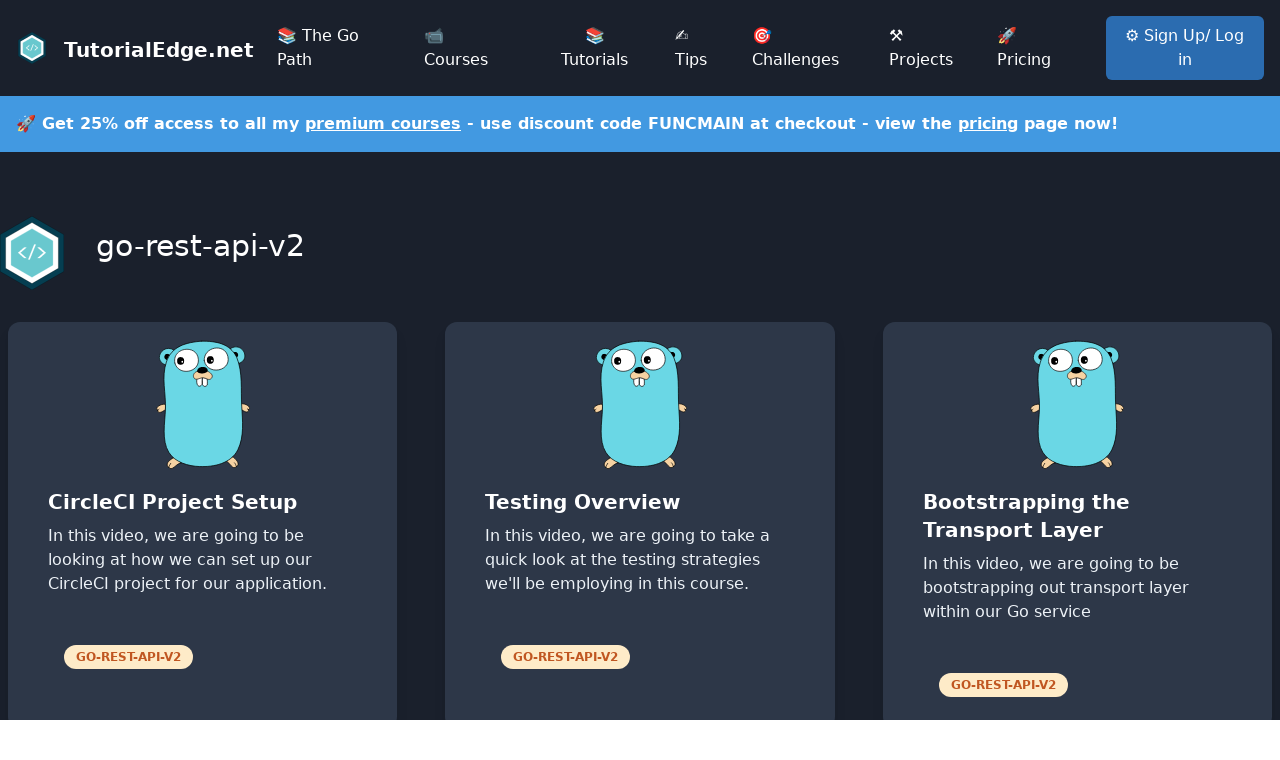

--- FILE ---
content_type: text/html; charset=UTF-8
request_url: https://tutorialedge.net/tags/go-rest-api-v2/
body_size: 2948
content:
<!doctype html>
<html lang=en-us>

<head>
	<meta charset=UTF-8>
	<meta http-equiv=X-UA-Compatible content="IE=edge">
	<meta http-equiv=Content-Type content="text/html; charset=UTF-8">
	<meta name=viewport content="width=device-width,initial-scale=1,shrink-to-fit=no">
	
	<meta name=keywords content="">
	<meta property=og:title content=go-rest-api-v2>
	<meta property=og:description content="">
	<meta property=og:locale content=en_US>
	<meta property=og:site_name content=TutorialEdge>
	
	<meta property=og:image content=https://s3.eu-west-1.amazonaws.com/images.tutorialedge.net/cards/tags/go-rest-api-v2/card.png>
	
	<meta name=twitter:card content=summary_large_image>
	<meta name=twitter:title content=go-rest-api-v2>
	<meta name=twitter:description content="">
	<meta name=twitter:site content=@Elliot_f>
	<meta name=twitter:creator content=@Elliot_f>
	
	<meta name=twitter:image content=https://s3.eu-west-1.amazonaws.com/images.tutorialedge.net/cards/tags/go-rest-api-v2/card.png>
	
	<meta name=google-site-verification content=o0UedRQqZULbVZPe6SPx1VD1YxJd6WL-2-15-XHWS1g>
	<meta name=msvalidate.01 content=479C48823705295AF4454A1704545592>
	<meta name=description content="">
	<meta name=author content="Elliot Forbes">
	<meta property=og:site_name content=TutorialEdge.net>
	
	<title>go-rest-api-v2 | TutorialEdge.net</title>
	
	

	<link rel=icon type=image/png href=https://s3.eu-west-1.amazonaws.com/images.tutorialedge.net/images/favicon.ico>
	
	<link rel=stylesheet href=https://tutorialedge.net/css/tailwind.2494f35a5a22bd73cf4575031e69420c4e90a3a01706954dbbb1557938ae00aa.css media=screen>
	
	<link rel=stylesheet href=https://tutorialedge.net/scss/main.min.ee808517031115228c92f6874004d806ef036fdcf75d43a8bddc0fb1802e18f3.css media=screen>

	
	<link defer href=../../tags/go-rest-api-v2/index.xml rel=feed type=application/rss+xml title=TutorialEdge>
	<script defer data-domain=tutorialedge.net src=https://plausible.io/js/plausible.outbound-links.js></script>
	<script src=https://cdn.jsdelivr.net/npm/vue/dist/vue.min.js></script>
	<script>window.plausible=window.plausible||function(){(window.plausible.q=window.plausible.q||[]).push(arguments)}</script>
	<meta name=generator content="Hugo 0.93.0">
	
	<script type=application/ld+json>
    
    {
      "@context": "https://schema.org",
      "@type": "Organization",
      "name": "TutorialEdge",
      "url": "https://tutorialedge.net",
      "sameAs": [
        "https://twitter.com/TutorialEdge",
        "https://github.com/TutorialEdge"
      ]
    }
    
    </script>
</head>

<body>
	<div id=dynamicApp>
		
		<div class=bg-gray-900 style=min-height:69px>
			<navbar></navbar>
		</div>

		<div class="w-full p-4 bg-blue-500 text-white font-bold">
			<p>🚀 Get 25% off access to all my <a class=underline href=../../courses/ >premium courses</a> - use discount code FUNCMAIN at checkout - view the <a class=underline href=../../pricing/ >pricing</a> page now!</p>
		</div>
		



<div class="bg-gray-900 pb-16 pt-16 text-white">
	<div class="max-w-screen-xl mx-auto">
		<h1 class="flex mx-auto">
			
			<img class="w-16 h-auto" src=https://s3.eu-west-1.amazonaws.com/images.tutorialedge.net/images/logo.svg alt="go-rest-api-v2 Image">
			
			<span class="text-3xl ml-8 mt-3">go-rest-api-v2</span>
		</h1>
		<div class="grid grid-cols-1 row-gap-10 sm:grid-cols-2 lg:grid-cols-3 lg:col-gap-8">
			 
			<a class="bg-gray-800 text-white rounded-xl overflow-hidden shadow-lg px-4 py-4 mx-2 sm:mt-8 md:mt-8 relative mb-4" href=https://tutorialedge.net/courses/go-rest-api-course-v2/080-circleci-project-setup/ >
				
					<img class="w-24 mx-auto h-auto" src=https://s3.eu-west-1.amazonaws.com/images.tutorialedge.net/images/golang.svg alt="Sunset in the mountains">
				
				<div class="px-6 py-4">
					<h2 class="font-bold text-xl mb-2">CircleCI Project Setup</h2>
					<p class="text-gray-200 text-base">In this video, we are going to be looking at how we can set up our CircleCI project for our application.</p>
					
				</div>

				<div class="px-6 py-4 block md:flex justify-between mt-4 bottom-0">
					
					<div>
						
							<div class="md:ml-4 text-xs inline-flex items-center font-bold leading-sm uppercase px-3 py-1 rounded-full bg-orange-200 text-orange-700 text-gray-700">
								go-rest-api-v2
							</div>
						
					</div>
				</div>
			</a>
			
			<a class="bg-gray-800 text-white rounded-xl overflow-hidden shadow-lg px-4 py-4 mx-2 sm:mt-8 md:mt-8 relative mb-4" href=https://tutorialedge.net/courses/go-rest-api-course-v2/070-testing-overview/ >
				
					<img class="w-24 mx-auto h-auto" src=https://s3.eu-west-1.amazonaws.com/images.tutorialedge.net/images/golang.svg alt="Sunset in the mountains">
				
				<div class="px-6 py-4">
					<h2 class="font-bold text-xl mb-2">Testing Overview</h2>
					<p class="text-gray-200 text-base">In this video, we are going to take a quick look at the testing strategies we&#39;ll be employing in this course.</p>
					
				</div>

				<div class="px-6 py-4 block md:flex justify-between mt-4 bottom-0">
					
					<div>
						
							<div class="md:ml-4 text-xs inline-flex items-center font-bold leading-sm uppercase px-3 py-1 rounded-full bg-orange-200 text-orange-700 text-gray-700">
								go-rest-api-v2
							</div>
						
					</div>
				</div>
			</a>
			
			<a class="bg-gray-800 text-white rounded-xl overflow-hidden shadow-lg px-4 py-4 mx-2 sm:mt-8 md:mt-8 relative mb-4" href=https://tutorialedge.net/courses/go-rest-api-course-v2/060-bootstrapping-transport-layer/ >
				
					<img class="w-24 mx-auto h-auto" src=https://s3.eu-west-1.amazonaws.com/images.tutorialedge.net/images/golang.svg alt="Sunset in the mountains">
				
				<div class="px-6 py-4">
					<h2 class="font-bold text-xl mb-2">Bootstrapping the Transport Layer</h2>
					<p class="text-gray-200 text-base">In this video, we are going to be bootstrapping out transport layer within our Go service</p>
					
				</div>

				<div class="px-6 py-4 block md:flex justify-between mt-4 bottom-0">
					
					<div>
						
							<div class="md:ml-4 text-xs inline-flex items-center font-bold leading-sm uppercase px-3 py-1 rounded-full bg-orange-200 text-orange-700 text-gray-700">
								go-rest-api-v2
							</div>
						
					</div>
				</div>
			</a>
			
			<a class="bg-gray-800 text-white rounded-xl overflow-hidden shadow-lg px-4 py-4 mx-2 sm:mt-8 md:mt-8 relative mb-4" href=https://tutorialedge.net/courses/go-rest-api-course-v2/061-graceful-shutdowns/ >
				
					<img class="w-24 mx-auto h-auto" src=https://s3.eu-west-1.amazonaws.com/images.tutorialedge.net/images/golang.svg alt="Sunset in the mountains">
				
				<div class="px-6 py-4">
					<h2 class="font-bold text-xl mb-2">Graceful Shutdowns</h2>
					<p class="text-gray-200 text-base">In this video, we are going to be covering the topic of graceful shutdowns in our Go services</p>
					
				</div>

				<div class="px-6 py-4 block md:flex justify-between mt-4 bottom-0">
					
					<div>
						
							<div class="md:ml-4 text-xs inline-flex items-center font-bold leading-sm uppercase px-3 py-1 rounded-full bg-orange-200 text-orange-700 text-gray-700">
								go-rest-api-v2
							</div>
						
					</div>
				</div>
			</a>
			
			<a class="bg-gray-800 text-white rounded-xl overflow-hidden shadow-lg px-4 py-4 mx-2 sm:mt-8 md:mt-8 relative mb-4" href=https://tutorialedge.net/courses/go-rest-api-course-v2/031-accept-interfaces-return-structs/ >
				
					<img class="w-24 mx-auto h-auto" src=https://s3.eu-west-1.amazonaws.com/images.tutorialedge.net/images/golang.svg alt="Sunset in the mountains">
				
				<div class="px-6 py-4">
					<h2 class="font-bold text-xl mb-2">Accept Interfaces, Return Structs</h2>
					<p class="text-gray-200 text-base">In this video, we are going to be covering the topic of accepting interfaces and returning structs in Go</p>
					
				</div>

				<div class="px-6 py-4 block md:flex justify-between mt-4 bottom-0">
					
					<div>
						
							<div class="md:ml-4 text-xs inline-flex items-center font-bold leading-sm uppercase px-3 py-1 rounded-full bg-orange-200 text-orange-700 text-gray-700">
								go-rest-api-v2
							</div>
						
					</div>
				</div>
			</a>
			
			<a class="bg-gray-800 text-white rounded-xl overflow-hidden shadow-lg px-4 py-4 mx-2 sm:mt-8 md:mt-8 relative mb-4" href=https://tutorialedge.net/courses/go-rest-api-course-v2/021-application-entrypoint/ >
				
					<img class="w-24 mx-auto h-auto" src=https://s3.eu-west-1.amazonaws.com/images.tutorialedge.net/images/golang.svg alt="Sunset in the mountains">
				
				<div class="px-6 py-4">
					<h2 class="font-bold text-xl mb-2">Application Entrypoint</h2>
					<p class="text-gray-200 text-base">In this video, we are going to create our application entrypoint for our REST API.</p>
					
				</div>

				<div class="px-6 py-4 block md:flex justify-between mt-4 bottom-0">
					
					<div>
						
							<div class="md:ml-4 text-xs inline-flex items-center font-bold leading-sm uppercase px-3 py-1 rounded-full bg-orange-200 text-orange-700 text-gray-700">
								go-rest-api-v2
							</div>
						
					</div>
				</div>
			</a>
			
			<a class="bg-gray-800 text-white rounded-xl overflow-hidden shadow-lg px-4 py-4 mx-2 sm:mt-8 md:mt-8 relative mb-4" href=https://tutorialedge.net/courses/go-rest-api-course-v2/020-architecture-overview/ >
				
					<img class="w-24 mx-auto h-auto" src=https://s3.eu-west-1.amazonaws.com/images.tutorialedge.net/images/golang.svg alt="Sunset in the mountains">
				
				<div class="px-6 py-4">
					<h2 class="font-bold text-xl mb-2">Architecture Overview</h2>
					<p class="text-gray-200 text-base">In this video, we are going to be covering the high-level architecture approach that we are going to be following in this course.</p>
					
				</div>

				<div class="px-6 py-4 block md:flex justify-between mt-4 bottom-0">
					
					<div>
						
							<div class="md:ml-4 text-xs inline-flex items-center font-bold leading-sm uppercase px-3 py-1 rounded-full bg-orange-200 text-orange-700 text-gray-700">
								go-rest-api-v2
							</div>
						
					</div>
				</div>
			</a>
			
			<a class="bg-gray-800 text-white rounded-xl overflow-hidden shadow-lg px-4 py-4 mx-2 sm:mt-8 md:mt-8 relative mb-4" href=https://tutorialedge.net/courses/go-rest-api-course-v2/050-connecting-to-database/ >
				
					<img class="w-24 mx-auto h-auto" src=https://s3.eu-west-1.amazonaws.com/images.tutorialedge.net/images/golang.svg alt="Sunset in the mountains">
				
				<div class="px-6 py-4">
					<h2 class="font-bold text-xl mb-2">Connecting to our Database</h2>
					<p class="text-gray-200 text-base">In this video, we are going to be covering the topic of using connecting to our database within our Go services</p>
					
				</div>

				<div class="px-6 py-4 block md:flex justify-between mt-4 bottom-0">
					
					<div>
						
							<div class="md:ml-4 text-xs inline-flex items-center font-bold leading-sm uppercase px-3 py-1 rounded-full bg-orange-200 text-orange-700 text-gray-700">
								go-rest-api-v2
							</div>
						
					</div>
				</div>
			</a>
			
			<a class="bg-gray-800 text-white rounded-xl overflow-hidden shadow-lg px-4 py-4 mx-2 sm:mt-8 md:mt-8 relative mb-4" href=https://tutorialedge.net/courses/go-rest-api-course-v2/034-context-propagation/ >
				
					<img class="w-24 mx-auto h-auto" src=https://s3.eu-west-1.amazonaws.com/images.tutorialedge.net/images/golang.svg alt="Sunset in the mountains">
				
				<div class="px-6 py-4">
					<h2 class="font-bold text-xl mb-2">Context Propagation</h2>
					<p class="text-gray-200 text-base">In this video, we are going to be covering the topic of context propagation within our Go services</p>
					
				</div>

				<div class="px-6 py-4 block md:flex justify-between mt-4 bottom-0">
					
					<div>
						
							<div class="md:ml-4 text-xs inline-flex items-center font-bold leading-sm uppercase px-3 py-1 rounded-full bg-orange-200 text-orange-700 text-gray-700">
								go-rest-api-v2
							</div>
						
					</div>
				</div>
			</a>
			
			<a class="bg-gray-800 text-white rounded-xl overflow-hidden shadow-lg px-4 py-4 mx-2 sm:mt-8 md:mt-8 relative mb-4" href=https://tutorialedge.net/courses/go-rest-api-course-v2/040-dockerizating-our-app/ >
				
					<img class="w-24 mx-auto h-auto" src=https://s3.eu-west-1.amazonaws.com/images.tutorialedge.net/images/golang.svg alt="Sunset in the mountains">
				
				<div class="px-6 py-4">
					<h2 class="font-bold text-xl mb-2">Dockerizing our Application</h2>
					<p class="text-gray-200 text-base">In this video, we are going to be covering the topic of dockerizing our Go services</p>
					
				</div>

				<div class="px-6 py-4 block md:flex justify-between mt-4 bottom-0">
					
					<div>
						
							<div class="md:ml-4 text-xs inline-flex items-center font-bold leading-sm uppercase px-3 py-1 rounded-full bg-orange-200 text-orange-700 text-gray-700">
								go-rest-api-v2
							</div>
						
					</div>
				</div>
			</a>
			
		</div>
		
		<div class="paginate w-full mt-8">
	<div class="text-center mx-auto">
		
		
		<a class="btn mb-8" href=../../tags/go-rest-api-v2/page/2/ >Next Page >></a>
		
		<div class="total-count mt-8">
			Showing Page 1 of 3
		</div>
	</div>
</div>

	</div>
</div>


<footer-environment></footer-environment>

<div class="w-full bg-gray-900 text-gray-200 p-2">
  <footer class="container mx-auto">
    <div class="p-4 md:px-4 mx-auto md:pt-10 md:pb-5">
      <div class="md:flex md:flex-wrap mx-auto">

        <section class="footer-section-head p-4 mb-8 md:border-none md:w-1/4">
          <h2 class="uppercase text-m font-bold mb-6 tracking-wider text-gray-100 md:block">TutorialEdge</h2>
          <article class="h-auto -mt-4 md:mt-0 overflow-hidden">
            <p class=text-sm>TutorialEdge is a rapidly growing site focused on delivering high quality, in-depth
              courses on Go.</p>
            <p class="text-sm mt-2">New videos are added at the end of every week and a roughly 10% of the site's
              revenue goes towards tackling climate change through tree planting and carbon capture initiatives.</p>
          </article>
        </section>

        <section class="footer-section-head p-4 mb-8 md:border-none md:w-1/4">
          <h2 class="uppercase text-m font-bold tracking-wider text-gray-400 md:block">About</h2>
          <article class="h-auto -mt-4 md:mt-0 overflow-hidden">
            <ul class="my-5 text-md text-gray-200 tracking-wide">
              <li class="my-3 tracking-wide">
                <a href=../../blog/ >Blog</a>
              </li>
              <li class="my-3 tracking-wide">
                <a href=../../privacy/ >Privacy Policy</a>
              </li>
              <li class="my-3 tracking-wide">
                <a href=../../support/ >Support Policy</a>
              </li>
              <li class="my-3 tracking-wide">
                <a href=../../code/ >Code of Conduct</a>
              </li>
              <li class="my-3 tracking-wide">
                <a href=../../pricing/ >Pricing</a>
              </li>
            </ul>
          </article>
        </section>

        <section class="footer-section-head p-4 mb-8 md:border-none md:w-1/4">
          <h2 class="uppercase text-m font-bold tracking-wider text-gray-400 md:block">Top Courses</h2>
          <article class="h-auto -mt-4 md:mt-0 overflow-hidden">
            <ul class="my-5 text-sm text-gray-200 tracking-wide">
              <li class="my-3 tracking-wide">
                <a href=../../courses/go-rest-api-course/ >Building a Production-Ready REST API in Go</a>
              </li>
              <li class="my-3 tracking-wide">
                <a href=../../courses/go-rabbitmq-crash-course/ >RabbitMQ Crash Course for Go</a>
              </li>
              <li class="my-3 tracking-wide">
                <a href=../../courses/go-testing-bible/ >The Go Testing Bible</a>
              </li>
            </ul>
          </article>
        </section>

        <section class="relative p-4 text-gray-200 font-light mb-12 w-full md:border-none md:w-1/4">
          <footer-profile-widget></footer-profile-widget>
        </section>
      </div>
    </div>
    <div class="container mx-auto border-none px-4">
      <h2 class="text-lg text-gray-400 mb-4 font-bold uppercase">Legal</h2>
      <div class="md:flex justify-start text-sm text-gray-200 pb-8">
        <a class=mr-8 href=../../support/ >Support Policy</a>
        <a class=mr-8 href=../../code/ >Code of Conduct</a>
        <a class=mr-8 href=../../pricing/ >Pricing</a>
        <a class=mr-8 href=../../privacy/ >Privacy Policy</a>
      </div>

      <section class="flex flex-col md:flex-row md:justify-between md:border-solid md:border-t text-gray-200 font-light text-sm pt-4 pb-6 md:pt-5 md:pb-6 w-full">
        <div>
          <p class="leadding-8 tracking-wide">
            &copy; TutorialEdge
          </p>
        </div>
        <div>
          <a href=https://elliotf.dev class="leading-8 mr-8 tracking-wide">My Scottish Adventure Photography Blog</a>
          <a href=https://ecologi.com/tutorialedge class="leading-16 tracking-wide">Carbon Negative 🌲</a>
        </div>
      </section>
    </div>
  </footer>
</div>




<script src=//cdnjs.cloudflare.com/ajax/libs/anchor-js/5.0.0/anchor.min.js></script>


<script src=https://tutorialedge.net/app/main-app.bundle.min.js integrity=""></script>


</div>




--- FILE ---
content_type: image/svg+xml
request_url: https://s3.eu-west-1.amazonaws.com/images.tutorialedge.net/images/golang.svg
body_size: 5824
content:
<?xml version="1.0" encoding="utf-8"?>
<!-- Generator: Adobe Illustrator 15.0.0, SVG Export Plug-In . SVG Version: 6.00 Build 0)  -->
<!DOCTYPE svg PUBLIC "-//W3C//DTD SVG 1.1//EN" "http://www.w3.org/Graphics/SVG/1.1/DTD/svg11.dtd">
<svg version="1.1" id="レイヤー_1" xmlns="http://www.w3.org/2000/svg" xmlns:xlink="http://www.w3.org/1999/xlink" x="0px"
	 y="0px" width="401.98px" height="559.472px" viewBox="0 0 401.98 559.472" enable-background="new 0 0 401.98 559.472"
	 xml:space="preserve">
<path fill-rule="evenodd" clip-rule="evenodd" fill="#F6D2A2" stroke="#000000" stroke-width="3" stroke-linecap="round" d="
	M10.634,300.493c0.764,15.751,16.499,8.463,23.626,3.539c6.765-4.675,8.743-0.789,9.337-10.015
	c0.389-6.064,1.088-12.128,0.744-18.216c-10.23-0.927-21.357,1.509-29.744,7.602C10.277,286.542,2.177,296.561,10.634,300.493"/>
<path fill-rule="evenodd" clip-rule="evenodd" fill="#C6B198" stroke="#000000" stroke-width="3" stroke-linecap="round" d="
	M10.634,300.493c2.29-0.852,4.717-1.457,6.271-3.528"/>
<path fill-rule="evenodd" clip-rule="evenodd" fill="#6AD7E5" stroke="#000000" stroke-width="3" stroke-linecap="round" d="
	M46.997,112.853C-13.3,95.897,31.536,19.189,79.956,50.74L46.997,112.853z"/>
<path fill-rule="evenodd" clip-rule="evenodd" fill="#6AD7E5" stroke="#000000" stroke-width="3" stroke-linecap="round" d="
	M314.895,44.984c47.727-33.523,90.856,42.111,35.388,61.141L314.895,44.984z"/>
<path fill-rule="evenodd" clip-rule="evenodd" fill="#F6D2A2" stroke="#000000" stroke-width="3" stroke-linecap="round" d="
	M325.161,494.343c12.123,7.501,34.282,30.182,16.096,41.18c-17.474,15.999-27.254-17.561-42.591-22.211
	C305.271,504.342,313.643,496.163,325.161,494.343z"/>
<path fill-rule="evenodd" clip-rule="evenodd" fill="none" stroke="#000000" stroke-width="3" stroke-linecap="round" d="
	M341.257,535.522c-2.696-5.361-3.601-11.618-8.102-15.939"/>
<path fill-rule="evenodd" clip-rule="evenodd" fill="#F6D2A2" stroke="#000000" stroke-width="3" stroke-linecap="round" d="
	M108.579,519.975c-14.229,2.202-22.238,15.039-34.1,21.558c-11.178,6.665-15.454-2.134-16.461-3.92
	c-1.752-0.799-1.605,0.744-4.309-1.979c-10.362-16.354,10.797-28.308,21.815-36.432C90.87,496.1,100.487,509.404,108.579,519.975z"
	/>
<path fill-rule="evenodd" clip-rule="evenodd" fill="none" stroke="#000000" stroke-width="3" stroke-linecap="round" d="
	M58.019,537.612c0.542-6.233,5.484-10.407,7.838-15.677"/>
<path fill-rule="evenodd" clip-rule="evenodd" d="M49.513,91.667c-7.955-4.208-13.791-9.923-8.925-19.124
	c4.505-8.518,12.874-7.593,20.83-3.385L49.513,91.667z"/>
<path fill-rule="evenodd" clip-rule="evenodd" d="M337.716,83.667c7.955-4.208,13.791-9.923,8.925-19.124
	c-4.505-8.518-12.874-7.593-20.83-3.385L337.716,83.667z"/>
<path fill-rule="evenodd" clip-rule="evenodd" fill="#F6D2A2" stroke="#000000" stroke-width="3" stroke-linecap="round" d="
	M392.475,298.493c-0.764,15.751-16.499,8.463-23.626,3.539c-6.765-4.675-8.743-0.789-9.337-10.015
	c-0.389-6.064-1.088-12.128-0.744-18.216c10.23-0.927,21.357,1.509,29.744,7.602C392.831,284.542,400.932,294.561,392.475,298.493"
	/>
<path fill-rule="evenodd" clip-rule="evenodd" fill="#C6B198" stroke="#000000" stroke-width="3" stroke-linecap="round" d="
	M392.475,298.493c-2.29-0.852-4.717-1.457-6.271-3.528"/>
<g>
	<path fill-rule="evenodd" clip-rule="evenodd" fill="#6AD7E5" stroke="#000000" stroke-width="3" stroke-linecap="round" d="
		M195.512,13.124c60.365,0,116.953,8.633,146.452,66.629c26.478,65.006,17.062,135.104,21.1,203.806
		c3.468,58.992,11.157,127.145-16.21,181.812c-28.79,57.514-100.73,71.982-160,69.863c-46.555-1.666-102.794-16.854-129.069-59.389
		c-30.826-49.9-16.232-124.098-13.993-179.622c2.652-65.771-17.815-131.742,3.792-196.101
		C69.999,33.359,130.451,18.271,195.512,13.124"/>
</g>
<path fill-rule="evenodd" clip-rule="evenodd" fill="#FFFFFF" stroke="#000000" stroke-width="2.9081" stroke-linecap="round" d="
	M206.169,94.16c10.838,63.003,113.822,46.345,99.03-17.197C291.935,19.983,202.567,35.755,206.169,94.16"/>
<path fill-rule="evenodd" clip-rule="evenodd" fill="#FFFFFF" stroke="#000000" stroke-width="2.8214" stroke-linecap="round" d="
	M83.103,104.35c14.047,54.85,101.864,40.807,98.554-14.213C177.691,24.242,69.673,36.957,83.103,104.35"/>
<path fill-rule="evenodd" clip-rule="evenodd" fill="#FFFFFF" stroke="#000000" stroke-width="3" stroke-linecap="round" d="
	M218.594,169.762c0.046,8.191,1.861,17.387,0.312,26.101c-2.091,3.952-6.193,4.37-9.729,5.967c-4.89-0.767-9.002-3.978-10.963-8.552
	c-1.255-9.946,0.468-19.576,0.785-29.526L218.594,169.762z"/>
<g>
	<ellipse fill-rule="evenodd" clip-rule="evenodd" cx="107.324" cy="95.404" rx="14.829" ry="16.062"/>
	<ellipse fill-rule="evenodd" clip-rule="evenodd" fill="#FFFFFF" cx="114.069" cy="99.029" rx="3.496" ry="4.082"/>
</g>
<g>
	<ellipse fill-rule="evenodd" clip-rule="evenodd" cx="231.571" cy="91.404" rx="14.582" ry="16.062"/>
	<ellipse fill-rule="evenodd" clip-rule="evenodd" fill="#FFFFFF" cx="238.204" cy="95.029" rx="3.438" ry="4.082"/>
</g>
<path fill-rule="evenodd" clip-rule="evenodd" fill="#FFFFFF" stroke="#000000" stroke-width="3" stroke-linecap="round" d="
	M176.217,168.87c-6.47,15.68,3.608,47.035,21.163,23.908c-1.255-9.946,0.468-19.576,0.785-29.526L176.217,168.87z"/>
<g>
	<path fill-rule="evenodd" clip-rule="evenodd" fill="#F6D2A2" stroke="#231F20" stroke-width="3" stroke-linecap="round" d="
		M178.431,138.673c-12.059,1.028-21.916,15.366-15.646,26.709c8.303,15.024,26.836-1.329,38.379,0.203
		c13.285,0.272,24.17,14.047,34.84,2.49c11.867-12.854-5.109-25.373-18.377-30.97L178.431,138.673z"/>
	<path fill-rule="evenodd" clip-rule="evenodd" d="M176.913,138.045c-0.893-20.891,38.938-23.503,43.642-6.016
		C225.247,149.475,178.874,153.527,176.913,138.045C175.348,125.682,176.913,138.045,176.913,138.045z"/>
</g>
</svg>


--- FILE ---
content_type: application/javascript; charset=UTF-8
request_url: https://tutorialedge.net/app/main-app.bundle.min.js
body_size: 110806
content:
/*! For license information please see main-app.bundle.js.LICENSE.txt */(()=>{var n={738:function(){!function(t){"use strict";t.console||(t.console={});for(var n,s,e=t.console,o=function(){},i=["memory"],a="assert,clear,count,debug,dir,dirxml,error,exception,group,groupCollapsed,groupEnd,info,log,markTimeline,profile,profiles,profileEnd,show,table,time,timeEnd,timeline,timelineEnd,timeStamp,trace,warn".split(",");n=i.pop();)e[n]||(e[n]={});for(;s=a.pop();)e[s]||(e[s]=o)}("undefined"==typeof window?this:window)},1861:(a,n,e)=>{"use strict";e.r(n),e.d(n,{default:()=>r});var s=e(1601),o=e.n(s),i=e(6314),t=e.n(i)()(o());t.push([a.id,".btn-subscribe{padding:10px;color:#fff !important;background-color:#0276d9;background-image:linear-gradient(22deg, #0276d9, #2c9cfc);border-bottom:1px solid #0376d8;border:none;margin-right:20px;text-decoration:none;padding-left:20px;padding-right:20px}.comments{width:100%;padding-bottom:40px;margin-top:40px}.comments h2>small{font-size:1rem}.comments .comment-editor{display:flex;margin-bottom:40px}.comments .comment-editor .comment-input{flex:6}.comments .comment-editor .comment-input textarea{background-color:#fff;border:1px solid #efefef;width:100%;overflow:hidden;overflow-wrap:break-word;padding:1em 1.2em}.comments .comment-editor .comment-input button{margin:auto;margin-top:20px}",""]);const r=t},4085:(a,n,e)=>{"use strict";e.r(n),e.d(n,{default:()=>r});var s=e(1601),o=e.n(s),i=e(6314),t=e.n(i)()(o());t.push([a.id,".loading{z-index:100;position:fixed;top:0;left:0;width:100%;height:100%;background-color:rgba(16,16,16,.5)}@-webkit-keyframes uil-ring-anim{0%{-ms-transform:rotate(0deg);-moz-transform:rotate(0deg);-webkit-transform:rotate(0deg);-o-transform:rotate(0deg);transform:rotate(0deg)}100%{-ms-transform:rotate(360deg);-moz-transform:rotate(360deg);-webkit-transform:rotate(360deg);-o-transform:rotate(360deg);transform:rotate(360deg)}}@-webkit-keyframes uil-ring-anim{0%{-ms-transform:rotate(0deg);-moz-transform:rotate(0deg);-webkit-transform:rotate(0deg);-o-transform:rotate(0deg);transform:rotate(0deg)}100%{-ms-transform:rotate(360deg);-moz-transform:rotate(360deg);-webkit-transform:rotate(360deg);-o-transform:rotate(360deg);transform:rotate(360deg)}}@-moz-keyframes uil-ring-anim{0%{-ms-transform:rotate(0deg);-moz-transform:rotate(0deg);-webkit-transform:rotate(0deg);-o-transform:rotate(0deg);transform:rotate(0deg)}100%{-ms-transform:rotate(360deg);-moz-transform:rotate(360deg);-webkit-transform:rotate(360deg);-o-transform:rotate(360deg);transform:rotate(360deg)}}@-ms-keyframes uil-ring-anim{0%{-ms-transform:rotate(0deg);-moz-transform:rotate(0deg);-webkit-transform:rotate(0deg);-o-transform:rotate(0deg);transform:rotate(0deg)}100%{-ms-transform:rotate(360deg);-moz-transform:rotate(360deg);-webkit-transform:rotate(360deg);-o-transform:rotate(360deg);transform:rotate(360deg)}}@-moz-keyframes uil-ring-anim{0%{-ms-transform:rotate(0deg);-moz-transform:rotate(0deg);-webkit-transform:rotate(0deg);-o-transform:rotate(0deg);transform:rotate(0deg)}100%{-ms-transform:rotate(360deg);-moz-transform:rotate(360deg);-webkit-transform:rotate(360deg);-o-transform:rotate(360deg);transform:rotate(360deg)}}@-webkit-keyframes uil-ring-anim{0%{-ms-transform:rotate(0deg);-moz-transform:rotate(0deg);-webkit-transform:rotate(0deg);-o-transform:rotate(0deg);transform:rotate(0deg)}100%{-ms-transform:rotate(360deg);-moz-transform:rotate(360deg);-webkit-transform:rotate(360deg);-o-transform:rotate(360deg);transform:rotate(360deg)}}@-o-keyframes uil-ring-anim{0%{-ms-transform:rotate(0deg);-moz-transform:rotate(0deg);-webkit-transform:rotate(0deg);-o-transform:rotate(0deg);transform:rotate(0deg)}100%{-ms-transform:rotate(360deg);-moz-transform:rotate(360deg);-webkit-transform:rotate(360deg);-o-transform:rotate(360deg);transform:rotate(360deg)}}@keyframes uil-ring-anim{0%{-ms-transform:rotate(0deg);-moz-transform:rotate(0deg);-webkit-transform:rotate(0deg);-o-transform:rotate(0deg);transform:rotate(0deg)}100%{-ms-transform:rotate(360deg);-moz-transform:rotate(360deg);-webkit-transform:rotate(360deg);-o-transform:rotate(360deg);transform:rotate(360deg)}}.uil-ring-css{margin:auto;position:absolute;top:0;left:0;bottom:0;right:0;width:200px;height:200px}.uil-ring-css>div{position:absolute;display:block;width:160px;height:160px;top:20px;left:20px;border-radius:80px;box-shadow:0 6px 0 0 #fff;-ms-animation:uil-ring-anim 1s linear infinite;-moz-animation:uil-ring-anim 1s linear infinite;-webkit-animation:uil-ring-anim 1s linear infinite;-o-animation:uil-ring-anim 1s linear infinite;animation:uil-ring-anim 1s linear infinite}",""]);const r=t},8205:(a,n,e)=>{"use strict";e.r(n),e.d(n,{default:()=>r});var s=e(1601),o=e.n(s),i=e(6314),t=e.n(i)()(o());t.push([a.id,".fade-enter-active[data-v-737e208c],.fade-leave-active[data-v-737e208c]{transition:opacity .5s;height:auto}.fade-enter[data-v-737e208c],.fade-leave-to[data-v-737e208c]{opacity:0;height:0}",""]);const r=t},2168:(a,n,e)=>{"use strict";e.r(n),e.d(n,{default:()=>r});var s=e(1601),o=e.n(s),i=e(6314),t=e.n(i)()(o());t.push([a.id,".fade-enter-active[data-v-a17e75ee],.fade-leave-active[data-v-a17e75ee]{transition:opacity .5s}.fade-enter[data-v-a17e75ee],.fade-leave-to[data-v-a17e75ee]{opacity:0}.question[data-v-a17e75ee]{font-size:1rem;margin:0;margin-bottom:-15px;margin-left:0;padding:0}button[data-v-a17e75ee]{width:100%;display:block;display:flex;padding:0;background-color:#2d3748;border:none;font-size:1rem;margin:20px;transition:color .3s,background-color .3s}.correct[data-v-a17e75ee]{font-weight:800 !important;color:green}.incorrect[data-v-a17e75ee]{font-weight:800 !important;color:red}button[data-v-a17e75ee]:active{border:none !important}button>span[data-v-a17e75ee]:nth-child(1){padding:10px 15px;border-radius:4px;margin-right:40px;background-color:#4a5568;color:#fff;transition:color .3s,background-color .3s}button>span[data-v-a17e75ee]:nth-child(2){padding-top:10px}.selected[data-v-a17e75ee]{background-color:#328af1 !important;color:#fff}.font-bold[data-v-a17e75ee]{font-weight:700}.clear[data-v-a17e75ee]{clear:both;margin-bottom:40px}.answer[data-v-a17e75ee]{visibility:visible;background:#2d3748;font-size:17px;font-size:1.0625rem;padding:20px 24px;color:#fff;border-radius:.5625rem;border-top-left-radius:.1625rem;border-bottom-left-radius:.1625rem;margin-top:0;border-left:4px solid #143650;transition:visibility 0s,opacity .5s linear}.hidden[data-v-a17e75ee]{visibility:none;opacity:0}",""]);const r=t},7159:(a,n,e)=>{"use strict";e.r(n),e.d(n,{default:()=>r});var s=e(1601),o=e.n(s),i=e(6314),t=e.n(i)()(o());t.push([a.id,"\n/* common */\n.ribbon[data-v-78164ef4] {\n  width: 150px;\n  height: 150px;\n  overflow: hidden;\n  position: absolute;\n}\n.ribbon[data-v-78164ef4]::before,\n.ribbon[data-v-78164ef4]::after {\n  position: absolute;\n  z-index: 30;\n  content: '';\n  display: block;\n  border: 5px solid #2980b9;\n}\n.ribbon span[data-v-78164ef4] {\n  position: absolute;\n  display: block;\n  width: 225px;\n  padding: 15px 0;\n  box-shadow: 0 5px 10px rgba(0,0,0,.1);\n  color: #fff;\n  font: 700 18px/1 'Lato', sans-serif;\n  text-shadow: 0 1px 1px rgba(0,0,0,.2);\n  text-transform: uppercase;\n  text-align: center;\n}\n\n\n/* top right*/\n.ribbon-top-right[data-v-78164ef4] {\n  top: -10px;\n  right: -10px;\n}\n.ribbon-top-right[data-v-78164ef4]::before,\n.ribbon-top-right[data-v-78164ef4]::after {\n  border-top-color: transparent;\n  border-right-color: transparent;\n}\n.ribbon-top-right[data-v-78164ef4]::before {\n  top: 0;\n  left: 0;\n}\n.ribbon-top-right[data-v-78164ef4]::after {\n  bottom: 0;\n  right: 0;\n}\n.ribbon-top-right span[data-v-78164ef4] {\n  left: -25px;\n  top: 30px;\n  transform: rotate(45deg);\n}\n",""]);const r=t},4181:(a,n,e)=>{"use strict";e.r(n),e.d(n,{default:()=>r});var s=e(1601),o=e.n(s),i=e(6314),t=e.n(i)()(o());t.push([a.id,"\n/* common */\n.ribbon[data-v-1d39f372] {\n  width: 150px;\n  height: 150px;\n  overflow: hidden;\n  position: absolute;\n}\n.ribbon[data-v-1d39f372]::before,\n.ribbon[data-v-1d39f372]::after {\n  position: absolute;\n  z-index: 100;\n  content: '';\n  display: block;\n  border: 5px solid  rgba(0,0,0,.1);\n}\n.ribbon span[data-v-1d39f372] {\n  position: absolute;\n  display: block;\n  width: 225px;\n  padding: 18px 0;\n  box-shadow: 0 5px 10px rgba(0,0,0,.1);\n  color: #fff;\n  font: 700 15px/1 'Lato', sans-serif;\n  text-shadow: 0 1px 1px rgba(0,0,0,.2);\n  text-transform: uppercase;\n  text-align: center;\n}\n\n\n/* top right*/\n.ribbon-top-right[data-v-1d39f372] {\n  top: -10px;\n  right: -10px;\n}\n.ribbon-top-right[data-v-1d39f372]::before,\n.ribbon-top-right[data-v-1d39f372]::after {\n  border-top-color: transparent;\n  border-right-color: transparent;\n}\n.ribbon-top-right[data-v-1d39f372]::before {\n  top: 0;\n  left: 0;\n}\n.ribbon-top-right[data-v-1d39f372]::after {\n  bottom: 0;\n  right: 0;\n}\n.ribbon-top-right span[data-v-1d39f372] {\n  left: -25px;\n  top: 30px;\n  transform: rotate(45deg);\n}\n",""]);const r=t},6314:e=>{"use strict";e.exports=function(t){var e=[];return e.toString=function(){return this.map(function(e){var n="",s=void 0!==e[5];return e[4]&&(n+="@supports (".concat(e[4],") {")),e[2]&&(n+="@media ".concat(e[2]," {")),s&&(n+="@layer".concat(e[5].length>0?" ".concat(e[5]):""," {")),n+=t(e),s&&(n+="}"),e[2]&&(n+="}"),e[4]&&(n+="}"),n}).join("")},e.i=function(n,s,d,a,r){"string"==typeof n&&(n=[[null,n,void 0]]);var c={},i,l,o,t;if(d)for(i=0;i<this.length;i++)l=this[i][0],null!=l&&(c[l]=!0);for(o=0;o<n.length;o++)t=[].concat(n[o]),d&&c[t[0]]||(void 0!==r&&(void 0===t[5]||(t[1]="@layer".concat(t[5].length>0?" ".concat(t[5]):""," {").concat(t[1],"}")),t[5]=r),s&&(t[2]?(t[1]="@media ".concat(t[2]," {").concat(t[1],"}"),t[2]=s):t[2]=s),a&&(t[4]?(t[1]="@supports (".concat(t[4],") {").concat(t[1],"}"),t[4]=a):t[4]="".concat(a)),e.push(t))},e}},1601:e=>{"use strict";e.exports=function(e){return e[1]}},4353:function(e){e.exports=function(){"use strict";var p=6e4,w=36e5,f="millisecond",l="second",a="minute",r="hour",o="day",u="week",n="month",_="quarter",s="year",c="date",j="Invalid Date",E=/^(\d{4})[-/]?(\d{1,2})?[-/]?(\d{0,2})[Tt\s]*(\d{1,2})?:?(\d{1,2})?:?(\d{1,2})?[.:]?(\d+)?$/,C=/\[([^\]]+)]|Y{1,4}|M{1,4}|D{1,2}|d{1,4}|H{1,2}|h{1,2}|a|A|m{1,2}|s{1,2}|Z{1,2}|SSS/g,x={name:"en",weekdays:"Sunday_Monday_Tuesday_Wednesday_Thursday_Friday_Saturday".split("_"),months:"January_February_March_April_May_June_July_August_September_October_November_December".split("_"),ordinal:function(t){var e=["th","st","nd","rd"],n=t%100;return"["+t+(e[(n-20)%10]||e[n]||e[0])+"]"}},g=function(e,n,s){var t=String(e);return!t||t.length>=n?e:""+Array(n+1-t.length).join(s)+e},O={s:g,z:function(n){var e=-n.utcOffset(),t=Math.abs(e),s=Math.floor(t/60),o=t%60;return(e<=0?"+":"-")+g(s,2,"0")+":"+g(o,2,"0")},m:function r(e,t){if(e.date()<t.date())return-r(t,e);var o=12*(t.year()-e.year())+(t.month()-e.month()),s=e.clone().add(o,n),a=t-s<0,i=e.clone().add(o+(a?-1:1),n);return+(-(o+(t-s)/(a?s-i:i-s))||0)},a:function(e){return e<0?Math.ceil(e)||0:Math.floor(e)},p:function(e){return{M:n,y:s,w:u,d:o,D:c,h:r,m:a,s:l,ms:f,Q:_}[e]||String(e||"").toLowerCase().replace(/s$/,"")},u:function(e){return void 0===e}},d="en",i={},h,b;i[d]=x;var y="$isDayjsObject",v=function(e){return e instanceof h||!(!e||!e[y])},m=function c(t,o,a){if(!t)return d;if("string"==typeof t){{var e,n=t.toLowerCase(),s,r;if(i[n]&&(e=n),o&&(i[n]=o,e=n),s=t.split("-"),!e&&s.length>1)return c(s[0])}}else r=t.name,i[r]=t,e=r;return!a&&e&&(d=e),e||!a&&d},t=function(e,n){if(v(e))return e.clone();var t="object"==typeof n?n:{};return t.date=e,t.args=arguments,new h(t)},e=O;return e.l=m,e.i=v,e.w=function(n,e){return t(n,{locale:e.$L,utc:e.$u,x:e.$x,$offset:e.$offset})},h=function(){function h(e){this.$L=m(e.locale,null,!0),this.parse(e),this.$x=this.$x||e.x||{},this[y]=!0}var d=h.prototype;return d.parse=function(t){this.$d=function(s){var n=s.date,a=s.utc,t,o,i;if(null===n)return new Date(NaN);if(e.u(n))return new Date;if(n instanceof Date)return new Date(n);if("string"==typeof n&&!/Z$/i.test(n))if(t=n.match(E),t)return o=t[2]-1||0,i=(t[7]||"0").substring(0,3),a?new Date(Date.UTC(t[1],o,t[3]||1,t[4]||0,t[5]||0,t[6]||0,i)):new Date(t[1],o,t[3]||1,t[4]||0,t[5]||0,t[6]||0,i);return new Date(n)}(t),this.init()},d.init=function(){var e=this.$d;this.$y=e.getFullYear(),this.$M=e.getMonth(),this.$D=e.getDate(),this.$W=e.getDay(),this.$H=e.getHours(),this.$m=e.getMinutes(),this.$s=e.getSeconds(),this.$ms=e.getMilliseconds()},d.$utils=function(){return e},d.isValid=function(){return!(this.$d.toString()===j)},d.isSame=function(s,e){var n=t(s);return this.startOf(e)<=n&&n<=this.endOf(e)},d.isAfter=function(e,n){return t(e)<this.startOf(n)},d.isBefore=function(e,n){return this.endOf(n)<t(e)},d.$g=function(t,n,s){return e.u(t)?this[n]:this.set(s,t)},d.unix=function(){return Math.floor(this.valueOf()/1e3)},d.valueOf=function(){return this.$d.getTime()},d.startOf=function(_,j){var t=this,i=!!e.u(j)||j,y=e.p(_),d=function(n,s){var a=e.w(t.$u?Date.UTC(t.$y,s,n):new Date(t.$y,s,n),t);return i?a:a.endOf(o)},h=function(n,s){return e.w(t.toDate()[n].apply(t.toDate("s"),(i?[0,0,0,0]:[23,59,59,999]).slice(s)),t)},p=this.$W,f=this.$M,b=this.$D,m="set"+(this.$u?"UTC":""),v,g;switch(y){case s:return i?d(1,0):d(31,11);case n:return i?d(1,f):d(0,f+1);case u:return v=this.$locale().weekStart||0,g=(p<v?p+7:p)-v,d(i?b-g:b+(6-g),f);case o:case c:return h(m+"Hours",0);case r:return h(m+"Minutes",1);case a:return h(m+"Seconds",2);case l:return h(m+"Milliseconds",3);default:return this.clone()}},d.endOf=function(e){return this.startOf(e,!1)},d.$set=function(g,p){var t,u=e.p(g),i="set"+(this.$u?"UTC":""),h=(t={},t[o]=i+"Date",t[c]=i+"Date",t[n]=i+"Month",t[s]=i+"FullYear",t[r]=i+"Hours",t[a]=i+"Minutes",t[l]=i+"Seconds",t[f]=i+"Milliseconds",t)[u],m=u===o?this.$D+(p-this.$W):p,d;return u===n||u===s?(d=this.clone().set(c,1),d.$d[h](m),d.init(),this.$d=d.set(c,Math.min(this.$D,d.daysInMonth())).$d):h&&this.$d[h](m),this.init(),this},d.set=function(e,t){return this.clone().$set(e,t)},d.get=function(t){return this[e.p(t)]()},d.add=function(i,f){h=this,i=Number(i);var c,h,d=e.p(f),m=function(s){var n=t(h);return e.w(n.date(n.date()+Math.round(s*i)),h)},g,v;return d===n?this.set(n,this.$M+i):d===s?this.set(s,this.$y+i):d===o?m(1):d===u?m(7):(g=(c={},c[a]=p,c[r]=w,c[l]=1e3,c)[d]||1,v=this.$d.getTime()+i*g,e.w(v,this))},d.subtract=function(e,t){return this.add(-1*e,t)},d.format=function(f){if(t=this,n=this.$locale(),!this.isValid())return n.invalidDate||j;var t,n,h=f||"YYYY-MM-DDTHH:mm:ssZ",l=e.z(this),s=this.$H,a=this.$m,o=this.$M,r=n.weekdays,d=n.months,m=n.meridiem,i=function(e,n,s,o){return e&&(e[n]||e(t,h))||s[n].slice(0,o)},u=function(t){return e.s(s%12||12,t,"0")},c=m||function(t,s,n){var e=t<12?"AM":"PM";return n?e.toLowerCase():e};return h.replace(C,function(h,m){return m||function(h){switch(h){case"YY":return String(t.$y).slice(-2);case"YYYY":return e.s(t.$y,4,"0");case"M":return o+1;case"MM":return e.s(o+1,2,"0");case"MMM":return i(n.monthsShort,o,d,3);case"MMMM":return i(d,o);case"D":return t.$D;case"DD":return e.s(t.$D,2,"0");case"d":return String(t.$W);case"dd":return i(n.weekdaysMin,t.$W,r,2);case"ddd":return i(n.weekdaysShort,t.$W,r,3);case"dddd":return r[t.$W];case"H":return String(s);case"HH":return e.s(s,2,"0");case"h":return u(1);case"hh":return u(2);case"a":return c(s,a,!0);case"A":return c(s,a,!1);case"m":return String(a);case"mm":return e.s(a,2,"0");case"s":return String(t.$s);case"ss":return e.s(t.$s,2,"0");case"SSS":return e.s(t.$ms,3,"0");case"Z":return l}return null}(h)||l.replace(":","")})},d.utcOffset=function(){return 15*-Math.round(this.$d.getTimezoneOffset()/15)},d.diff=function(v,b,j){var i,f=this,g=e.p(b),d=t(v),m=(d.utcOffset()-this.utcOffset())*p,c=this-d,h=function(){return e.m(f,d)};switch(g){case s:i=h()/12;break;case n:i=h();break;case _:i=h()/3;break;case u:i=(c-m)/6048e5;break;case o:i=(c-m)/864e5;break;case r:i=c/w;break;case a:i=c/p;break;case l:i=c/1e3;break;default:i=c}return j?i:e.a(i)},d.daysInMonth=function(){return this.endOf(n).$D},d.$locale=function(){return i[this.$L]},d.locale=function(e,s){if(!e)return this.$L;var t=this.clone(),n=m(e,s,!0);return n&&(t.$L=n),t},d.clone=function(){return e.w(this.$d,this)},d.toDate=function(){return new Date(this.valueOf())},d.toJSON=function(){return this.isValid()?this.toISOString():null},d.toISOString=function(){return this.$d.toISOString()},d.toString=function(){return this.$d.toUTCString()},h}(),b=h.prototype,t.prototype=b,[["$ms",f],["$s",l],["$m",a],["$H",r],["$W",o],["$M",n],["$y",s],["$D",c]].forEach(function(e){b[e[1]]=function(t){return this.$g(t,e[0],e[1])}}),t.extend=function(e,n){return e.$i||(e(n,h,t),e.$i=!0),t},t.locale=m,t.isDayjs=v,t.unix=function(e){return t(1e3*e)},t.en=i[d],t.Ls=i,t.p={},t}()},3522:function(e){e.exports=function(){"use strict";var m,e,d=1e3,l=6e4,h=36e5,u=864e5,j=/\[([^\]]+)]|Y{1,4}|M{1,4}|D{1,2}|d{1,4}|H{1,2}|h{1,2}|a|A|m{1,2}|s{1,2}|Z{1,2}|SSS/g,r=31536e6,c=2628e6,b=/^(-|\+)?P(?:([-+]?[0-9,.]*)Y)?(?:([-+]?[0-9,.]*)M)?(?:([-+]?[0-9,.]*)W)?(?:([-+]?[0-9,.]*)D)?(?:T(?:([-+]?[0-9,.]*)H)?(?:([-+]?[0-9,.]*)M)?(?:([-+]?[0-9,.]*)S)?)?$/,s={years:r,months:c,days:u,hours:h,minutes:l,seconds:d,milliseconds:1,weeks:6048e5},a=function(e){return e instanceof p},i=function(e,t,n){return new p(e,n,t.$l)},o=function(t){return e.p(t)+"s"},f=function(e){return e<0},t=function(e){return f(e)?Math.ceil(e):Math.floor(e)},v=function(e){return Math.abs(e)},n=function(e,t){return e?f(e)?{negative:!0,format:""+v(e)+t}:{negative:!1,format:""+e+t}:{negative:!1,format:""}},p=function(){function p(e,n,r){var c=this,a,t;if(this.$d={},this.$l=r,void 0===e&&(this.$ms=0,this.parseFromMilliseconds()),n)return i(e*s[o(n)],this);if("number"==typeof e)return this.$ms=e,this.parseFromMilliseconds(),this;if("object"==typeof e)return Object.keys(e).forEach(function(t){c.$d[o(t)]=e[t]}),this.calMilliseconds(),this;if("string"==typeof e)if(a=e.match(b),a)return t=a.slice(2).map(function(e){return null!=e?Number(e):0}),this.$d.years=t[0],this.$d.months=t[1],this.$d.weeks=t[2],this.$d.days=t[3],this.$d.hours=t[4],this.$d.minutes=t[5],this.$d.seconds=t[6],this.calMilliseconds(),this;return this}var f=p.prototype;return f.calMilliseconds=function(){var e=this;this.$ms=Object.keys(this.$d).reduce(function(n,t){return n+(e.$d[t]||0)*s[t]},0)},f.parseFromMilliseconds=function(){var e=this.$ms;this.$d.years=t(e/r),e%=r,this.$d.months=t(e/c),e%=c,this.$d.days=t(e/u),e%=u,this.$d.hours=t(e/h),e%=h,this.$d.minutes=t(e/l),e%=l,this.$d.seconds=t(e/d),e%=d,this.$d.milliseconds=e},f.toISOString=function(){var c=n(this.$d.years,"Y"),l=n(this.$d.months,"M"),a=+this.$d.days||0;this.$d.weeks&&(a+=7*this.$d.weeks);var r=n(a,"D"),s=n(this.$d.hours,"H"),o=n(this.$d.minutes,"M"),e=this.$d.seconds||0;this.$d.milliseconds&&(e+=this.$d.milliseconds/1e3,e=Math.round(1e3*e)/1e3);var t=n(e,"S"),d=c.negative||l.negative||r.negative||s.negative||o.negative||t.negative,u=s.format||o.format||t.format?"T":"",i=(d?"-":"")+"P"+c.format+l.format+r.format+u+s.format+o.format+t.format;return"P"===i||"-P"===i?"P0D":i},f.toJSON=function(){return this.toISOString()},f.format=function(t){var n=t||"YYYY-MM-DDTHH:mm:ss",s={Y:this.$d.years,YY:e.s(this.$d.years,2,"0"),YYYY:e.s(this.$d.years,4,"0"),M:this.$d.months,MM:e.s(this.$d.months,2,"0"),D:this.$d.days,DD:e.s(this.$d.days,2,"0"),H:this.$d.hours,HH:e.s(this.$d.hours,2,"0"),m:this.$d.minutes,mm:e.s(this.$d.minutes,2,"0"),s:this.$d.seconds,ss:e.s(this.$d.seconds,2,"0"),SSS:e.s(this.$d.milliseconds,3,"0")};return n.replace(j,function(e,t){return t||String(s[e])})},f.as=function(e){return this.$ms/s[o(e)]},f.get=function(i){var e=this.$ms,n=o(i);return"milliseconds"===n?e%=1e3:e="weeks"===n?t(e/s[n]):this.$d[n],e||0},f.add=function(e,t,r){var n;return n=t?e*s[o(t)]:a(e)?e.$ms:i(e,this).$ms,i(this.$ms+n*(r?-1:1),this)},f.subtract=function(e,t){return this.add(e,t,!0)},f.locale=function(t){var e=this.clone();return e.$l=t,e},f.clone=function(){return i(this.$ms,this)},f.humanize=function(e){return m().add(this.$ms,"ms").locale(this.$l).fromNow(!e)},f.valueOf=function(){return this.asMilliseconds()},f.milliseconds=function(){return this.get("milliseconds")},f.asMilliseconds=function(){return this.as("milliseconds")},f.seconds=function(){return this.get("seconds")},f.asSeconds=function(){return this.as("seconds")},f.minutes=function(){return this.get("minutes")},f.asMinutes=function(){return this.as("minutes")},f.hours=function(){return this.get("hours")},f.asHours=function(){return this.as("hours")},f.days=function(){return this.get("days")},f.asDays=function(){return this.as("days")},f.weeks=function(){return this.get("weeks")},f.asWeeks=function(){return this.as("weeks")},f.months=function(){return this.get("months")},f.asMonths=function(){return this.as("months")},f.years=function(){return this.get("years")},f.asYears=function(){return this.as("years")},p}(),g=function(n,e,t){return n.add(e.years()*t,"y").add(e.months()*t,"M").add(e.days()*t,"d").add(e.hours()*t,"h").add(e.minutes()*t,"m").add(e.seconds()*t,"s").add(e.milliseconds()*t,"ms")};return function(r,n,t){m=t,e=t().$utils(),t.duration=function(e,n){var s=t.locale();return i(e,{$l:s},n)},t.isDuration=a;var s=n.prototype.add,o=n.prototype.subtract;n.prototype.add=function(e,t){return a(e)?g(this,e,1):s.bind(this)(e,t)},n.prototype.subtract=function(e,t){return a(e)?g(this,e,-1):o.bind(this)(e,t)}}}()},6279:function(e){e.exports=function(){"use strict";return function(t,a,n){t=t||{};var e=a.prototype,s={future:"in %s",past:"%s ago",s:"a few seconds",m:"a minute",mm:"%d minutes",h:"an hour",hh:"%d hours",d:"a day",dd:"%d days",M:"a month",MM:"%d months",y:"a year",yy:"%d years"},i;function o(t,n,s,o){return e.fromToBase(t,n,s,o)}n.en.relativeTime=s,e.fromToBase=function(g,p,c,b,f){for(var l,a,d,u=c.$locale().relativeTime||s,h=t.thresholds||[{l:"s",r:44,d:"second"},{l:"m",r:89},{l:"mm",r:44,d:"minute"},{l:"h",r:89},{l:"hh",r:21,d:"hour"},{l:"d",r:35},{l:"dd",r:25,d:"day"},{l:"M",r:45},{l:"MM",r:10,d:"month"},{l:"y",r:17},{l:"yy",d:"year"}],v=h.length,i=0,e,o,r,m;i<v;i+=1)if(e=h[i],e.d&&(l=b?n(g).diff(c,e.d,!0):c.diff(g,e.d,!0)),o=(t.rounding||Math.round)(Math.abs(l)),d=l>0,o<=e.r||!e.r){o<=1&&i>0&&(e=h[i-1]),r=u[e.l],f&&(o=f(""+o)),a="string"==typeof r?r.replace("%d",o):r(o,p,e.l,d);break}return p?a:(m=d?u.future:u.past,"function"==typeof m?m(a):m.replace("%s",a))},e.to=function(e,t){return o(e,t,this,!0)},e.from=function(e,t){return o(e,t,this)},i=function(e){return e.$u?n.utc():n()},e.toNow=function(e){return this.to(i(this),e)},e.fromNow=function(e){return this.from(i(this),e)}}}()},4263:function(s,o,i){var e,t,n;!function(){"use strict";t=[i(343)],void 0===(n="function"==typeof(e=function(e){var n=/(^|@)\S+:\d+/,t=/^\s*at .*(\S+:\d+|\(native\))/m,s=/^(eval@)?(\[native code])?$/;return{parse:function(e){if(void 0!==e.stacktrace||void 0!==e["opera#sourceloc"])return this.parseOpera(e);if(e.stack&&e.stack.match(t))return this.parseV8OrIE(e);if(e.stack)return this.parseFFOrSafari(e);throw new Error("Cannot parse given Error object")},extractLocation:function(e){if(-1===e.indexOf(":"))return[e];var t=/(.+?)(?::(\d+))?(?::(\d+))?$/.exec(e.replace(/[()]/g,""));return[t[1],t[2]||void 0,t[3]||void 0]},parseV8OrIE:function(n){return n.stack.split("\n").filter(function(e){return!!e.match(t)},this).map(function(n){n.indexOf("(eval ")>-1&&(n=n.replace(/eval code/g,"eval").replace(/(\(eval at [^()]*)|(,.*$)/g,"")),t=n.replace(/^\s+/,"").replace(/\(eval code/g,"(").replace(/^.*?\s+/,""),s=t.match(/ (\(.+\)$)/);var s,o=this.extractLocation(s?s[1]:t),i=s&&t||void 0,a=["eval","<anonymous>"].indexOf(o[0])>-1?void 0:o[0],t=s?t.replace(s[0],""):t;return new e({functionName:i,fileName:a,lineNumber:o[1],columnNumber:o[2],source:n})},this)},parseFFOrSafari:function(t){return t.stack.split("\n").filter(function(e){return!e.match(s)},this).map(function(t){if(t.indexOf(" > eval")>-1&&(t=t.replace(/ line (\d+)(?: > eval line \d+)* > eval:\d+:\d+/g,":$1")),-1===t.indexOf("@")&&-1===t.indexOf(":"))return new e({functionName:t});var o=/((.*".+"[^@]*)?[^@]*)(?:@)/,n=t.match(o),i=n&&n[1]?n[1]:void 0,s=this.extractLocation(t.replace(o,""));return new e({functionName:i,fileName:s[0],lineNumber:s[1],columnNumber:s[2],source:t})},this)},parseOpera:function(e){return!e.stacktrace||e.message.indexOf("\n")>-1&&e.message.split("\n").length>e.stacktrace.split("\n").length?this.parseOpera9(e):e.stack?this.parseOpera11(e):this.parseOpera10(e)},parseOpera9:function(r){for(var i=/Line (\d+).*script (?:in )?(\S+)/i,s=r.message.split("\n"),o=[],t=2,a=s.length,n;t<a;t+=2)n=i.exec(s[t]),n&&o.push(new e({fileName:n[2],lineNumber:n[1],source:s[t]}));return o},parseOpera10:function(r){for(var i=/Line (\d+).*script (?:in )?(\S+)(?:: In function (\S+))?$/i,s=r.stacktrace.split("\n"),o=[],n=0,a=s.length,t;n<a;n+=2)t=i.exec(s[n]),t&&o.push(new e({functionName:t[3]||void 0,fileName:t[2],lineNumber:t[1],source:s[n]}));return o},parseOpera11:function(t){return t.stack.split("\n").filter(function(e){return!!e.match(n)&&!e.match(/^Error created at/)},this).map(function(o){var t,i=o.split("@"),n=this.extractLocation(i.pop()),s=i.shift()||"",a=s.replace(/<anonymous function(: (\w+))?>/,"$2").replace(/\([^)]*\)/g,"")||void 0,r;return s.match(/\(([^)]*)\)/)&&(t=s.replace(/^[^(]+\(([^)]*)\)$/,"$1")),r=void 0===t||"[arguments not available]"===t?void 0:t.split(","),new e({functionName:a,args:r,fileName:n[0],lineNumber:n[1],columnNumber:n[2],source:o})},this)}}})?e.apply(o,t):e)||(s.exports=n)}()},5531:function(n,s){var e,t;void 0===(t="function"==typeof(e=D=>{"use strict";g=e=>{"number"==typeof e?e=""+e:"string"!=typeof e&&(e="");var t=O(e);return M(e,{_targetLower:t._lower,_targetLowerCodes:t.lowerCodes,_bitflags:t.bitflags})};class k{get indexes(){return this._indexes.slice(0,this._indexes.len).sort((e,t)=>e-t)}set indexes(e){return this._indexes=e}highlight(e,t){return((h,r="<b>",u="</b>")=>{for(var n="function"==typeof r?r:void 0,i=h.target,m=i.length,d=h.indexes,e="",l=0,a=0,o=!1,s=[],t=0,c;t<m;++t){if(c=i[t],d[a]===t){if(++a,o||(o=!0,n?(s.push(e),e=""):e+=r),a===d.length){n?(e+=c,s.push(n(e,l++)),e="",s.push(i.substr(t+1))):e+=c+u+i.substr(t+1);break}}else o&&(o=!1,n?(s.push(n(e,l++)),e=""):e+=u);e+=c}return n?s:e})(this,e,t)}get score(){return S(this._score)}set score(e){this._score=p(e)}}class F extends Array{get score(){return S(this._score)}set score(e){this._score=p(e)}}var g,M=(o,s)=>{const e=new k;return e.target=o,e.obj=s.obj??t,e._score=s._score??n,e._indexes=s._indexes??[],e._targetLower=s._targetLower??"",e._targetLowerCodes=s._targetLowerCodes??t,e._nextBeginningIndexes=s._nextBeginningIndexes??t,e._bitflags=s._bitflags??0,e},S=e=>e===n?0:e>1?e:Math.E**(-2*((1-e)**.04307-1)),p=e=>0===e?n:e>1?e:1-Math.pow(Math.log(e)/-2+1,1/.04307),A=e=>{"number"==typeof e?e=""+e:"string"!=typeof e&&(e=""),e=e.trim();var n=O(e),o=[],t,s,i;if(n.containsSpace){t=e.split(/\s+/),t=[...new Set(t)];for(s=0;s<t.length;s++)""!==t[s]&&(i=O(t[s]),o.push({lowerCodes:i.lowerCodes,_lower:t[s].toLowerCase(),containsSpace:!1}))}return{lowerCodes:n.lowerCodes,_lower:n._lower,containsSpace:n.containsSpace,bitflags:n.bitflags,spaceSearches:o}},c=e=>{if(e.length>999)return g(e);var t=y.get(e);return void 0!==t||(t=g(e),y.set(e,t)),t},E=e=>{if(e.length>999)return A(e);var t=C.get(e);return void 0!==t||(t=A(e),C.set(e,t)),t},l=(p,s,M=!1,A=!1)=>{if(!1===M&&p.containsSpace)return z(p,s,A);for(var E=p._lower,d=p.lowerCodes,O=d[0],j=s._targetLowerCodes,n=d.length,l=j.length,c=0,i=0,C=0,x,S,e,u,b,f,_;;){if(O===j[i]){if(o[C++]=i,++c===n)break;O=d[c]}if(++i>=l)return t}c=0;var y=!1,w=0,a=s._nextBeginningIndexes;if(a===t&&(a=s._nextBeginningIndexes=T(s.target)),x=0,(i=0===o[0]?0:a[o[0]-1])!==l)for(;;)if(i>=l){if(c<=0)break;if(++x>200)break;--c,S=v[--w],i=a[S]}else if(d[c]===j[i]){if(v[w++]=i,++c===n){y=!0;break}++i}else i=a[i];var r=n<=1?-1:s._targetLower.indexOf(E,o[0]),h=!!~r,m=!!h&&(0===r||s._nextBeginningIndexes[r-1]===r);if(h&&!m)for(e=0;e<a.length;e=a[e])if(!(e<=r)){for(u=0;u<n&&d[u]===s._targetLowerCodes[e+u];u++);if(u===n){r=e,m=!0;break}}if(b=s=>{for(var e=0,i=0,t=1,o;t<n;++t)s[t]-s[t-1]!=1&&(e-=s[t],++i);if(e-=(s[n-1]-s[0]-(n-1)+12)*i,0!==s[0]&&(e-=s[0]*s[0]*.2),y){o=1;for(t=a[0];t<l;t=a[t])++o;o>24&&(e*=10*(o-24))}else e*=1e3;return e-=(l-n)/2,h&&(e/=1+n*n*1),m&&(e/=1+n*n*1),e-(l-n)/2},y)if(m){for(e=0;e<n;++e)o[e]=r+e;f=o,_=b(o)}else f=v,_=b(v);else{if(h)for(e=0;e<n;++e)o[e]=r+e;_=b(f=o)}for(s._score=_,e=0;e<n;++e)s._indexes[e]=f[e];s._indexes.len=n;const g=new k;return g.target=s.target,g._score=s._score,g._indexes=s._indexes,g},z=(O,o,u)=>{for(var _=new Set,d=0,e=t,f=0,j=O.spaceSearches,i=j.length,c=0,v=()=>{for(let e=c-1;e>=0;e--)o._nextBeginningIndexes[m[2*e+0]]=m[2*e+1]},b=!1,s=0,x,r,y,p,w,g,h;s<i;++s){if(a[s]=n,x=j[s],e=l(x,o),u){if(e===t)continue;b=!0}else if(e===t)return v(),t;if(s!==i-1){r=e._indexes,y=!0;for(let e=0;e<r.len-1;e++)if(r[e+1]-r[e]!=1){y=!1;break}if(y){p=r[r.len-1]+1,w=o._nextBeginningIndexes[p-1];for(let e=p-1;e>=0&&w===o._nextBeginningIndexes[e];e--)o._nextBeginningIndexes[e]=p,m[2*c+0]=e,m[2*c+1]=w,c++}}d+=e._score/i,a[s]=e._score/i,e._indexes[0]<f&&(d-=2*(f-e._indexes[0])),f=e._indexes[0];for(g=0;g<e._indexes.len;++g)_.add(e._indexes[g])}if(u&&!b)return t;if(v(),h=l(O,o,!0),h!==t&&h._score>d){if(u)for(s=0;s<i;++s)a[s]=h._score/i;return h}u&&(e=o),e._score=d,s=0;for(let t of _)e._indexes[s++]=t;return e._indexes.len=s,e},O=a=>{for(var r=a.length,n=a.toLowerCase(),s=[],o=0,i=!1,t=0,e;t<r;++t)e=s[t]=n.charCodeAt(t),32!==e?o|=1<<(e>=97&&e<=122?e-97:e>=48&&e<=57?26:e<=127?30:31):i=!0;return{lowerCodes:s,bitflags:o,containsSpace:i,_lower:n}},T=i=>{for(var s=i.length,o=(a=>{for(var c=a.length,r=[],l=0,o=!1,i=!1,t=0;t<c;++t){var e=a.charCodeAt(t),n=e>=65&&e<=90,s=n||e>=97&&e<=122||e>=48&&e<=57,d=n&&!o||!i||!s;o=n,i=s,d&&(r[l++]=t)}return r})(i),n=[],t=o[0],a=0,e=0;e<s;++e)t>e?n[e]=t:(t=o[++a],n[e]=void 0===t?s:t);return n},y=new Map,C=new Map,o=[],v=[],m=[],s=[],a=[],_=[],d=[],f=(e,t)=>{if(s=e[t],void 0!==s)return s;if("function"==typeof t)return t(e);n=t,Array.isArray(t)||(n=t.split("."));for(var s,n,i=n.length,o=-1;e&&++o<i;)e=e[n[o]];return e},r=e=>"object"==typeof e&&"number"==typeof e._bitflags,j=1/0,n=-j,x=[];x.total=0;var e,i,u,w,t=null,h=g(""),b=(e=[],i=0,w=r=>{for(var t=0,a=e[t],n=1,o,s;n<i;)o=n+1,t=n,o<i&&e[o]._score<e[n]._score&&(t=o),e[t-1>>1]=e[t],n=1+(t<<1);for(s=t-1>>1;t>0&&a._score<e[s]._score;s=(t=s)-1>>1)e[t]=e[s];e[t]=a},(u={}).add=s=>{var t=i,n;e[i++]=s;for(n=t-1>>1;t>0&&s._score<e[n]._score;n=(t=n)-1>>1)e[t]=e[n];e[t]=s},u.poll=n=>{if(0!==i){var t=e[0];return e[0]=e[--i],w(),t}},u.peek=t=>{if(0!==i)return e[0]},u.replaceTop=t=>{e[0]=t,w()},u);return{single:(n,e)=>{if(!n||!e)return t;var s=E(n),o;return r(e)||(e=c(e)),o=s.bitflags,(o&e._bitflags)!==o?t:l(s,e)},go:(V,k,g)=>{if(!V)return g?.all?((i,a)=>{if(s=[],s.total=i.length,m=a?.limit||j,a?.key){for(o=0;o<i.length;o++)if(l=i[o],(e=f(l,a.key))!=t)if(r(e)||(e=c(e)),p=M(e.target,{_score:e._score,obj:l}),s.push(p),s.length>=m)return s}else if(a?.keys){for(o=0;o<i.length;o++){l=i[o];for(var s,m,o,l,p,d=new F(a.keys.length),u=a.keys.length-1,e;u>=0;--u)(e=f(l,a.keys[u]))?(r(e)||(e=c(e)),e._score=n,e._indexes.len=0,d[u]=e):d[u]=h;if(d.obj=l,d._score=n,s.push(d),s.length>=m)return s}}else for(o=0;o<i.length;o++)if((e=i[o])!=t&&(r(e)||(e=c(e)),e._score=n,e._indexes.len=0,s.push(e),s.length>=m))return s;return s})(k,g):x;var v=E(V),C=v.bitflags,S=v.containsSpace,D=p(g?.threshold||0),$=g?.limit||j,O=0,B=0,N=k.length,z,o,A,I,w,H,u,P,y,i,T,e,m,R;function L(e){O<$?(b.add(e),++O):(++B,e._score>b.peek()._score&&b.replaceTop(e))}if(g?.key)for(z=g.key,o=0;o<N;++o)A=k[o],(e=f(A,z))&&(r(e)||(e=c(e)),(C&e._bitflags)===C&&(m=l(v,e))!==t&&(m._score<D||(m.obj=A,L(m))));else if(g?.keys){{I=g.keys,w=I.length;e:for(o=0;o<N;++o){A=k[o];for(H=0,u=0;u<w;++u)z=I[u],(e=f(A,z))?(r(e)||(e=c(e)),_[u]=e,H|=e._bitflags):_[u]=h;if((C&H)===C){if(S)for(let e=0;e<v.spaceSearches.length;e++)s[e]=n;for(u=0;u<w;++u)if((e=_[u])!==h)if(d[u]=l(v,e,!1,S),d[u]!==t){if(S)for(let e=0;e<v.spaceSearches.length;e++)a[e]>-1e3&&s[e]>n&&(T=(s[e]+a[e])/4)>s[e]&&(s[e]=T),a[e]>s[e]&&(s[e]=a[e])}else d[u]=h;else d[u]=h;if(S){for(let e=0;e<v.spaceSearches.length;e++)if(s[e]===n)continue e}else{P=!1;for(let e=0;e<w;e++)if(d[e]._score!==n){P=!0;break}if(!P)continue}y=new F(w);for(let e=0;e<w;e++)y[e]=d[e];if(S){i=0;for(let e=0;e<v.spaceSearches.length;e++)i+=s[e]}else{i=n;for(let e=0;e<w;e++)(m=y[e])._score>-1e3&&i>n&&(T=(i+m._score)/4)>i&&(i=T),m._score>i&&(i=m._score)}if(y.obj=A,y._score=i,g?.scoreFn){if(!(i=g.scoreFn(y)))continue;i=p(i),y._score=i}i<D||L(y)}}}}else for(o=0;o<N;++o)(e=k[o])&&(r(e)||(e=c(e)),(C&e._bitflags)===C&&(m=l(v,e))!==t&&(m._score<D||L(m)));if(0===O)return x;R=new Array(O);for(o=O-1;o>=0;--o)R[o]=b.poll();return R.total=O+B,R},prepare:g,cleanup:()=>{y.clear(),C.clear()}}})?e.apply(s,[]):e)||(e.exports=t)},7902:(s,e)=>{"use strict";function t(s,n){for(var t=0,e;t<n.length;t++)e=n[t],e.enumerable=e.enumerable||!1,e.configurable=!0,"value"in e&&(e.writable=!0),Object.defineProperty(s,e.key,e)}Object.defineProperty(e,"__esModule",{value:!0}),e.default=void 0;var n=function(){function e(t){!function(e,t){if(!(e instanceof t))throw new TypeError("Cannot call a class as a function")}(this,e),this.user=t}var s,n;return s=e,n=[{key:"listUsers",value:function(e){return this.user._request("/admin/users",{method:"GET",audience:e})}},{key:"getUser",value:function(e){return this.user._request("/admin/users/".concat(e.id))}},{key:"updateUser",value:function(e){var t=arguments.length>1&&void 0!==arguments[1]?arguments[1]:{};return this.user._request("/admin/users/".concat(e.id),{method:"PUT",body:JSON.stringify(t)})}},{key:"createUser",value:function(t,n){var e=arguments.length>2&&void 0!==arguments[2]?arguments[2]:{};return e.email=t,e.password=n,this.user._request("/admin/users",{method:"POST",body:JSON.stringify(e)})}},{key:"deleteUser",value:function(e){return this.user._request("/admin/users/".concat(e.id),{method:"DELETE"})}}],n&&t(s.prototype,n),e}();e.default=n},9141:(d,s,o)=>{"use strict";function n(e){return n="function"==typeof Symbol&&"symbol"==typeof Symbol.iterator?function(e){return typeof e}:function(e){return e&&"function"==typeof Symbol&&e.constructor===Symbol&&e!==Symbol.prototype?"symbol":typeof e},n(e)}s.A=void 0;var e,i=function(e){if(e&&e.__esModule)return e;if(null===e||"object"!==n(e)&&"function"!=typeof e)return{default:e};if(t=a(),t&&t.has(e))return t.get(e);var t,s={},r=Object.defineProperty&&Object.getOwnPropertyDescriptor,o,i;for(o in e)Object.prototype.hasOwnProperty.call(e,o)&&(i=r?Object.getOwnPropertyDescriptor(e,o):null,i&&(i.get||i.set)?Object.defineProperty(s,o,i):s[o]=e[o]);return s.default=e,t&&t.set(e,s),s}(o(5010)),t=(e=o(5626))&&e.__esModule?e:{default:e},l,r;function a(){if("function"!=typeof WeakMap)return null;var e=new WeakMap;return a=function(){return e},e}function c(s,n){for(var t=0,e;t<n.length;t++)e=n[t],e.enumerable=e.enumerable||!1,e.configurable=!0,"value"in e&&(e.writable=!0),Object.defineProperty(s,e.key,e)}l=/^http:\/\//,r=function(){function e(){var t=arguments.length>0&&void 0!==arguments[0]?arguments[0]:{},n=t.APIUrl,s=void 0===n?"/.netlify/identity":n,o=t.audience,a=void 0===o?"":o,r=t.setCookie,c=void 0!==r&&r;!function(e,t){if(!(e instanceof t))throw new TypeError("Cannot call a class as a function")}(this,e),s.match(l)&&console.warn("Warning:\n\nDO NOT USE HTTP IN PRODUCTION FOR GOTRUE EVER!\nGoTrue REQUIRES HTTPS to work securely."),a&&(this.audience=a),this.setCookie=c,this.api=new i.default(s)}var s,n;return s=e,n=[{key:"_request",value:function(n){var e=arguments.length>1&&void 0!==arguments[1]?arguments[1]:{},t;return e.headers=e.headers||{},t=e.audience||this.audience,t&&(e.headers["X-JWT-AUD"]=t),this.api.request(n,e).catch(function(e){return e instanceof i.JSONHTTPError&&e.json&&(e.json.msg?e.message=e.json.msg:e.json.error&&(e.message="".concat(e.json.error,": ").concat(e.json.error_description))),Promise.reject(e)})}},{key:"settings",value:function(){return this._request("/settings")}},{key:"signup",value:function(e,t,n){return this._request("/signup",{method:"POST",body:JSON.stringify({email:e,password:t,data:n})})}},{key:"login",value:function(n,s,e){var o=this;return this._setRememberHeaders(e),this._request("/token",{method:"POST",headers:{"Content-Type":"application/x-www-form-urlencoded"},body:"grant_type=password&username=".concat(encodeURIComponent(n),"&password=").concat(encodeURIComponent(s))}).then(function(n){return t.default.removeSavedSession(),o.createUser(n,e)})}},{key:"loginExternalUrl",value:function(e){return"".concat(this.api.apiURL,"/authorize?provider=").concat(e)}},{key:"confirm",value:function(t,e){return this._setRememberHeaders(e),this.verify("signup",t,e)}},{key:"requestPasswordRecovery",value:function(e){return this._request("/recover",{method:"POST",body:JSON.stringify({email:e})})}},{key:"recover",value:function(t,e){return this._setRememberHeaders(e),this.verify("recovery",t,e)}},{key:"acceptInvite",value:function(t,n,e){var s=this;return this._setRememberHeaders(e),this._request("/verify",{method:"POST",body:JSON.stringify({token:t,password:n,type:"signup"})}).then(function(t){return s.createUser(t,e)})}},{key:"acceptInviteExternalUrl",value:function(e,t){return"".concat(this.api.apiURL,"/authorize?provider=").concat(e,"&invite_token=").concat(t)}},{key:"createUser",value:function(n){var e=arguments.length>1&&void 0!==arguments[1]&&arguments[1];return this._setRememberHeaders(e),new t.default(this.api,n,this.audience).getUserData().then(function(t){return e&&t._saveSession(),t})}},{key:"currentUser",value:function(){var e=t.default.recoverSession(this.api);return e&&this._setRememberHeaders(e._fromStorage),e}},{key:"verify",value:function(t,n,e){var s=this;return this._setRememberHeaders(e),this._request("/verify",{method:"POST",body:JSON.stringify({token:n,type:t})}).then(function(t){return s.createUser(t,e)})}},{key:"_setRememberHeaders",value:function(e){this.setCookie&&(this.api.defaultHeaders=this.api.defaultHeaders||{},this.api.defaultHeaders["X-Use-Cookie"]=e?"1":"session")}}],n&&c(s.prototype,n),e}(),s.A=r,"undefined"!=typeof window&&(window.GoTrue=r)},5626:(v,i,r)=>{"use strict";function a(e){return a="function"==typeof Symbol&&"symbol"==typeof Symbol.iterator?function(e){return typeof e}:function(e){return e&&"function"==typeof Symbol&&e.constructor===Symbol&&e!==Symbol.prototype?"symbol":typeof e},a(e)}Object.defineProperty(i,"__esModule",{value:!0}),i.default=void 0,u=function(e){if(e&&e.__esModule)return e;if(null===e||"object"!==a(e)&&"function"!=typeof e)return{default:e};if(t=c(),t&&t.has(e))return t.get(e);var t,n={},i=Object.defineProperty&&Object.getOwnPropertyDescriptor,s,o;for(s in e)Object.prototype.hasOwnProperty.call(e,s)&&(o=i?Object.getOwnPropertyDescriptor(e,s):null,o&&(o.get||o.set)?Object.defineProperty(n,s,o):n[s]=e[s]);return n.default=e,t&&t.set(e,n),n}(r(5010)),g=(n=r(7902))&&n.__esModule?n:{default:n};function c(){if("function"!=typeof WeakMap)return null;var e=new WeakMap;return c=function(){return e},e}function l(e,s){var t=Object.keys(e),n;return Object.getOwnPropertySymbols&&(n=Object.getOwnPropertySymbols(e),s&&(n=n.filter(function(t){return Object.getOwnPropertyDescriptor(e,t).enumerable})),t.push.apply(t,n)),t}function m(e,t,n){return t in e?Object.defineProperty(e,t,{value:n,enumerable:!0,configurable:!0,writable:!0}):e[t]=n,e}function d(s,n){for(var t=0,e;t<n.length;t++)e=n[t],e.enumerable=e.enumerable||!1,e.configurable=!0,"value"in e&&(e.writable=!0),Object.defineProperty(s,e.key,e)}var n,u,g,s="gotrue.user",e={},t=null,f={api:1,token:1,audience:1,url:1},p={api:1},o=function(){return"undefined"!=typeof window},h=function(){function n(e,s,o){!function(e,t){if(!(e instanceof t))throw new TypeError("Cannot call a class as a function")}(this,n),this.api=e,this.url=e.apiURL,this.audience=o,this._processTokenResponse(s),t=this}var i,a,r;return i=n,a=[{key:"update",value:function(e){var t=this;return this._request("/user",{method:"PUT",body:JSON.stringify(e)}).then(function(e){return t._saveUserData(e)._refreshSavedSession()})}},{key:"jwt",value:function(t){if(e=this.tokenDetails(),null==e)return Promise.reject(new Error("Gotrue-js: failed getting jwt access token"));var e,n=e.expires_at,s=e.refresh_token,o=e.access_token;return t||n-6e4<Date.now()?this._refreshToken(s):Promise.resolve(o)}},{key:"logout",value:function(){return this._request("/logout",{method:"POST"}).then(this.clearSession.bind(this)).catch(this.clearSession.bind(this))}},{key:"_refreshToken",value:function(t){var n=this;return e[t]?e[t]:e[t]=this.api.request("/token",{method:"POST",headers:{"Content-Type":"application/x-www-form-urlencoded"},body:"grant_type=refresh_token&refresh_token=".concat(t)}).then(function(s){return delete e[t],n._processTokenResponse(s),n._refreshSavedSession(),n.token.access_token}).catch(function(s){return delete e[t],n.clearSession(),Promise.reject(s)})}},{key:"_request",value:function(n){var s=this,e=arguments.length>1&&void 0!==arguments[1]?arguments[1]:{},t;return e.headers=e.headers||{},t=e.audience||this.audience,t&&(e.headers["X-JWT-AUD"]=t),this.jwt().then(function(t){return s.api.request(n,function(n){for(var e=1,t;e<arguments.length;e++)t=null!=arguments[e]?arguments[e]:{},e%2?l(Object(t),!0).forEach(function(e){m(n,e,t[e])}):Object.getOwnPropertyDescriptors?Object.defineProperties(n,Object.getOwnPropertyDescriptors(t)):l(Object(t)).forEach(function(e){Object.defineProperty(n,e,Object.getOwnPropertyDescriptor(t,e))});return n}({headers:Object.assign(e.headers,{Authorization:"Bearer ".concat(t)})},e)).catch(function(e){return e instanceof u.JSONHTTPError&&e.json&&(e.json.msg?e.message=e.json.msg:e.json.error&&(e.message="".concat(e.json.error,": ").concat(e.json.error_description))),Promise.reject(e)})})}},{key:"getUserData",value:function(){return this._request("/user").then(this._saveUserData.bind(this)).then(this._refreshSavedSession.bind(this))}},{key:"_saveUserData",value:function(t,s){for(var e in t)e in n.prototype||e in f||(this[e]=t[e]);return s&&(this._fromStorage=!0),this}},{key:"_processTokenResponse",value:function(e){this.token=e;try{var t=JSON.parse(function(n){var e=n.replace(/-/g,"+").replace(/_/g,"/"),t;switch(e.length%4){case 0:break;case 2:e+="==";break;case 3:e+="=";break;default:throw"Illegal base64url string!"}t=window.atob(e);try{return decodeURIComponent(escape(t))}catch(e){return t}}(e.access_token.split(".")[1]));this.token.expires_at=1e3*t.exp}catch(e){console.error(new Error("Gotrue-js: Failed to parse tokenResponse claims: ".concat(e)))}}},{key:"_refreshSavedSession",value:function(){return o()&&localStorage.getItem(s)&&this._saveSession(),this}},{key:"_saveSession",value:function(){return o()&&localStorage.setItem(s,JSON.stringify(this._details)),this}},{key:"tokenDetails",value:function(){return this.token}},{key:"clearSession",value:function(){n.removeSavedSession(),this.token=null,t=null}},{key:"admin",get:function(){return new g.default(this)}},{key:"_details",get:function(){var t={},e;for(e in this)e in n.prototype||e in p||(t[e]=this[e]);return t}}],r=[{key:"removeSavedSession",value:function(){o()&&localStorage.removeItem(s)}},{key:"recoverSession",value:function(c){if(t)return t;if(i=o()&&localStorage.getItem(s),i)try{var i,e=JSON.parse(i),a=e.url,r=e.token,l=e.audience;return a&&r?new n(c||new u.default(a,{}),r,l)._saveUserData(e,!0):null}catch(e){return console.error(new Error("Gotrue-js: Error recovering session: ".concat(e))),null}return null}}],a&&d(i.prototype,a),r&&d(i,r),n}();i.default=h},5010:(h,e,l)=>{"use strict";Object.defineProperty(e,"__esModule",{value:!0}),e.JSONHTTPError=e.TextHTTPError=e.HTTPError=e.getPagination=void 0;var i=Object.assign||function(s){for(var e=1,t,n;e<arguments.length;e++){t=arguments[e];for(n in t)Object.prototype.hasOwnProperty.call(t,n)&&(s[n]=t[n])}return s},c=function(){function e(s,n){for(var t=0,e;t<n.length;t++)e=n[t],e.enumerable=e.enumerable||!1,e.configurable=!0,"value"in e&&(e.writable=!0),Object.defineProperty(s,e.key,e)}return function(t,n,s){return n&&e(t.prototype,n),s&&e(t,s),t}}(),a=l(2492);function t(e,t){if(!(e instanceof t))throw new TypeError("Cannot call a class as a function")}function s(t,e){if(!t)throw new ReferenceError("this hasn't been initialised - super() hasn't been called");return!e||"object"!=typeof e&&"function"!=typeof e?t:e}function n(t,e){if("function"!=typeof e&&null!==e)throw new TypeError("Super expression must either be null or a function, not "+typeof e);t.prototype=Object.create(e&&e.prototype,{constructor:{value:t,enumerable:!1,writable:!0,configurable:!0}}),e&&(Object.setPrototypeOf?Object.setPrototypeOf(t,e):t.__proto__=e)}Object.defineProperty(e,"getPagination",{enumerable:!0,get:function(){return a.getPagination}});var o=e.HTTPError=function(o){function e(o){t(this,e);var n=s(this,(e.__proto__||Object.getPrototypeOf(e)).call(this,o.statusText));return n.name=n.constructor.name,"function"==typeof Error.captureStackTrace?Error.captureStackTrace(n,n.constructor):n.stack=new Error(o.statusText).stack,n.status=o.status,n}return n(e,o),e}(function(e){function t(){var t=Reflect.construct(e,Array.from(arguments));return Object.setPrototypeOf(t,Object.getPrototypeOf(this)),t}return t.prototype=Object.create(e.prototype,{constructor:{value:e,enumerable:!1,writable:!0,configurable:!0}}),Object.setPrototypeOf?Object.setPrototypeOf(t,e):t.__proto__=e,t}(Error)),d=e.TextHTTPError=function(o){function e(o,i){t(this,e);var n=s(this,(e.__proto__||Object.getPrototypeOf(e)).call(this,o));return n.data=i,n}return n(e,o),e}(o),u=e.JSONHTTPError=function(o){function e(o,i){t(this,e);var n=s(this,(e.__proto__||Object.getPrototypeOf(e)).call(this,o));return n.json=i,n}return n(e,o),e}(o),r=function(){function e(){var s=arguments.length>0&&void 0!==arguments[0]?arguments[0]:"",n=arguments[1];t(this,e),this.apiURL=s,this.apiURL.match(/\/[^/]?/)&&(this._sameOrigin=!0),this.defaultHeaders=n&&n.defaultHeaders||{}}return c(e,[{key:"headers",value:function(){var e=arguments.length>0&&void 0!==arguments[0]?arguments[0]:{};return i({},this.defaultHeaders,{"Content-Type":"application/json"},e)}},{key:"parseJsonResponse",value:function(e){return e.json().then(function(t){if(!e.ok)return Promise.reject(new u(e,t));var n=(0,a.getPagination)(e);return n?{pagination:n,items:t}:t})}},{key:"request",value:function(t){var n=this,e=arguments.length>1&&void 0!==arguments[1]?arguments[1]:{},s=this.headers(e.headers||{});return this._sameOrigin&&(e.credentials=e.credentials||"same-origin"),fetch(this.apiURL+t,i({},e,{headers:s})).then(function(e){var t=e.headers.get("Content-Type");return t&&t.match(/json/)?n.parseJsonResponse(e):e.ok?e.text().then(function(){}):e.text().then(function(t){return Promise.reject(new d(e,t))})})}}]),e}();e.default=r},2492:(n,e)=>{"use strict";Object.defineProperty(e,"__esModule",{value:!0});var t=function(e,t){if(Array.isArray(e))return e;if(Symbol.iterator in Object(e))return function(r,a){var t=[],n=!0,o=!1,i=void 0,s,e;try{for(e=r[Symbol.iterator]();!(n=(s=e.next()).done)&&(t.push(s.value),!a||t.length!==a);n=!0);}catch(e){o=!0,i=e}finally{try{!n&&e.return&&e.return()}finally{if(o)throw i}}return t}(e,t);throw new TypeError("Invalid attempt to destructure non-iterable instance")};e.getPagination=function(a){if(n=a.headers.get("Link"),e={},null==n)return null;n=n.split(",");for(var c=a.headers.get("X-Total-Count"),i=0,h=n.length;i<h;i++){var n,e,d=n[i].replace(/(^\s*|\s*$)/,"").split(";"),r=t(d,2),u=r[0],s=r[1],l=u.match(/page=(\d+)/),o=l&&parseInt(l[1],10);s.match(/last/)?e.last=o:s.match(/next/)?e.next=o:s.match(/prev/)?e.prev=o:s.match(/first/)&&(e.first=o)}return e.last=Math.max(e.last||0,e.prev&&e.prev+1||0),e.current=e.next?e.next-1:e.last||1,e.total=c?parseInt(c,10):null,e}},7827:function(e){e.exports=function(n){var t={};function e(s){if(t[s])return t[s].exports;var o=t[s]={i:s,l:!1,exports:{}};return n[s].call(o.exports,o,o.exports,e),o.l=!0,o.exports}return e.m=n,e.c=t,e.d=function(t,n,s){e.o(t,n)||Object.defineProperty(t,n,{enumerable:!0,get:s})},e.r=function(e){"undefined"!=typeof Symbol&&Symbol.toStringTag&&Object.defineProperty(e,Symbol.toStringTag,{value:"Module"}),Object.defineProperty(e,"__esModule",{value:!0})},e.t=function(t,n){if(1&n&&(t=e(t)),8&n)return t;if(4&n&&"object"==typeof t&&t&&t.__esModule)return t;var s=Object.create(null),o;if(e.r(s),Object.defineProperty(s,"default",{enumerable:!0,value:t}),2&n&&"string"!=typeof t)for(o in t)e.d(s,o,function(e){return t[e]}.bind(null,o));return s},e.n=function(t){var n=t&&t.__esModule?function(){return t.default}:function(){return t};return e.d(n,"a",n),n},e.o=function(e,t){return Object.prototype.hasOwnProperty.call(e,t)},e.p="/",e(e.s=8)}([function(I,t,s){"use strict";s.r(t),s.d(t,"h",function(){return l}),s.d(t,"createElement",function(){return l}),s.d(t,"cloneElement",function(){return x}),s.d(t,"createRef",function(){return F}),s.d(t,"Component",function(){return c}),s.d(t,"render",function(){return S}),s.d(t,"rerender",function(){return v}),s.d(t,"options",function(){return e});var P=function(){},e={},r=[],M=[],H,R,O,d,N;function l(l,n){var c,t,a,o,s=M,i;for(o=arguments.length;o-- >2;)r.push(arguments[o]);for(n&&null!=n.children&&(r.length||r.push(n.children),delete n.children);r.length;)if((t=r.pop())&&void 0!==t.pop)for(o=t.length;o--;)r.push(t[o]);else"boolean"==typeof t&&(t=null),(a="function"!=typeof l)&&(null==t?t="":"number"==typeof t?t=String(t):"string"!=typeof t&&(a=!1)),a&&c?s[s.length-1]+=t:s===M?s=[t]:s.push(t),c=a;return i=new P,i.nodeName=l,i.children=s,i.attributes=n??void 0,i.key=null==n?void 0:n.key,void 0!==e.vnode&&e.vnode(i),i}function n(e,t){for(var n in t)e[n]=t[n];return e}function a(e,t){e&&("function"==typeof e?e(t):e.current=t)}H="function"==typeof Promise?Promise.resolve().then.bind(Promise.resolve()):setTimeout;function x(e,t){return l(e.nodeName,n(n({},e.attributes),t),arguments.length>2?[].slice.call(arguments,2):e.children)}R=/acit|ex(?:s|g|n|p|$)|rph|ows|mnc|ntw|ine[ch]|zoo|^ord/i,O=[];function b(t){!t._dirty&&(t._dirty=!0)&&1==O.push(t)&&(e.debounceRendering||H)(v)}function v(){for(var e;e=O.pop();)e._dirty&&h(e)}function L(t,e,n){return"string"==typeof e||"number"==typeof e?void 0!==t.splitText:"string"==typeof e.nodeName?!t._componentConstructor&&y(t,e.nodeName):n||t._componentConstructor===e.nodeName}function y(e,t){return e.normalizedNodeName===t||e.nodeName.toLowerCase()===t.toLowerCase()}function j(t){var e=n({},t.attributes),s,o;if(e.children=t.children,s=t.nodeName.defaultProps,void 0!==s)for(o in s)void 0===e[o]&&(e[o]=s[o]);return e}function p(e){var t=e.parentNode;t&&t.removeChild(e)}function C(n,e,o,t,i){if("className"===e&&(e="class"),"key"===e);else if("ref"===e)a(o,null),a(t,n);else if("class"!==e||i)if("style"===e){if(t&&"string"!=typeof t&&"string"!=typeof o||(n.style.cssText=t||""),t&&"object"==typeof t){if("string"!=typeof o)for(s in o)s in t||(n.style[s]="");for(s in t)n.style[s]="number"==typeof t[s]&&!1===R.test(s)?t[s]+"px":t[s]}}else if("dangerouslySetInnerHTML"===e)t&&(n.innerHTML=t.__html||"");else if("o"==e[0]&&"n"==e[1]){var s,r=e!==(e=e.replace(/Capture$/,"")),c;e=e.toLowerCase().substring(2),t?o||n.addEventListener(e,_,r):n.removeEventListener(e,_,r),(n._listeners||(n._listeners={}))[e]=t}else if("list"!==e&&"type"!==e&&!i&&e in n){try{n[e]=t??""}catch(e){}null!=t&&!1!==t||"spellcheck"==e||n.removeAttribute(e)}else c=i&&e!==(e=e.replace(/^xlink:?/,"")),null==t||!1===t?c?n.removeAttributeNS("http://www.w3.org/1999/xlink",e.toLowerCase()):n.removeAttribute(e):"function"!=typeof t&&(c?n.setAttributeNS("http://www.w3.org/1999/xlink",e.toLowerCase(),t):n.setAttribute(e,t));else n.className=t||""}function _(t){return this._listeners[t.type](e.event&&e.event(t)||t)}var w=[],g=0,o=!1,u=!1;function E(){for(var t;t=w.shift();)e.afterMount&&e.afterMount(t),t.componentDidMount&&t.componentDidMount()}function k(t,i,a,r,e,s){g++||(o=null!=e&&void 0!==e.ownerSVGElement,u=null!=t&&!("__preactattr_"in t));var n=A(t,i,a,r,s);return e&&n.parentNode!==e&&e.appendChild(n),--g||(u=!1,s||E()),n}function A(e,n,v,g,w){if(t=e,_=o,null!=n&&"boolean"!=typeof n||(n=""),"string"==typeof n||"number"==typeof n)return e&&void 0!==e.splitText&&e.parentNode&&(!e._component||w)?e.nodeValue!=n&&(e.nodeValue=n):(t=document.createTextNode(n),e&&(e.parentNode&&e.parentNode.replaceChild(t,e),i(e,!0))),t.__preactattr_=!0,t;if(a=n.nodeName,"function"==typeof a)return function(t,s,o,a){for(var e=t&&t._component,l=e,n=t,d=e&&t._componentConstructor===s.nodeName,r=d,c=j(s);e&&!r&&(e=e._parentComponent);)r=e.constructor===s.nodeName;return e&&r&&(!a||e._component)?(f(e,c,3,o,a),t=e.base):(l&&!d&&(m(l),t=n=null),e=T(s.nodeName,c,o),t&&!e.nextBase&&(e.nextBase=t,n=null),f(e,c,1,o,a),t=e.base,n&&t!==n&&(n._component=null,i(n,!1))),t}(e,n,v,g);if(o="svg"===a||"foreignObject"!==a&&o,a=String(a),(!e||!y(e,a))&&(l=a,(b=o?document.createElementNS("http://www.w3.org/2000/svg",l):document.createElement(l)).normalizedNodeName=l,t=b,e)){for(;e.firstChild;)t.appendChild(e.firstChild);e.parentNode&&e.parentNode.replaceChild(t,e),i(e,!0)}var t,_,l,b,a,r=t.firstChild,c=t.__preactattr_,s=n.children,h,d;if(null==c){c=t.__preactattr_={};for(h=t.attributes,d=h.length;d--;)c[h[d].name]=h[d].value}return!u&&s&&1===s.length&&"string"==typeof s[0]&&null!=r&&void 0!==r.splitText&&null==r.nextSibling?r.nodeValue!=s[0]&&(r.nodeValue=s[0]):(s&&s.length||null!=r)&&function(h,b,O,w,g){var n,y,r,f,e,m=h.childNodes,d=[],a={},u=0,l=0,_=m.length,o=0,v=b?b.length:0,t,s,j,c;if(0!==_)for(t=0;t<_;t++)s=m[t],j=s.__preactattr_,null!=(c=v&&j?s._component?s._component.__key:j.key:null)?(u++,a[c]=s):(j||(void 0!==s.splitText?!g||s.nodeValue.trim():g))&&(d[o++]=s);if(0!==v)for(t=0;t<v;t++){if(e=null,null!=(c=(f=b[t]).key))u&&void 0!==a[c]&&(e=a[c],a[c]=void 0,u--);else if(l<o)for(n=l;n<o;n++)if(void 0!==d[n]&&L(y=d[n],f,g)){e=y,d[n]=void 0,n===o-1&&o--,n===l&&l++;break}e=A(e,f,O,w),r=m[t],e&&e!==h&&e!==r&&(null==r?h.appendChild(e):e===r.nextSibling?p(r):h.insertBefore(e,r))}if(u)for(t in a)void 0!==a[t]&&i(a[t],!1);for(;l<=o;)void 0!==(e=d[o--])&&i(e,!1)}(t,s,v,g,u||null!=c.dangerouslySetInnerHTML),function(s,n,t){var e;for(e in t)n&&null!=n[e]||null==t[e]||C(s,e,t[e],t[e]=void 0,o);for(e in n)"children"===e||"innerHTML"===e||e in t&&n[e]===("value"===e||"checked"===e?s[e]:t[e])||C(s,e,t[e],t[e]=n[e],o)}(t,n.attributes,c),o=_,t}function i(e,n){var t=e._component;t?m(t):(null!=e.__preactattr_&&a(e.__preactattr_.ref,null),!1!==n&&null!=e.__preactattr_||p(e),z(e))}function z(e){for(e=e.lastChild;e;){var t=e.previousSibling;i(e,!0),e=t}}d=[];function T(t,s,o){var e,n=d.length;for(t.prototype&&t.prototype.render?(e=new t(s,o),c.call(e,s,o)):((e=new c(s,o)).constructor=t,e.render=D);n--;)if(d[n].constructor===t)return e.nextBase=d[n].nextBase,d.splice(n,1),e;return e}function D(e,n,t){return this.constructor(e,t)}function f(t,n,o,s,i){t._disable||(t._disable=!0,t.__ref=n.ref,t.__key=n.key,delete n.ref,delete n.key,void 0===t.constructor.getDerivedStateFromProps&&(!t.base||i?t.componentWillMount&&t.componentWillMount():t.componentWillReceiveProps&&t.componentWillReceiveProps(n,s)),s&&s!==t.context&&(t.prevContext||(t.prevContext=t.context),t.context=s),t.prevProps||(t.prevProps=t.props),t.props=n,t._disable=!1,0!==o&&(1!==o&&!1===e.syncComponentUpdates&&t.base?b(t):h(t,1,i)),a(t.__ref,t))}function h(t,z,M,D){if(!t._disable){var d,s,u,l=t.props,c=t.state,o=t.context,O=t.prevProps||l,S=t.prevState||c,L=t.prevContext||o,v=t.base,N=t.nextBase,r=v||N,C=t._component,A=!1,R=L,p,a,y,b,x,_,F;if(t.constructor.getDerivedStateFromProps&&(c=n(n({},c),t.constructor.getDerivedStateFromProps(l,c)),t.state=c),v&&(t.props=O,t.state=S,t.context=L,2!==z&&t.shouldComponentUpdate&&!1===t.shouldComponentUpdate(l,c,o)?A=!0:t.componentWillUpdate&&t.componentWillUpdate(l,c,o),t.props=l,t.state=c,t.context=o),t.prevProps=t.prevState=t.prevContext=t.nextBase=null,t._dirty=!1,!A)if(d=t.render(l,c,o),t.getChildContext&&(o=n(n({},o),t.getChildContext())),v&&t.getSnapshotBeforeUpdate&&(R=t.getSnapshotBeforeUpdate(O,S)),y=d&&d.nodeName,"function"==typeof y?(b=j(d),(s=C)&&s.constructor===y&&b.key==s.__key?f(s,b,1,o,!1):(p=s,t._component=s=T(y,b,o),s.nextBase=s.nextBase||N,s._parentComponent=t,f(s,b,0,o,!1),h(s,1,M,!0)),a=s.base):(u=r,(p=C)&&(u=t._component=null),(r||1===z)&&(u&&(u._component=null),a=k(u,d,o,M||!v,r&&r.parentNode,!0))),r&&a!==r&&s!==C&&(x=r.parentNode,x&&a!==x&&(x.replaceChild(a,r),p||(r._component=null,i(r,!1)))),p&&m(p),t.base=a,a&&!D){for(_=t,F=t;F=F._parentComponent;)(_=F).base=a;a._component=_,a._componentConstructor=_.constructor}for(!v||M?w.push(t):A||(t.componentDidUpdate&&t.componentDidUpdate(O,S,R),e.afterUpdate&&e.afterUpdate(t));t._renderCallbacks.length;)t._renderCallbacks.pop().call(t);g||D||E()}}function m(t){e.beforeUnmount&&e.beforeUnmount(t);var n=t.base,s;t._disable=!0,t.componentWillUnmount&&t.componentWillUnmount(),t.base=null,s=t._component,s?m(s):n&&(null!=n.__preactattr_&&a(n.__preactattr_.ref,null),t.nextBase=n,p(n),d.push(t),z(n)),a(t.__ref,null)}function c(e,t){this._dirty=!0,this.context=t,this.props=e,this.state=this.state||{},this._renderCallbacks=[]}function S(e,t,n){return k(n,e,{},!1,t,!1)}function F(){return{}}n(c.prototype,{setState:function(e,t){this.prevState||(this.prevState=this.state),this.state=n(n({},this.state),"function"==typeof e?e(this.state,this.props):e),t&&this._renderCallbacks.push(t),b(this)},forceUpdate:function(e){e&&this._renderCallbacks.push(e),h(this,2)},render:function(){}}),N={h:l,createElement:l,cloneElement:x,createRef:F,Component:c,render:S,rerender:v,options:e},t.default=N},function(n,t,e){"use strict";e.r(t),function(tc){e.d(t,"$mobx",function(){return s}),e.d(t,"FlowCancellationError",function(){return el}),e.d(t,"IDerivationState",function(){return i}),e.d(t,"ObservableMap",function(){return eS}),e.d(t,"ObservableSet",function(){return ek}),e.d(t,"Reaction",function(){return ee}),e.d(t,"_allowStateChanges",function(){return tJ}),e.d(t,"_allowStateChangesInsideComputed",function(){return tZ}),e.d(t,"_allowStateReadsEnd",function(){return V}),e.d(t,"_allowStateReadsStart",function(){return eu}),e.d(t,"_endAction",function(){return eY}),e.d(t,"_getAdministration",function(){return v}),e.d(t,"_getGlobalState",function(){return tG}),e.d(t,"_interceptReads",function(){return tA}),e.d(t,"_isComputingDerivation",function(){return nn}),e.d(t,"_resetGlobalState",function(){return tY}),e.d(t,"_startAction",function(){return eQ}),e.d(t,"action",function(){return x}),e.d(t,"autorun",function(){return eF}),e.d(t,"comparer",function(){return T}),e.d(t,"computed",function(){return tr}),e.d(t,"configure",function(){return tN}),e.d(t,"createAtom",function(){return eO}),e.d(t,"decorate",function(){return tD}),e.d(t,"entries",function(){return tv}),e.d(t,"extendObservable",function(){return e9}),e.d(t,"flow",function(){return tS}),e.d(t,"get",function(){return tj}),e.d(t,"getAtom",function(){return p}),e.d(t,"getDebugName",function(){return t1}),e.d(t,"getDependencyTree",function(){return ta}),e.d(t,"getObserverTree",function(){return tz}),e.d(t,"has",function(){return eW}),e.d(t,"intercept",function(){return tk}),e.d(t,"isAction",function(){return tH}),e.d(t,"isArrayLike",function(){return nd}),e.d(t,"isBoxedObservable",function(){return ev}),e.d(t,"isComputed",function(){return tC}),e.d(t,"isComputedProp",function(){return tx}),e.d(t,"isFlowCancellationError",function(){return tF}),e.d(t,"isObservable",function(){return q}),e.d(t,"isObservableArray",function(){return u}),e.d(t,"isObservableMap",function(){return a}),e.d(t,"isObservableObject",function(){return r}),e.d(t,"isObservableProp",function(){return tw}),e.d(t,"isObservableSet",function(){return c}),e.d(t,"keys",function(){return H}),e.d(t,"observable",function(){return d}),e.d(t,"observe",function(){return ty}),e.d(t,"onBecomeObserved",function(){return eZ}),e.d(t,"onBecomeUnobserved",function(){return ep}),e.d(t,"onReactionError",function(){return tU}),e.d(t,"reaction",function(){return tL}),e.d(t,"remove",function(){return t9}),e.d(t,"runInAction",function(){return tI}),e.d(t,"set",function(){return ey}),e.d(t,"spy",function(){return eB}),e.d(t,"toJS",function(){return tO}),e.d(t,"trace",function(){return t8}),e.d(t,"transaction",function(){return _}),e.d(t,"untracked",function(){return eg}),e.d(t,"values",function(){return tb}),e.d(t,"when",function(){return tE}),ea=[],Object.freeze(ea),eE={};function l(){return++n.mobxGuid}function o(e){throw k(!1,e),"X"}function k(e,t){if(!e)throw new Error("[mobx] "+(t||"An invariant failed, however the error is obfuscated because this is a production build."))}function tg(t){var e=!1;return function(){if(!e)return e=!0,t.apply(this,arguments)}}Object.freeze(eE),L=function(){};function e5(e){return null!==e&&"object"==typeof e}function W(e){if(null===e||"object"!=typeof e)return!1;var t=Object.getPrototypeOf(e);return t===Object.prototype||null===t}function I(e,t,n){Object.defineProperty(e,t,{enumerable:!1,writable:!0,configurable:!0,value:n})}function S(t,n){var e="isMobX"+t;return n.prototype[e]=!0,function(t){return e5(t)&&!0===t[e]}}function nd(e){return Array.isArray(e)||u(e)}function U(e){return e instanceof Map}function en(e){return e instanceof Set}function tp(e){var t=new Set,n;for(n in e)t.add(n);return Object.getOwnPropertySymbols(e).forEach(function(n){Object.getOwnPropertyDescriptor(e,n).enumerable&&t.add(n)}),Array.from(t)}function A(e){return e&&e.toString?e.toString():new String(e).toString()}function eT(e){return null===e?null:"object"==typeof e?""+e:e}var nc="undefined"!=typeof Reflect&&Reflect.ownKeys?Reflect.ownKeys:Object.getOwnPropertySymbols?function(e){return Object.getOwnPropertyNames(e).concat(Object.getOwnPropertySymbols(e))}:Object.getOwnPropertyNames,s=Symbol("mobx administration"),P=function(){function e(e){void 0===e&&(e="Atom@"+l()),this.name=e,this.isPendingUnobservation=!1,this.isBeingObserved=!1,this.observers=new Set,this.diffValue=0,this.lastAccessedBy=0,this.lowestObserverState=i.NOT_TRACKING}return e.prototype.onBecomeObserved=function(){this.onBecomeObservedListeners&&this.onBecomeObservedListeners.forEach(function(e){return e()})},e.prototype.onBecomeUnobserved=function(){this.onBecomeUnobservedListeners&&this.onBecomeUnobservedListeners.forEach(function(e){return e()})},e.prototype.reportObserved=function(){return ez(this)},e.prototype.reportChanged=function(){h(),function(e){e.lowestObserverState!==i.STALE&&(e.lowestObserverState=i.STALE,e.observers.forEach(function(t){t.dependenciesState===i.UP_TO_DATE&&(t.isTracing!==y.NONE&&eD(t,e),t.onBecomeStale()),t.dependenciesState=i.STALE}))}(this),m()},e.prototype.toString=function(){return this.name},e}(),e6=S("Atom",P);function eO(s,e,t){void 0===e&&(e=L),void 0===t&&(t=L);var n=new P(s);return e!==L&&eZ(n,e),t!==L&&ep(n,t),n}var T={identity:function(e,t){return e===t},structural:function(e,t){return eM(e,t)},default:function(e,t){return Object.is(e,t)},shallow:function(e,t){return eM(e,t,1)}},t7=function(e,t){return(t7=Object.setPrototypeOf||{__proto__:[]}instanceof Array&&function(e,t){e.__proto__=t}||function(n,e){for(var t in e)e.hasOwnProperty(t)&&(n[t]=e[t])})(e,t)},G=function(){return(G=Object.assign||function(s){for(var e,t=1,o=arguments.length,n;t<o;t++)for(n in e=arguments[t])Object.prototype.hasOwnProperty.call(e,n)&&(s[n]=e[n]);return s}).apply(this,arguments)};function w(e){var t="function"==typeof Symbol&&e[Symbol.iterator],n=0;return t?t.call(e):{next:function(){return e&&n>=e.length&&(e=void 0),{value:e&&e[n++],done:!e}}}}function D(n,i){if(e="function"==typeof Symbol&&n[Symbol.iterator],!e)return n;var e,t,s,o=e.call(n),a=[];try{for(;(void 0===i||i-- >0)&&!(t=o.next()).done;)a.push(t.value)}catch(e){s={error:e}}finally{try{t&&!t.done&&(e=o.return)&&e.call(o)}finally{if(s)throw s.error}}return a}function ex(){for(var e=[],t=0;t<arguments.length;t++)e=e.concat(D(arguments[t]));return e}var eh=Symbol("mobx did run lazy initializers"),et=Symbol("mobx pending decorators"),nr={},na={};function M(o){if(!0!==o[eh])if(n=o[et],n){I(o,eh,!0),r=ex(Object.getOwnPropertySymbols(n),Object.keys(n));try{for(var i,a,n,r,s=w(r),e=s.next(),t;!e.done;e=s.next())t=n[e.value],t.propertyCreator(o,t.prop,t.descriptor,t.decoratorTarget,t.decoratorArguments)}catch(e){i={error:e}}finally{try{e&&!e.done&&(a=s.return)&&a.call(s)}finally{if(i)throw i.error}}}}function t2(t,e){return function(){var n,s=function(s,o,i,a){if(!0===a)return e(s,o,i,s,n),null;if(!Object.prototype.hasOwnProperty.call(s,et)){var r=s[et];I(s,et,G({},r))}return s[et][o]={prop:o,propertyCreator:e,descriptor:i,decoratorTarget:s,decoratorArguments:n},function(e,t){var n=t?nr:na;return n[e]||(n[e]={configurable:!0,enumerable:t,get:function(){return M(this),this[e]},set:function(t){M(this),this[e]=t}})}(o,t)};return function(e){return(2===e.length||3===e.length)&&("string"==typeof e[1]||"symbol"==typeof e[1])||4===e.length&&!0===e[3]}(arguments)?(n=ea,s.apply(null,arguments)):(n=Array.prototype.slice.call(arguments),s)}}function Z(e,n,t){return q(e)?e:Array.isArray(e)?d.array(e,{name:t}):W(e)?d.object(e,void 0,{name:t}):U(e)?d.map(e,{name:t}):en(e)?d.set(e,{name:t}):e}function er(e){return e}function e2(e){k(e);var n=t2(!0,function(n,s,t){var o=t?t.initializer?t.initializer.call(n):t.value:void 0;ej(n).addObservableProp(s,o,e)}),t=("undefined"!=typeof process&&process.env,n);return t.enhancer=e,t}t4={deep:!0,name:void 0,defaultDecorator:void 0,proxy:!0};function B(e){return null==e?t4:"string"==typeof e?{name:e,deep:!0,proxy:!0}:e}Object.freeze(t4);var eA=e2(Z),ni=e2(function(e,n,t){return null==e||r(e)||u(e)||a(e)||c(e)?e:Array.isArray(e)?d.array(e,{name:t,deep:!1}):W(e)?d.object(e,void 0,{name:t,deep:!1}):U(e)?d.map(e,{name:t,deep:!1}):en(e)?d.set(e,{name:t,deep:!1}):o(!1)}),tu=e2(er),no=e2(function(e,t){return eM(e,t)?t:e});function e8(e){return e.defaultDecorator?e.defaultDecorator.enhancer:!1===e.deep?er:Z}td={box:function(t,n){arguments.length>2&&Q("box");var e=B(n);return new F(t,e8(e),e.name,!0,e.equals)},array:function(t,n){arguments.length>2&&Q("array");var e=B(n);return function(t,d,n,o){void 0===n&&(n="ObservableArray@"+l()),void 0===o&&(o=!1);var e=new eG(n,d,o),c,u,i=e.values,a=s,r=e;return Object.defineProperty(i,a,{enumerable:!1,writable:!1,configurable:!0,value:r}),c=new Proxy(e.values,tR),(e.proxy=c,t&&t.length)&&(u=J(!0),e.spliceWithArray(0,0,t),ei(u)),c}(t,e8(e),e.name)},map:function(t,n){arguments.length>2&&Q("map");var e=B(n);return new eS(t,e8(e),e.name)},set:function(t,n){arguments.length>2&&Q("set");var e=B(n);return new ek(t,e8(e),e.name)},object:function(t,n,i){if("string"==typeof arguments[1]&&Q("object"),e=B(i),!1===e.proxy)return e9({},t,n,e);var e,a=to(e),o=function(e){var t=new Proxy(e,tM);return e[s].proxy=t,t}(e9({},void 0,void 0,e));return ti(o,t,n,a),o},ref:tu,shallow:ni,deep:eA,struct:no},d=function(e,t,s){if("string"==typeof arguments[1]||"symbol"==typeof arguments[1])return eA.apply(null,arguments);if(q(e))return e;var n=W(e)?d.object(e,t,s):Array.isArray(e)?d.array(e,t):U(e)?d.map(e,t):en(e)?d.set(e,t):e;if(n!==e)return n;o(!1)};function Q(e){o("Expected one or two arguments to observable."+e+". Did you accidentally try to use observable."+e+" as decorator?")}Object.keys(td).forEach(function(e){return d[e]=td[e]});var i,y,e1=t2(!1,function(e,n,t,r,s){var o=t.get,i=t.set,a=s[0]||{};ej(e).addComputedProp(e,n,G({get:o,set:i,context:e},a))}),ns=e1({equals:T.structural}),tr=function(n,t){if("string"==typeof t)return e1.apply(null,arguments);if(null!==n&&"object"==typeof n&&1===arguments.length)return e1.apply(null,arguments);var e="object"==typeof t?t:{};return e.get=n,e.set="function"==typeof t?t:e.set,e.name=e.name||n.name||"",new z(e)};tr.struct=ns,function(e){e[e.NOT_TRACKING=-1]="NOT_TRACKING",e[e.UP_TO_DATE=0]="UP_TO_DATE",e[e.POSSIBLY_STALE=1]="POSSIBLY_STALE",e[e.STALE=2]="STALE"}(i||(i={})),function(e){e[e.NONE=0]="NONE",e[e.LOG=1]="LOG",e[e.BREAK=2]="BREAK"}(y||(y={})),ec=function(e){this.cause=e};function es(e){return e instanceof ec}function eb(e){switch(e.dependenciesState){case i.UP_TO_DATE:return!1;case i.NOT_TRACKING:case i.STALE:return!0;case i.POSSIBLY_STALE:for(var t=eu(!0),s=R(),r=e.observing,c=r.length,o=0,a;o<c;o++)if(a=r[o],K(a)){if(n.disableErrorBoundaries)a.get();else try{a.get()}catch(e){return C(s),V(t),!0}if(e.dependenciesState===i.STALE)return C(s),V(t),!0}return tn(e),C(s),V(t),!1}}function nn(){return null!==n.trackingDerivation}function $(t){var e=t.observers.size>0;n.computationDepth>0&&e&&o(!1),n.allowStateChanges||!e&&"strict"!==n.enforceActions||o(!1)}function ts(e,s,o){var a=eu(!0),t,r;if(tn(e),e.newObserving=new Array(e.observing.length+100),e.unboundDepsCount=0,e.runId=++n.runId,r=n.trackingDerivation,n.trackingDerivation=e,!0===n.disableErrorBoundaries)t=s.call(o);else try{t=s.call(o)}catch(e){t=new ec(e)}return n.trackingDerivation=r,function(t){for(var c=t.observing,s=t.observing=t.newObserving,o=i.UP_TO_DATE,n=0,a=t.unboundDepsCount,r=0,e;r<a;r++)0===(e=s[r]).diffValue&&(e.diffValue=1,n!==r&&(s[n]=e),n++),e.dependenciesState>o&&(o=e.dependenciesState);for(s.length=n,t.newObserving=null,a=c.length;a--;)0===(e=c[a]).diffValue&&eL(e,t),e.diffValue=0;for(;n--;)1===(e=s[n]).diffValue&&(e.diffValue=0,tK(e,t));o!==i.UP_TO_DATE&&(t.dependenciesState=o,t.onBecomeStale())}(e),V(a),t}function e7(e){var t=e.observing,n;e.observing=[];for(n=t.length;n--;)eL(t[n],e);e.dependenciesState=i.NOT_TRACKING}function eg(e){var t=R();try{return e()}finally{C(t)}}function R(){var e=n.trackingDerivation;return n.trackingDerivation=null,e}function C(e){n.trackingDerivation=e}function eu(e){var t=n.allowStateReads;return n.allowStateReads=e,t}function V(e){n.allowStateReads=e}function tn(e){if(e.dependenciesState!==i.UP_TO_DATE){e.dependenciesState=i.UP_TO_DATE;for(var t=e.observing,n=t.length;n--;)t[n].lowestObserverState=i.UP_TO_DATE}}var e0=0,ne=1,eJ=Object.getOwnPropertyDescriptor(function(){},"name");function E(t,n,s){var e=function(){return eR(t,n,s||this,arguments)};return e.isMobxAction=!0,e}function eR(o,t,n,s){var e=eQ();try{return t.apply(n,s)}catch(t){throw e.error=t,t}finally{eY(e)}}function eQ(){var t=R(),e;return h(),e={prevDerivation:t,prevAllowStateChanges:J(!0),prevAllowStateReads:eu(!0),notifySpy:!1,startTime:0,actionId:ne++,parentActionId:e0},e0=e.actionId,e}function eY(e){e0!==e.actionId&&o("invalid action stack. did you forget to finish an action?"),e0=e.parentActionId,void 0!==e.error&&(n.suppressReactionErrors=!0),ei(e.prevAllowStateChanges),V(e.prevAllowStateReads),m(),C(e.prevDerivation),e.notifySpy,n.suppressReactionErrors=!1}function tJ(t,n){var e,s=J(t);try{e=n()}finally{ei(s)}return e}function J(e){var t=n.allowStateChanges;return n.allowStateChanges=e,t}function ei(e){n.allowStateChanges=e}function tZ(t){var e,s=n.computationDepth;n.computationDepth=0;try{e=t()}finally{n.computationDepth=s}return e}eJ&&eJ.configurable;var ea,eE,L,t4,td,d,ec,F=function(t){function e(a,o,n,i,s){void 0===n&&(n="ObservableValue@"+l()),void 0===i&&(i=!0),void 0===s&&(s=T.default);var e=t.call(this,n)||this;return e.enhancer=o,e.name=n,e.equals=s,e.hasUnreportedChange=!1,e.value=o(a,void 0,n),e}return function(t,e){function n(){this.constructor=t}t7(t,e),t.prototype=null===e?Object.create(e):(n.prototype=e.prototype,new n)}(e,t),e.prototype.dehanceValue=function(e){return void 0!==this.dehancer?this.dehancer(e):e},e.prototype.set=function(e){this.value,(e=this.prepareNewValue(e))!==n.UNCHANGED&&this.setNewValue(e)},e.prototype.prepareNewValue=function(e){if($(this),j(this)){var t=b(this,{object:this,type:"update",newValue:e});if(!t)return n.UNCHANGED;e=t.newValue}return e=this.enhancer(e,this.value,this.name),this.equals(this.value,e)?n.UNCHANGED:e},e.prototype.setNewValue=function(e){var t=this.value;this.value=e,this.reportChanged(),f(this)&&g(this,{type:"update",object:this,newValue:e,oldValue:t})},e.prototype.get=function(){return this.reportObserved(),this.dehanceValue(this.value)},e.prototype.intercept=function(e){return Y(this,e)},e.prototype.observe=function(e,t){return t&&e({object:this,type:"update",newValue:this.value,oldValue:void 0}),X(this,e)},e.prototype.toJSON=function(){return this.get()},e.prototype.toString=function(){return this.name+"["+this.value+"]"},e.prototype.valueOf=function(){return eT(this.get())},e.prototype[Symbol.toPrimitive]=function(){return this.valueOf()},e}(P),ev=S("ObservableValue",F),z=function(){function e(e){this.dependenciesState=i.NOT_TRACKING,this.observing=[],this.newObserving=null,this.isBeingObserved=!1,this.isPendingUnobservation=!1,this.observers=new Set,this.diffValue=0,this.runId=0,this.lastAccessedBy=0,this.lowestObserverState=i.UP_TO_DATE,this.unboundDepsCount=0,this.__mapid="#"+l(),this.value=new ec(null),this.isComputing=!1,this.isRunningSetter=!1,this.isTracing=y.NONE,k(e.get,"missing option for computed: get"),this.derivation=e.get,this.name=e.name||"ComputedValue@"+l(),e.set&&(this.setter=E(this.name+"-setter",e.set)),this.equals=e.equals||(e.compareStructural||e.struct?T.structural:T.default),this.scope=e.context,this.requiresReaction=!!e.requiresReaction,this.keepAlive=!!e.keepAlive}return e.prototype.onBecomeStale=function(){!function(e){e.lowestObserverState===i.UP_TO_DATE&&(e.lowestObserverState=i.POSSIBLY_STALE,e.observers.forEach(function(t){t.dependenciesState===i.UP_TO_DATE&&(t.dependenciesState=i.POSSIBLY_STALE,t.isTracing!==y.NONE&&eD(t,e),t.onBecomeStale())}))}(this)},e.prototype.onBecomeObserved=function(){this.onBecomeObservedListeners&&this.onBecomeObservedListeners.forEach(function(e){return e()})},e.prototype.onBecomeUnobserved=function(){this.onBecomeUnobservedListeners&&this.onBecomeUnobservedListeners.forEach(function(e){return e()})},e.prototype.get=function(){this.isComputing&&o("Cycle detected in computation "+this.name+": "+this.derivation),0!==n.inBatch||0!==this.observers.size||this.keepAlive?(ez(this),eb(this)&&this.trackAndCompute()&&function(e){e.lowestObserverState!==i.STALE&&(e.lowestObserverState=i.STALE,e.observers.forEach(function(t){t.dependenciesState===i.POSSIBLY_STALE?t.dependenciesState=i.STALE:t.dependenciesState===i.UP_TO_DATE&&(e.lowestObserverState=i.UP_TO_DATE)}))}(this)):eb(this)&&(this.warnAboutUntrackedRead(),h(),this.value=this.computeValue(!1),m());var e=this.value;if(es(e))throw e.cause;return e},e.prototype.peek=function(){var e=this.computeValue(!1);if(es(e))throw e.cause;return e},e.prototype.set=function(e){if(this.setter){k(!this.isRunningSetter,"The setter of computed value '"+this.name+"' is trying to update itself. Did you intend to update an _observable_ value, instead of the computed property?"),this.isRunningSetter=!0;try{this.setter.call(this.scope,e)}finally{this.isRunningSetter=!1}}else k(!1,!1)},e.prototype.trackAndCompute=function(){var t=this.value,s=this.dependenciesState===i.NOT_TRACKING,e=this.computeValue(!0),n=s||es(t)||es(e)||!this.equals(t,e);return n&&(this.value=e),n},e.prototype.computeValue=function(t){var e;if(this.isComputing=!0,n.computationDepth++,t)e=ts(this,this.derivation,this.scope);else if(!0===n.disableErrorBoundaries)e=this.derivation.call(this.scope);else try{e=this.derivation.call(this.scope)}catch(t){e=new ec(t)}return n.computationDepth--,this.isComputing=!1,e},e.prototype.suspend=function(){this.keepAlive||(e7(this),this.value=void 0)},e.prototype.observe=function(s,o){var e=this,t=!0,n=void 0;return eF(function(){var i=e.get(),a;(!t||o)&&(a=R(),s({type:"update",object:e,newValue:i,oldValue:n}),C(a)),t=!1,n=i})},e.prototype.warnAboutUntrackedRead=function(){},e.prototype.toJSON=function(){return this.get()},e.prototype.toString=function(){return this.name+"["+this.derivation.toString()+"]"},e.prototype.valueOf=function(){return eT(this.get())},e.prototype[Symbol.toPrimitive]=function(){return this.valueOf()},e}(),K=S("ComputedValue",z),tQ=["mobxGuid","spyListeners","enforceActions","computedRequiresReaction","reactionRequiresObservable","observableRequiresReaction","allowStateReads","disableErrorBoundaries","runId","UNCHANGED"],eo=function(){this.version=5,this.UNCHANGED={},this.trackingDerivation=null,this.computationDepth=0,this.runId=0,this.mobxGuid=0,this.inBatch=0,this.pendingUnobservations=[],this.pendingReactions=[],this.isRunningReactions=!1,this.allowStateChanges=!0,this.allowStateReads=!0,this.enforceActions=!1,this.spyListeners=[],this.globalReactionErrorHandlers=[],this.computedRequiresReaction=!1,this.reactionRequiresObservable=!1,this.observableRequiresReaction=!1,this.computedConfigurable=!1,this.disableErrorBoundaries=!1,this.suppressReactionErrors=!1},tX={},ee,eC,em,x,tP,tT,t_,tM,tR,eG,O,eU,tB,eK,eq,nt,tm;function ew(){return"undefined"!=typeof window?window:void 0!==tc?tc:"undefined"!=typeof self?self:tX}var ef=!0,eI=!1,n=function(){var e=ew();return e.__mobxInstanceCount>0&&!e.__mobxGlobals&&(ef=!1),e.__mobxGlobals&&e.__mobxGlobals.version!==(new eo).version&&(ef=!1),ef?e.__mobxGlobals?(e.__mobxInstanceCount+=1,e.__mobxGlobals.UNCHANGED||(e.__mobxGlobals.UNCHANGED={}),e.__mobxGlobals):(e.__mobxInstanceCount=1,e.__mobxGlobals=new eo):(setTimeout(function(){eI||o("There are multiple, different versions of MobX active. Make sure MobX is loaded only once or use `configure({ isolateGlobalState: true })`")},1),new eo)}();function tG(){return n}function tY(){var t=new eo,e;for(e in t)-1===tQ.indexOf(e)&&(n[e]=t[e]);n.allowStateChanges=!n.enforceActions}function tK(e,t){e.observers.add(t),e.lowestObserverState>t.dependenciesState&&(e.lowestObserverState=t.dependenciesState)}function eL(e,t){e.observers.delete(t),0===e.observers.size&&eN(e)}function eN(e){!1===e.isPendingUnobservation&&(e.isPendingUnobservation=!0,n.pendingUnobservations.push(e))}function h(){n.inBatch++}function m(){if(0==--n.inBatch){eP();for(var s=n.pendingUnobservations,t=0,e;t<s.length;t++)e=s[t],e.isPendingUnobservation=!1,0===e.observers.size&&(e.isBeingObserved&&(e.isBeingObserved=!1,e.onBecomeUnobserved()),e instanceof z&&e.suspend());n.pendingUnobservations=[]}}function ez(e){var t=n.trackingDerivation;return null!==t?(t.runId!==e.lastAccessedBy&&(e.lastAccessedBy=t.runId,t.newObserving[t.unboundDepsCount++]=e,e.isBeingObserved||(e.isBeingObserved=!0,e.onBecomeObserved())),!0):(0===e.observers.size&&n.inBatch>0&&eN(e),!1)}function eD(e,t){if(console.log("[mobx.trace] '"+e.name+"' is invalidated due to a change in: '"+t.name+"'"),e.isTracing===y.BREAK){var n=[];!function s(t,e,n){e.length>=1e3?e.push("(and many more)"):(e.push(""+new Array(n).join("	")+t.name),t.dependencies&&t.dependencies.forEach(function(t){return s(t,e,n+1)}))}(ta(e),n,1),new Function("debugger;\n/*\nTracing '"+e.name+"'\n\nYou are entering this break point because derivation '"+e.name+"' is being traced and '"+t.name+"' is now forcing it to update.\nJust follow the stacktrace you should now see in the devtools to see precisely what piece of your code is causing this update\nThe stackframe you are looking for is at least ~6-8 stack-frames up.\n\n"+(e instanceof z?e.derivation.toString().replace(/[*]\//g,"/"):"")+"\n\nThe dependencies for this derivation are:\n\n"+n.join("\n")+"\n*/\n    ")()}}ee=function(){function e(e,n,s,t){void 0===e&&(e="Reaction@"+l()),void 0===t&&(t=!1),this.name=e,this.onInvalidate=n,this.errorHandler=s,this.requiresObservable=t,this.observing=[],this.newObserving=[],this.dependenciesState=i.NOT_TRACKING,this.diffValue=0,this.runId=0,this.unboundDepsCount=0,this.__mapid="#"+l(),this.isDisposed=!1,this._isScheduled=!1,this._isTrackPending=!1,this._isRunning=!1,this.isTracing=y.NONE}return e.prototype.onBecomeStale=function(){this.schedule()},e.prototype.schedule=function(){this._isScheduled||(this._isScheduled=!0,n.pendingReactions.push(this),eP())},e.prototype.isScheduled=function(){return this._isScheduled},e.prototype.runReaction=function(){if(!this.isDisposed){if(h(),this._isScheduled=!1,eb(this)){this._isTrackPending=!0;try{this.onInvalidate(),this._isTrackPending}catch(e){this.reportExceptionInDerivation(e)}}m()}},e.prototype.track=function(t){if(!this.isDisposed){h(),this._isRunning=!0;var e=ts(this,t,void 0);this._isRunning=!1,this._isTrackPending=!1,this.isDisposed&&e7(this),es(e)&&this.reportExceptionInDerivation(e.cause),m()}},e.prototype.reportExceptionInDerivation=function(e){var t=this,s;if(this.errorHandler)this.errorHandler(e,this);else{if(n.disableErrorBoundaries)throw e;s="[mobx] Encountered an uncaught exception that was thrown by a reaction or observer component, in: '"+this+"'",n.suppressReactionErrors?console.warn("[mobx] (error in reaction '"+this.name+"' suppressed, fix error of causing action below)"):console.error(s,e),n.globalReactionErrorHandlers.forEach(function(n){return n(e,t)})}},e.prototype.dispose=function(){this.isDisposed||(this.isDisposed=!0,this._isRunning||(h(),e7(this),m()))},e.prototype.getDisposer=function(){var e=this.dispose.bind(this);return e[s]=this,e},e.prototype.toString=function(){return"Reaction["+this.name+"]"},e.prototype.trace=function(e){void 0===e&&(e=!1),t8(this,e)},e}();function tU(e){return n.globalReactionErrorHandlers.push(e),function(){var t=n.globalReactionErrorHandlers.indexOf(e);t>=0&&n.globalReactionErrorHandlers.splice(t,1)}}eC=function(e){return e()};function eP(){n.inBatch>0||n.isRunningReactions||eC(t$)}function t$(){n.isRunningReactions=!0;for(e=n.pendingReactions,o=0;e.length>0;){100==++o&&(console.error("Reaction doesn't converge to a stable state after 100 iterations. Probably there is a cycle in the reactive function: "+e[0]),e.splice(0));for(var e,o,s=e.splice(0),t=0,i=s.length;t<i;t++)s[t].runReaction()}n.isRunningReactions=!1}em=S("Reaction",ee);function eB(){return console.warn("[mobx.spy] Is a no-op in production builds"),function(){}}function tV(){o(!1)}function e$(e){return function(s,o,t){if(t){if(t.value)return{value:E(e,t.value),enumerable:!1,configurable:!0,writable:!0};var n=t.initializer;return{enumerable:!1,configurable:!0,writable:!0,initializer:function(){return E(e,n.call(this))}}}return function(e){return function(n,t){Object.defineProperty(n,t,{configurable:!0,enumerable:!1,get:function(){},set:function(n){I(this,t,x(e,n))}})}}(e).apply(this,arguments)}}x=function(e,t,n,s){return 1===arguments.length&&"function"==typeof e?E(e.name||"<unnamed action>",e):2===arguments.length&&"function"==typeof t?E(e,t):1===arguments.length&&"string"==typeof e?e$(e):!0!==s?e$(t).apply(null,arguments):void I(e,t,E(e.name||t,n.value,this))};function tI(e,t){return eR("string"==typeof e?e:e.name||"<unnamed action>","function"==typeof e?e:t,this,void 0)}function tH(e){return"function"==typeof e&&!0===e.isMobxAction}function e_(e,t,n){I(e,t,E(t,n.bind(e)))}function eF(s,e){if(void 0===e&&(e=eE),o=e&&e.name||s.name||"Autorun@"+l(),e.scheduler||e.delay){var t,o,a=eX(e),n=!1;t=new ee(o,function(){n||(n=!0,a(function(){n=!1,t.isDisposed||t.track(i)}))},e.onError,e.requiresObservable)}else t=new ee(o,function(){this.track(i)},e.onError,e.requiresObservable);function i(){s(t)}return t.schedule(),t.getDisposer()}x.bound=function(n,e,t,s){return!0===s?(e_(n,e,t.value),null):t?{configurable:!0,enumerable:!1,get:function(){return e_(this,e,t.value||t.initializer.call(this)),this[e]},set:tV}:{enumerable:!1,configurable:!0,set:function(t){e_(this,e,t)},get:function(){}}},tP=function(e){return e()};function eX(e){return e.scheduler?e.scheduler:e.delay?function(t){return setTimeout(t,e.delay)}:tP}function tL(p,u,e){void 0===e&&(e=eE);var d,c,s,a=e.name||"Reaction@"+l(),r=x(a,e.onError?(d=e.onError,c=u,function(){try{return c.apply(this,arguments)}catch(e){d.call(this,e)}}):u),f=!e.scheduler&&!e.delay,h=eX(e),n=!0,o=!1,m=e.compareStructural?T.structural:e.equals||T.default,t=new ee(a,function(){n||f?i():o||(o=!0,h(i))},e.onError,e.requiresObservable);function i(){if(o=!1,!t.isDisposed){var i=!1;t.track(function(){var e=p(t);i=n||!m(s,e),s=e}),n&&e.fireImmediately&&r(s,t),n||!0!==i||r(s,t),n&&(n=!1)}}return t.schedule(),t.getDisposer()}function eZ(e,t,n){return te("onBecomeObserved",e,t,n)}function ep(e,t,n){return te("onBecomeUnobserved",e,t,n)}function te(r,i,a,n){var e="function"==typeof n?p(i,a):p(i),s="function"==typeof n?n:a,t=r+"Listeners";return e[t]?e[t].add(s):e[t]=new Set([s]),"function"!=typeof e[r]?o(!1):function(){var n=e[t];n&&(n.delete(s),0===n.size&&delete e[t])}}function tN(e){var s=e.enforceActions,d=e.computedRequiresReaction,a=e.computedConfigurable,i=e.disableErrorBoundaries,r=e.reactionScheduler,c=e.reactionRequiresObservable,l=e.observableRequiresReaction,t;if(!0===e.isolateGlobalState&&((n.pendingReactions.length||n.inBatch||n.isRunningReactions)&&o("isolateGlobalState should be called before MobX is running any reactions"),eI=!0,ef&&(0==--ew().__mobxInstanceCount&&(ew().__mobxGlobals=void 0),n=new eo)),void 0!==s){switch(t=void 0,s){case!0:case"observed":t=!0;break;case!1:case"never":t=!1;break;case"strict":case"always":t="strict";break;default:o("Invalid value for 'enforceActions': '"+s+"', expected 'never', 'always' or 'observed'")}n.enforceActions=t,n.allowStateChanges=!0!==t&&"strict"!==t}void 0!==d&&(n.computedRequiresReaction=!!d),void 0!==c&&(n.reactionRequiresObservable=!!c),void 0!==l&&(n.observableRequiresReaction=!!l,n.allowStateReads=!n.observableRequiresReaction),void 0!==a&&(n.computedConfigurable=!!a),void 0!==i&&(!0===i&&console.warn("WARNING: Debug feature only. MobX will NOT recover from errors when `disableErrorBoundaries` is enabled."),n.disableErrorBoundaries=!!i),r&&function(e){var t=eC;eC=function(n){return e(function(){return t(n)})}}(r)}function tD(e,n){var t="function"==typeof e?e.prototype:e,s=function(e){s=n[e],Array.isArray(s)||(s=[s]);var s,i=Object.getOwnPropertyDescriptor(t,e),o=s.reduce(function(n,s){return s(t,e,n)},i);o&&Object.defineProperty(t,e,o)},o;for(o in n)s(o);return e}function e9(e,n,o,t){var s=to(t=B(t));return M(e),ej(e,t.name,s.enhancer),n&&ti(e,n,o,s),e}function to(e){return e.defaultDecorator||(!1===e.deep?tu:eA)}function ti(i,r,o,u){h();try{d=nc(r);try{for(n=w(d),e=n.next();!e.done;e=n.next()){var s,a,d,n,e,t=e.value,c=Object.getOwnPropertyDescriptor(r,t),l=(o&&t in o?o[t]:c.get?e1:u)(i,t,c,!0);l&&Object.defineProperty(i,t,l)}}catch(e){s={error:e}}finally{try{e&&!e.done&&(a=n.return)&&a.call(n)}finally{if(s)throw s.error}}}finally{m()}}function ta(e,t){return t5(p(e,t))}function t5(e){var n,t,s={name:e.name};return e.observing&&e.observing.length>0&&(s.dependencies=(n=e.observing,t=[],n.forEach(function(e){-1===t.indexOf(e)&&t.push(e)}),t).map(t5)),s}function tz(e,t){return tl(p(e,t))}function tl(e){var t={name:e.name};return function(e){return e.observers&&e.observers.size>0}(e)&&(t.observers=Array.from(function(e){return e.observers}(e)).map(tl)),t}tT=0;function el(){this.message="FLOW_CANCELLED"}function tF(e){return e instanceof el}function tS(t){1!==arguments.length&&o("Flow expects 1 argument and cannot be used as decorator");var e=t.name||"<unnamed flow>";return function(){var i,r=arguments,o=++tT,n=x(e+" - runid: "+o+" - init",t).apply(this,r),s=void 0,a=new Promise(function(l,t){var r=0;function c(c){var i;s=void 0;try{i=x(e+" - runid: "+o+" - yield "+r++,n.next).call(n,c)}catch(e){return t(e)}a(i)}function d(c){var i;s=void 0;try{i=x(e+" - runid: "+o+" - yield "+r++,n.throw).call(n,c)}catch(e){return t(e)}a(i)}function a(e){if(!e||"function"!=typeof e.then)return e.done?l(e.value):(s=Promise.resolve(e.value)).then(c,d);e.then(a,t)}i=t,c(void 0)});return a.cancel=x(e+" - runid: "+o+" - cancel",function(){try{s&&t0(s);var t=n.return(void 0),e=Promise.resolve(t.value);e.then(L,L),t0(e),i(new el)}catch(e){i(e)}}),a}}function t0(e){"function"==typeof e.cancel&&e.cancel()}function tA(e,n,s){var t;if(a(e)||u(e)||ev(e))t=v(e);else{if(!r(e))return o(!1);if("string"!=typeof n)return o(!1);t=v(e,n)}return void 0!==t.dehancer?o(!1):(t.dehancer="function"==typeof n?n:s,function(){t.dehancer=void 0})}function tk(e,t,n){return"function"==typeof n?function(e,t,n){return v(e,t).intercept(n)}(e,t,n):function(e,t){return v(e).intercept(t)}(e,t)}function th(e,t){if(null==e)return!1;if(void 0!==t){if(!1===r(e))return!1;if(!e[s].values.has(t))return!1;var n=p(e,t);return K(n)}return K(e)}function tC(e){return arguments.length>1?o(!1):th(e)}function tx(t,e){return"string"!=typeof e?o(!1):th(t,e)}function tf(e,t){return null!=e&&(void 0!==t?!!r(e)&&e[s].values.has(t):r(e)||!!e[s]||e6(e)||em(e)||K(e))}function q(e){return 1!==arguments.length&&o(!1),tf(e)}function tw(t,e){return"string"!=typeof e?o(!1):tf(t,e)}function H(e){return r(e)?e[s].getKeys():a(e)||c(e)?Array.from(e.keys()):u(e)?e.map(function(t,e){return e}):o(!1)}function tb(e){return r(e)?H(e).map(function(t){return e[t]}):a(e)?H(e).map(function(t){return e.get(t)}):c(e)?Array.from(e.values()):u(e)?e.slice():o(!1)}function tv(e){return r(e)?H(e).map(function(t){return[t,e[t]]}):a(e)?H(e).map(function(t){return[t,e.get(t)]}):c(e)?Array.from(e.entries()):u(e)?e.map(function(e,t){return[t,e]}):o(!1)}function ey(t,e,n){if(2!==arguments.length||c(t))if(r(t)){var i=t[s],l,d;i.values.get(e)?i.write(e,n):i.addObservableProp(e,n,i.defaultEnhancer)}else if(a(t))t.set(e,n);else if(c(t))t.add(e);else{if(!u(t))return o(!1);"number"!=typeof e&&(e=parseInt(e,10)),k(e>=0,"Not a valid index: '"+e+"'"),h(),e>=t.length&&(t.length=e+1),t[e]=n,m()}else{h(),l=e;try{for(d in l)ey(t,d,l[d])}finally{m()}}}function t9(t,e){if(r(t))t[s].remove(e);else if(a(t))t.delete(e);else if(c(t))t.delete(e);else{if(!u(t))return o(!1);"number"!=typeof e&&(e=parseInt(e,10)),k(e>=0,"Not a valid index: '"+e+"'"),t.splice(e,1)}}function eW(e,t){return r(e)?v(e).has(t):a(e)||c(e)?e.has(t):u(e)?t>=0&&t<e.length:o(!1)}function tj(e,t){if(eW(e,t))return r(e)?e[t]:a(e)?e.get(t):u(e)?e[t]:o(!1)}function ty(t,n,e,s){return"function"==typeof e?function(e,t,n,s){return v(e,t).observe(n,s)}(t,n,e,s):function(e,t,n){return v(e).observe(t,n)}(t,n,e)}el.prototype=Object.create(Error.prototype),t_={detectCycles:!0,exportMapsAsObjects:!0,recurseEverything:!1};function N(t,n,e,s){return s.detectCycles&&t.set(n,e),e}function tO(n,e){var t;return"boolean"==typeof e&&(e={detectCycles:e}),e||(e=t_),e.detectCycles=void 0===e.detectCycles?!0===e.recurseEverything:!0===e.detectCycles,e.detectCycles&&(t=new Map),function s(e,t,n){if(!t.recurseEverything&&!q(e))return e;if("object"!=typeof e)return e;if(null===e)return null;if(e instanceof Date)return e;if(ev(e))return s(e.get(),t,n);if(q(e)&&H(e),!0===t.detectCycles&&null!==e&&n.has(e))return n.get(e);if(u(e)||Array.isArray(e)){var r=N(n,e,[],t),i=e.map(function(e){return s(e,t,n)}),o,p,l,d,h,m,f;r.length=i.length;for(o=0,p=i.length;o<p;o++)r[o]=i[o];return r}return c(e)||Object.getPrototypeOf(e)===Set.prototype?!1===t.exportMapsAsObjects?(l=N(n,e,new Set,t),e.forEach(function(e){l.add(s(e,t,n))}),l):(d=N(n,e,[],t),e.forEach(function(e){d.push(s(e,t,n))}),d):a(e)||Object.getPrototypeOf(e)===Map.prototype?!1===t.exportMapsAsObjects?(h=N(n,e,new Map,t),e.forEach(function(e,o){h.set(o,s(e,t,n))}),h):(m=N(n,e,{},t),e.forEach(function(e,o){m[o]=s(e,t,n)}),m):(f=N(n,e,{},t),tp(e).forEach(function(o){f[o]=s(e[o],t,n)}),f)}(n,e,t)}function t8(){for(var e=[],t=0,i,s;t<arguments.length;t++)e[t]=arguments[t];if(i=!1,"boolean"==typeof e[e.length-1]&&(i=e.pop()),s=function(e){switch(e.length){case 0:return n.trackingDerivation;case 1:return p(e[0]);case 2:return p(e[0],e[1])}}(e),!s)return o(!1);s.isTracing===y.NONE&&console.log("[mobx.trace] '"+s.name+"' tracing enabled"),s.isTracing=i?y.BREAK:y.LOG}function _(t,e){void 0===e&&(e=void 0),h();try{return t.apply(e)}finally{m()}}function tE(t,e,n){return 1===arguments.length||e&&"object"==typeof e?function(n,s){var e,t=new Promise(function(o,t){var i=t3(n,o,G(G({},s),{onError:t}));e=function(){i(),t("WHEN_CANCELLED")}});return t.cancel=e,t}(t,e):t3(t,e,n||{})}function t3(o,i,e){"number"==typeof e.timeout&&(t=setTimeout(function(){if(!n[s].isDisposed){n();var t=new Error("WHEN_TIMEOUT");if(!e.onError)throw t;e.onError(t)}},e.timeout)),e.name=e.name||"When@"+l();var t,a=E(e.name+"-effect",i),n=eF(function(e){o()&&(e.dispose(),t&&clearTimeout(t),a())},e);return n}function e3(e){return e[s]}function e4(e){return"string"==typeof e||"number"==typeof e||"symbol"==typeof e}tM={has:function(t,e){if(e===s||"constructor"===e||e===eh)return!0;var n=e3(t);return e4(e)?n.has(e):e in t},get:function(t,e){if(e===s||"constructor"===e||e===eh)return t[e];var n=e3(t),o=n.values.get(e),i;return o instanceof P?(i=o.get(),void 0===i&&n.has(e),i):(e4(e)&&n.has(e),t[e])},set:function(t,e,n){return!!e4(e)&&(ey(t,e,n),!0)},deleteProperty:function(t,e){return!!e4(e)&&(e3(t).remove(e),!0)},ownKeys:function(e){return e3(e).keysAtom.reportObserved(),Reflect.ownKeys(e)},preventExtensions:function(){return o("Dynamic observable objects cannot be frozen"),!1}};function j(e){return void 0!==e.interceptors&&e.interceptors.length>0}function Y(t,n){var e=t.interceptors||(t.interceptors=[]);return e.push(n),tg(function(){var t=e.indexOf(n);-1!==t&&e.splice(t,1)})}function b(s,e){o=R();try{for(var o,n=ex(s.interceptors||[]),t=0,i=n.length;t<i&&(k(!(e=n[t](e))||e.type,"Intercept handlers should return nothing or a change object"),e);t++);return e}finally{C(o)}}function f(e){return void 0!==e.changeListeners&&e.changeListeners.length>0}function X(t,n){var e=t.changeListeners||(t.changeListeners=[]);return e.push(n),tg(function(){var t=e.indexOf(n);-1!==t&&e.splice(t,1)})}function g(n,s){var o=R(),e=n.changeListeners,t,i;if(e){for(t=0,i=(e=e.slice()).length;t<i;t++)e[t](s);C(o)}}tR={get:function(t,e){return e===s?t[s]:"length"===e?t[s].getArrayLength():"number"==typeof e?O.get.call(t,e):"string"!=typeof e||isNaN(e)?O.hasOwnProperty(e)?O[e]:t[e]:O.get.call(t,parseInt(e))},set:function(t,e,n){return"length"===e&&t[s].setArrayLength(n),"number"==typeof e&&O.set.call(t,e,n),"symbol"==typeof e||isNaN(e)?t[e]=n:O.set.call(t,parseInt(e),n),!0},preventExtensions:function(){return o("Observable arrays cannot be frozen"),!1}},eG=function(){function e(e,t,n){this.owned=n,this.values=[],this.proxy=void 0,this.lastKnownLength=0,this.atom=new P(e||"ObservableArray@"+l()),this.enhancer=function(n,s){return t(n,s,e+"[..]")}}return e.prototype.dehanceValue=function(e){return void 0!==this.dehancer?this.dehancer(e):e},e.prototype.dehanceValues=function(e){return void 0!==this.dehancer&&e.length>0?e.map(this.dehancer):e},e.prototype.intercept=function(e){return Y(this,e)},e.prototype.observe=function(t,e){return void 0===e&&(e=!1),e&&t({object:this.proxy,type:"splice",index:0,added:this.values.slice(),addedCount:this.values.length,removed:[],removedCount:0}),X(this,t)},e.prototype.getArrayLength=function(){return this.atom.reportObserved(),this.values.length},e.prototype.setArrayLength=function(e){if("number"!=typeof e||e<0)throw new Error("[mobx.array] Out of range: "+e);if(t=this.values.length,e!==t)if(e>t){for(var t,s=new Array(e-t),n=0;n<e-t;n++)s[n]=void 0;this.spliceWithArray(t,0,s)}else this.spliceWithArray(e,t-e)},e.prototype.updateArrayLength=function(e,t){if(e!==this.lastKnownLength)throw new Error("[mobx] Modification exception: the internal structure of an observable array was changed.");this.lastKnownLength+=t},e.prototype.spliceWithArray=function(e,n,t){var a=this,s,o,i;if($(this.atom),s=this.values.length,void 0===e?e=0:e>s?e=s:e<0&&(e=Math.max(0,s+e)),n=1===arguments.length?s-e:null==n?0:Math.max(0,Math.min(n,s-e)),void 0===t&&(t=ea),j(this)){if(o=b(this,{object:this.proxy,type:"splice",index:e,removedCount:n,added:t}),!o)return ea;n=o.removedCount,t=o.added}return t=0===t.length?t:t.map(function(e){return a.enhancer(e,void 0)}),i=this.spliceItemsIntoValues(e,n,t),0===n&&0===t.length||this.notifyArraySplice(e,t,i),this.dehanceValues(i)},e.prototype.spliceItemsIntoValues=function(e,t,n){if(n.length<1e4)return(s=this.values).splice.apply(s,ex([e,t],n));var s,o=this.values.slice(e,e+t);return this.values=this.values.slice(0,e).concat(n,this.values.slice(e+t)),o},e.prototype.notifyArrayChildUpdate=function(t,n,s){var o=!this.owned&&!1,e=f(this),i=e||o?{object:this.proxy,type:"update",index:t,newValue:n,oldValue:s}:null;this.atom.reportChanged(),e&&g(this,i)},e.prototype.notifyArraySplice=function(s,e,t){var o=!this.owned&&!1,n=f(this),i=n||o?{object:this.proxy,type:"splice",index:s,removed:t,added:e,removedCount:t.length,addedCount:e.length}:null;this.atom.reportChanged(),n&&g(this,i)},e}(),O={intercept:function(e){return this[s].intercept(e)},observe:function(t,e){return void 0===e&&(e=!1),this[s].observe(t,e)},clear:function(){return this.splice(0)},replace:function(t){var e=this[s];return e.spliceWithArray(0,e.values.length,t)},toJS:function(){return this.slice()},toJSON:function(){return this.toJS()},splice:function(t,o){for(var i=[],e=2,n;e<arguments.length;e++)i[e-2]=arguments[e];switch(n=this[s],arguments.length){case 0:return[];case 1:return n.spliceWithArray(t);case 2:return n.spliceWithArray(t,o)}return n.spliceWithArray(t,o,i)},spliceWithArray:function(e,t,n){return this[s].spliceWithArray(e,t,n)},push:function(){for(var n=[],e=0,t;e<arguments.length;e++)n[e]=arguments[e];return t=this[s],t.spliceWithArray(t.values.length,0,n),t.values.length},pop:function(){return this.splice(Math.max(this[s].values.length-1,0),1)[0]},shift:function(){return this.splice(0,1)[0]},unshift:function(){for(var t=[],e=0,n;e<arguments.length;e++)t[e]=arguments[e];return n=this[s],n.spliceWithArray(0,0,t),n.values.length},reverse:function(){var e=this.slice();return e.reverse.apply(e,arguments)},sort:function(){var e=this.slice();return e.sort.apply(e,arguments)},remove:function(n){var e=this[s],t=e.dehanceValues(e.values).indexOf(n);return t>-1&&(this.splice(t,1),!0)},get:function(t){var e=this[s];if(e){if(t<e.values.length)return e.atom.reportObserved(),e.dehanceValue(e.values[t]);console.warn("[mobx.array] Attempt to read an array index ("+t+") that is out of bounds ("+e.values.length+"). Please check length first. Out of bound indices will not be tracked by MobX")}},set:function(e,n){var t=this[s],o=t.values,i,a;if(e<o.length){if($(t.atom),i=o[e],j(t)){if(a=b(t,{type:"update",object:t.proxy,index:e,newValue:n}),!a)return;n=a.newValue}(n=t.enhancer(n,i))!==i&&(o[e]=n,t.notifyArrayChildUpdate(e,n,i))}else{if(e!==o.length)throw new Error("[mobx.array] Index out of bounds, "+e+" is larger than "+o.length);t.spliceWithArray(e,0,[n])}}},["concat","flat","includes","indexOf","join","lastIndexOf","slice","toString","toLocaleString"].forEach(function(e){"function"==typeof Array.prototype[e]&&(O[e]=function(){var t=this[s],n;return t.atom.reportObserved(),n=t.dehanceValues(t.values),n[e].apply(n,arguments)})}),["every","filter","find","findIndex","flatMap","forEach","map","some"].forEach(function(e){"function"==typeof Array.prototype[e]&&(O[e]=function(o,n){var i=this,t=this[s];return t.atom.reportObserved(),t.dehanceValues(t.values)[e](function(e,t){return o.call(n,e,t,i)},n)})}),["reduce","reduceRight"].forEach(function(e){O[e]=function(){var n=this,t=this[s],o;return t.atom.reportObserved(),o=arguments[0],arguments[0]=function(s,e,i){return e=t.dehanceValue(e),o(s,e,i,n)},t.values[e].apply(t.values,arguments)}}),tB=S("ObservableArrayAdministration",eG);function u(e){return e5(e)&&tB(e[s])}var eH,tW={},eS=function(){function e(n,e,t){if(void 0===e&&(e=Z),void 0===t&&(t="ObservableMap@"+l()),this.enhancer=e,this.name=t,this[eU]=tW,this._keysAtom=eO(this.name+".keys()"),this[Symbol.toStringTag]="Map","function"!=typeof Map)throw new Error("mobx.map requires Map polyfill for the current browser. Check babel-polyfill or core-js/es6/map.js");this._data=new Map,this._hasMap=new Map,this.merge(n)}return e.prototype._has=function(e){return this._data.has(e)},e.prototype.has=function(e){var o=this,t,s;return n.trackingDerivation?(t=this._hasMap.get(e),t||(s=t=new F(this._has(e),er,this.name+"."+A(e)+"?",!1),this._hasMap.set(e,s),ep(s,function(){return o._hasMap.delete(e)})),t.get()):this._has(e)},e.prototype.set=function(e,t){var n=this._has(e),s;if(j(this)){if(s=b(this,{type:n?"update":"add",object:this,newValue:t,name:e}),!s)return this;t=s.newValue}return n?this._updateValue(e,t):this._addValue(e,t),this},e.prototype.delete=function(e){if(t=this,$(this._keysAtom),j(this)&&!(s=b(this,{type:"delete",object:this,name:e})))return!1;if(this._has(e)){var t,n=f(this),s=n?{type:"delete",object:this,oldValue:this._data.get(e).value,name:e}:null;return _(function(){t._keysAtom.reportChanged(),t._updateHasMapEntry(e,!1),t._data.get(e).setNewValue(void 0),t._data.delete(e)}),n&&g(this,s),!0}return!1},e.prototype._updateHasMapEntry=function(t,n){var e=this._hasMap.get(t);e&&e.setNewValue(n)},e.prototype._updateValue=function(s,e){if(t=this._data.get(s),(e=t.prepareNewValue(e))!==n.UNCHANGED){var t,o=f(this),i=o?{type:"update",object:this,oldValue:t.value,name:s,newValue:e}:null;t.setNewValue(e),o&&g(this,i)}},e.prototype._addValue=function(t,n){var e=this,s;$(this._keysAtom),_(function(){var s=new F(n,e.enhancer,e.name+"."+A(t),!1);e._data.set(t,s),n=s.value,e._updateHasMapEntry(t,!0),e._keysAtom.reportChanged()}),s=f(this),s&&g(this,s?{type:"add",object:this,name:t,newValue:n}:null)},e.prototype.get=function(e){return this.has(e)?this.dehanceValue(this._data.get(e).get()):this.dehanceValue(void 0)},e.prototype.dehanceValue=function(e){return void 0!==this.dehancer?this.dehancer(e):e},e.prototype.keys=function(){return this._keysAtom.reportObserved(),this._data.keys()},e.prototype.values=function(){var e=this,t=this.keys();return ed({next:function(){var n=t.next(),s=n.done,o=n.value;return{done:s,value:s?void 0:e.get(o)}}})},e.prototype.entries=function(){var e=this,t=this.keys();return ed({next:function(){var n=t.next(),s=n.done,o=n.value;return{done:s,value:s?void 0:[o,e.get(o)]}}})},e.prototype[eU=s,Symbol.iterator]=function(){return this.entries()},e.prototype.forEach=function(a,i){try{for(t=w(this),e=t.next();!e.done;e=t.next()){var n,o,t,e,s=D(e.value,2),r=s[0],c=s[1];a.call(i,c,r,this)}}catch(e){n={error:e}}finally{try{e&&!e.done&&(o=t.return)&&o.call(t)}finally{if(n)throw n.error}}},e.prototype.merge=function(e){var t=this;return a(e)&&(e=e.toJS()),_(function(){var n=J(!0);try{W(e)?tp(e).forEach(function(n){return t.set(n,e[n])}):Array.isArray(e)?e.forEach(function(n){var e=D(n,2),s=e[0],o=e[1];return t.set(s,o)}):U(e)?(e.constructor!==Map&&o("Cannot initialize from classes that inherit from Map: "+e.constructor.name),e.forEach(function(e,n){return t.set(n,e)})):null!=e&&o("Cannot initialize map from "+e)}finally{ei(n)}}),this},e.prototype.clear=function(){var e=this;_(function(){eg(function(){try{for(var s,o,n=w(e.keys()),t=n.next(),i;!t.done;t=n.next())i=t.value,e.delete(i)}catch(e){s={error:e}}finally{try{t&&!t.done&&(o=n.return)&&o.call(n)}finally{if(s)throw s.error}}})})},e.prototype.replace=function(t){var e=this;return _(function(){var f,y,m,g,p=function(e){if(U(e)||a(e))return e;if(Array.isArray(e))return new Map(e);if(W(e)){var t=new Map,n;for(n in e)t.set(n,e[n]);return t}return o("Cannot convert to map from '"+e+"'")}(t),i=new Map,u=!1;try{for(c=w(e._data.keys()),s=c.next();!s.done;s=c.next())n=s.value,p.has(n)||(e.delete(n)?u=!0:(d=e._data.get(n),i.set(n,d)))}catch(e){f={error:e}}finally{try{s&&!s.done&&(y=c.return)&&y.call(c)}finally{if(f)throw f.error}}try{for(l=w(p.entries()),r=l.next();!r.done;r=l.next())v=D(r.value,2),O=(n=v[0],d=v[1],e._data.has(n)),(e.set(n,d),e._data.has(n))&&(x=e._data.get(n),i.set(n,x),O||(u=!0))}catch(e){m={error:e}}finally{try{r&&!r.done&&(g=l.return)&&g.call(l)}finally{if(m)throw m.error}}if(!u)if(e._data.size!==i.size)e._keysAtom.reportChanged();else for(var c,s,n,d,l,r,v,O,x,b=e._data.keys(),j=i.keys(),h=b.next(),_=j.next();!h.done;){if(h.value!==_.value){e._keysAtom.reportChanged();break}h=b.next(),_=j.next()}e._data=i}),this},Object.defineProperty(e.prototype,"size",{get:function(){return this._keysAtom.reportObserved(),this._data.size},enumerable:!0,configurable:!0}),e.prototype.toPOJO=function(){i={};try{for(t=w(this),e=t.next();!e.done;e=t.next()){var n,o,i,t,e,a=D(e.value,2),s=a[0],r=a[1];i["symbol"==typeof s?s:A(s)]=r}}catch(e){n={error:e}}finally{try{e&&!e.done&&(o=t.return)&&o.call(t)}finally{if(n)throw n.error}}return i},e.prototype.toJS=function(){return new Map(this)},e.prototype.toJSON=function(){return this.toPOJO()},e.prototype.toString=function(){var e=this;return this.name+"[{ "+Array.from(this.keys()).map(function(t){return A(t)+": "+e.get(t)}).join(", ")+" }]"},e.prototype.observe=function(e){return X(this,e)},e.prototype.intercept=function(e){return Y(this,e)},e}(),a=S("ObservableMap",eS),tq={},ek=function(){function e(n,t,e){if(void 0===t&&(t=Z),void 0===e&&(e="ObservableSet@"+l()),this.name=e,this[eH]=tq,this._data=new Set,this._atom=eO(this.name),this[Symbol.toStringTag]="Set","function"!=typeof Set)throw new Error("mobx.set requires Set polyfill for the current browser. Check babel-polyfill or core-js/es6/set.js");this.enhancer=function(n,s){return t(n,s,e)},n&&this.replace(n)}return e.prototype.dehanceValue=function(e){return void 0!==this.dehancer?this.dehancer(e):e},e.prototype.clear=function(){var e=this;_(function(){eg(function(){try{for(var s,o,n=w(e._data.values()),t=n.next(),i;!t.done;t=n.next())i=t.value,e.delete(i)}catch(e){s={error:e}}finally{try{t&&!t.done&&(o=n.return)&&o.call(n)}finally{if(s)throw s.error}}})})},e.prototype.forEach=function(a,i){try{for(var n,o,t=w(this),e=t.next(),s;!e.done;e=t.next())s=e.value,a.call(i,s,s,this)}catch(e){n={error:e}}finally{try{e&&!e.done&&(o=t.return)&&o.call(t)}finally{if(n)throw n.error}}},Object.defineProperty(e.prototype,"size",{get:function(){return this._atom.reportObserved(),this._data.size},enumerable:!0,configurable:!0}),e.prototype.add=function(e){if(t=this,$(this._atom),j(this)&&!(s=b(this,{type:"add",object:this,newValue:e})))return this;if(!this.has(e)){_(function(){t._data.add(t.enhancer(e,void 0)),t._atom.reportChanged()});var t,n=f(this),s=n?{type:"add",object:this,newValue:e}:null;n&&g(this,s)}return this},e.prototype.delete=function(e){if(t=this,j(this)&&!(s=b(this,{type:"delete",object:this,oldValue:e})))return!1;if(this.has(e)){var t,n=f(this),s=n?{type:"delete",object:this,oldValue:e}:null;return _(function(){t._atom.reportChanged(),t._data.delete(e)}),n&&g(this,s),!0}return!1},e.prototype.has=function(e){return this._atom.reportObserved(),this._data.has(this.dehanceValue(e))},e.prototype.entries=function(){var e=0,n=Array.from(this.keys()),t=Array.from(this.values());return ed({next:function(){var s=e;return e+=1,s<t.length?{value:[n[s],t[s]],done:!1}:{done:!0}}})},e.prototype.keys=function(){return this.values()},e.prototype.values=function(){this._atom.reportObserved();var n=this,e=0,t=Array.from(this._data.values());return ed({next:function(){return e<t.length?{value:n.dehanceValue(t[e++]),done:!1}:{done:!0}}})},e.prototype.replace=function(e){var t=this;return c(e)&&(e=e.toJS()),_(function(){var n=J(!0);try{Array.isArray(e)||en(e)?(t.clear(),e.forEach(function(e){return t.add(e)})):null!=e&&o("Cannot initialize set from "+e)}finally{ei(n)}}),this},e.prototype.observe=function(e){return X(this,e)},e.prototype.intercept=function(e){return Y(this,e)},e.prototype.toJS=function(){return new Set(this)},e.prototype.toString=function(){return this.name+"[ "+Array.from(this).join(", ")+" ]"},e.prototype[eH=s,Symbol.iterator]=function(){return this.values()},e}(),c=S("ObservableSet",ek),eV=function(){function e(n,e,t,s){void 0===e&&(e=new Map),this.target=n,this.values=e,this.name=t,this.defaultEnhancer=s,this.keysAtom=new P(t+".keys")}return e.prototype.read=function(e){return this.values.get(e).get()},e.prototype.write=function(s,e){var i=this.target,t=this.values.get(s),a,o;if(t instanceof z)t.set(e);else{if(j(this)){if(!(o=b(this,{type:"update",object:this.proxy||i,name:s,newValue:e})))return;e=o.newValue}(e=t.prepareNewValue(e))!==n.UNCHANGED&&(a=f(this),o=a?{type:"update",object:this.proxy||i,oldValue:t.value,name:s,newValue:e}:null,t.setNewValue(e),a&&g(this,o))}},e.prototype.has=function(t){var n=this.pendingKeys||(this.pendingKeys=new Map),e=n.get(t),s;return e?e.get():(s=!!this.values.get(t),e=new F(s,er,this.name+"."+A(t)+"?",!1),n.set(t,e),e.get())},e.prototype.addObservableProp=function(e,t,n){void 0===n&&(n=this.defaultEnhancer);var o=this.target,i,a;if(j(this)){if(i=b(this,{object:this.proxy||o,name:e,type:"add",newValue:t}),!i)return;t=i.newValue}a=new F(t,n,this.name+"."+A(e),!1),this.values.set(e,a),t=a.value,Object.defineProperty(o,e,function(e){return eK[e]||(eK[e]={configurable:!0,enumerable:!0,get:function(){return this[s].read(e)},set:function(t){this[s].write(e,t)}})}(e)),this.notifyPropertyAddition(e,t)},e.prototype.addComputedProp=function(t,e,s){var i,a,o,r=this.target;s.name=s.name||this.name+"."+A(e),this.values.set(e,new z(s)),(t===r||(i=t,a=e,!(o=Object.getOwnPropertyDescriptor(i,a))||!1!==o.configurable&&!1!==o.writable))&&Object.defineProperty(t,e,function(e){return eq[e]||(eq[e]={configurable:n.computedConfigurable,enumerable:!1,get:function(){return tt(this).read(e)},set:function(t){tt(this).write(e,t)}})}(e))},e.prototype.remove=function(e){if(this.values.has(e)){if(n=this.target,j(this)&&!(i=b(this,{object:this.proxy||n,name:e,type:"remove"})))return;try{h();var n,s=f(this),t=this.values.get(e),a=t&&t.get(),o,i;(t&&t.set(void 0),this.keysAtom.reportChanged(),this.values.delete(e),this.pendingKeys)&&(o=this.pendingKeys.get(e),o&&o.set(!1)),delete this.target[e],i=s?{type:"remove",object:this.proxy||n,oldValue:a,name:e}:null,s&&g(this,i)}finally{m()}}},e.prototype.illegalAccess=function(e,t){console.warn("Property '"+t+"' of '"+e+"' was accessed through the prototype chain. Use 'decorate' instead to declare the prop or access it statically through it's owner")},e.prototype.observe=function(e){return X(this,e)},e.prototype.intercept=function(e){return Y(this,e)},e.prototype.notifyPropertyAddition=function(e,s){var t=f(this),o=t?{type:"add",object:this.proxy||this.target,name:e,newValue:s}:null,n;(t&&g(this,o),this.pendingKeys)&&(n=this.pendingKeys.get(e),n&&n.set(!0)),this.keysAtom.reportChanged()},e.prototype.getKeys=function(){this.keysAtom.reportObserved(),o=[];try{for(var n,s,o,t=w(this.values),e=t.next(),i,a;!e.done;e=t.next())i=D(e.value,2),a=i[0],i[1]instanceof F&&o.push(a)}catch(e){n={error:e}}finally{try{e&&!e.done&&(s=t.return)&&s.call(t)}finally{if(n)throw n.error}}return o},e}();function ej(e,t,n){if(void 0===t&&(t=""),void 0===n&&(n=Z),Object.prototype.hasOwnProperty.call(e,s))return e[s];W(e)||(t=(e.constructor.name||"ObservableObject")+"@"+l()),t||(t="ObservableObject@"+l());var o=new eV(e,new Map,A(t),n);return I(e,s,o),o}eK=Object.create(null),eq=Object.create(null);function tt(e){return e[s]||(M(e),e[s])}nt=S("ObservableObjectAdministration",eV);function r(e){return!!e5(e)&&(M(e),nt(e[s]))}function p(e,t){if("object"==typeof e&&null!==e){{if(u(e))return void 0!==t&&o(!1),e[s].atom;if(c(e))return e[s];if(a(e)){var i=e,n;return void 0===t?i._keysAtom:((n=i._data.get(t)||i._hasMap.get(t))||o(!1),n)}if(M(e),t&&!e[s]&&e[t],r(e))return t?((n=e[s].values.get(t))||o(!1),n):o(!1);if(e6(e)||K(e)||em(e))return e}}else if("function"==typeof e&&em(e[s]))return e[s];return o(!1)}function v(e,t){return e||o("Expecting some object"),void 0!==t?v(p(e,t)):e6(e)||K(e)||em(e)||a(e)||c(e)?e:(M(e),e[s]?e[s]:void o(!1))}function t1(e,t){return(void 0!==t?p(e,t):r(e)||a(e)||c(e)?v(e):p(e)).name}tm=Object.prototype.toString;function eM(t,n,e){return void 0===e&&(e=-1),function m(e,t,s,o,i){if(e===t)return 0!==e||1/e==1/t;if(null==e||null==t)return!1;if(e!=e)return t!=t;if(u=typeof e,"function"!==u&&"object"!==u&&"object"!=typeof t)return!1;if(l=tm.call(e),l!==tm.call(t))return!1;switch(l){case"[object RegExp]":case"[object String]":return""+e==""+t;case"[object Number]":return+e!=+e?+t!=+t:0==+e?1/+e==1/t:+e==+t;case"[object Date]":case"[object Boolean]":return+e==+t;case"[object Symbol]":return"undefined"!=typeof Symbol&&Symbol.valueOf.call(e)===Symbol.valueOf.call(t);case"[object Map]":case"[object Set]":s>=0&&s++}if(e=t6(e),t=t6(t),d="[object Array]"===l,!d){if("object"!=typeof e||"object"!=typeof t)return!1;var u,l,d,r=e.constructor,a=t.constructor,n,h,c;if(r!==a&&!("function"==typeof r&&r instanceof r&&"function"==typeof a&&a instanceof a)&&"constructor"in e&&"constructor"in t)return!1}if(0===s)return!1;s<0&&(s=-1),i=i||[];for(n=(o=o||[]).length;n--;)if(o[n]===e)return i[n]===t;if(o.push(e),i.push(t),d){{if((n=e.length)!==t.length)return!1;for(;n--;)if(!m(e[n],t[n],s-1,o,i))return!1}}else{if(h=Object.keys(e),c=void 0,n=h.length,Object.keys(t).length!==n)return!1;for(;n--;)if(!nl(t,c=h[n])||!m(e[c],t[c],s-1,o,i))return!1}return o.pop(),i.pop(),!0}(t,n,e)}function t6(e){return u(e)?e.slice():U(e)||a(e)||en(e)||c(e)?Array.from(e.entries()):e}function nl(e,t){return Object.prototype.hasOwnProperty.call(e,t)}function ed(e){return e[Symbol.iterator]=nu,e}function nu(){return this}if("undefined"==typeof Proxy||"undefined"==typeof Symbol)throw new Error("[mobx] MobX 5+ requires Proxy and Symbol objects. If your environment doesn't support Symbol or Proxy objects, please downgrade to MobX 4. For React Native Android, consider upgrading JSCore.");"object"==typeof __MOBX_DEVTOOLS_GLOBAL_HOOK__&&__MOBX_DEVTOOLS_GLOBAL_HOOK__.injectMobx({spy:eB,extras:{getDebugName:t1},$mobx:s})}.call(this,e(3))},function(n,t,e){"use strict";e.r(t),function(w){e.d(t,"observer",function(){return s}),e.d(t,"Observer",function(){return j}),e.d(t,"useStaticRendering",function(){return E}),e.d(t,"connect",function(){return a}),e.d(t,"inject",function(){return _}),e.d(t,"Provider",function(){return k}),n=e(0),o=e(1);function u(e){var t=arguments.length>1&&void 0!==arguments[1]?arguments[1]:{},n=t.prefix,o=void 0===n?"":n,s=t.suffix,i=void 0===s?"":s;return o+(e.displayName||e.name||e.constructor&&e.constructor.name||"<component>")+i}var n,o,y="function"==typeof Symbol&&"symbol"==typeof Symbol.iterator?function(e){return typeof e}:function(e){return e&&"function"==typeof Symbol&&e.constructor===Symbol&&e!==Symbol.prototype?"symbol":typeof e},r=function(e,t){if(!(e instanceof t))throw new TypeError("Cannot call a class as a function")},c=function(){function e(s,n){for(var t=0,e;t<n.length;t++)e=n[t],e.enumerable=e.enumerable||!1,e.configurable=!0,"value"in e&&(e.writable=!0),Object.defineProperty(s,e.key,e)}return function(t,n,s){return n&&e(t.prototype,n),s&&e(t,s),t}}(),l=function(t,e){if("function"!=typeof e&&null!==e)throw new TypeError("Super expression must either be null or a function, not "+typeof e);t.prototype=Object.create(e&&e.prototype,{constructor:{value:t,enumerable:!1,writable:!0,configurable:!0}}),e&&(Object.setPrototypeOf?Object.setPrototypeOf(t,e):t.__proto__=e)},d=function(t,e){if(!t)throw new ReferenceError("this hasn't been initialised - super() hasn't been called");return!e||"object"!=typeof e&&"function"!=typeof e?t:e},i=!1,h=console,v,j,x,O;function E(e){i=e}function C(r,t,n,s,i){var a=function(e){var t=Object(o._getGlobalState)().allowStateChanges;return Object(o._getGlobalState)().allowStateChanges=e,t}(r),e=void 0;try{e=t(n,s,i)}finally{!function(e){Object(o._getGlobalState)().allowStateChanges=e}(a)}return e}function p(s,e){var o=arguments.length>2&&void 0!==arguments[2]&&arguments[2],t=s[e],n=v[e],i=t?!0===o?function(){n.apply(this,arguments),t.apply(this,arguments)}:function(){t.apply(this,arguments),n.apply(this,arguments)}:n;s[e]=i}function g(e,t){if(null==e||null==t||"object"!==(void 0===e?"undefined":y(e))||"object"!==(void 0===t?"undefined":y(t)))return e!==t;if(n=Object.keys(e),n.length!==Object.keys(t).length)return!0;for(var n,s=void 0,o=n.length-1;s=n[o];o--)if(t[s]!==e[s])return!0;return!1}v={componentWillMount:function(){if(e=this,!0!==i){var h=u(this),a=!1,r=!1;l.call(this,"props"),l.call(this,"state");var e,d=this.render.bind(this),t=null,c=!1,s=function(s,o,i){c=!1;var e=void 0,n=void 0;if(t.track(function(){try{n=C(!1,d,s,o,i)}catch(t){e=t}}),e)throw e;return n};this.render=function(){return(t=new o.Reaction(h+".render()",function(){if(!c&&(c=!0,"function"==typeof e.componentWillReact&&e.componentWillReact(),!0!==e.__$mobxIsUnmounted)){var s=!0;try{r=!0,a||n.Component.prototype.forceUpdate.call(e),s=!1}finally{r=!1,s&&t.dispose()}}})).reactComponent=e,s.$mobx=t,e.render=s,s(e.props,e.state,e.context)}}function l(t){var e=this[t],n=Object(o.createAtom)("reactive "+t);Object.defineProperty(this,t,{configurable:!0,enumerable:!0,get:function(){return n.reportObserved(),e},set:function(t){!r&&g(e,t)?(e=t,a=!0,n.reportChanged(),a=!1):e=t}})}},componentWillUnmount:function(){!0!==i&&(this.render.$mobx&&this.render.$mobx.dispose(),this.__$mobxIsUnmounted=!0)},componentDidMount:function(){},componentDidUpdate:function(){},shouldComponentUpdate:function(e,t){return i&&h.warn("[mobx-preact] It seems that a re-rendering of a React component is triggered while in static (server-side) mode. Please make sure components are rendered only once server-side."),this.state!==t||g(this.props,e)}};function s(e){var t,o;if(arguments.length>1&&h.warn('Mobx observer: Using observer to inject stores is not supported. Use `@connect(["store1", "store2"]) ComponentClass instead or preferably, use `@inject("store1", "store2") @observer ComponentClass` or `inject("store1", "store2")(observer(componentClass))``'),!0===e.isMobxInjector&&h.warn("Mobx observer: You are trying to use 'observer' on a component that already has 'inject'. Please apply 'observer' before applying 'inject'"),function(e){return!(e.prototype&&e.prototype.render||n.Component.isPrototypeOf(e))}(e))return s((o=t=function(n){function t(){return r(this,t),d(this,(t.__proto__||Object.getPrototypeOf(t)).apply(this,arguments))}return l(t,n),c(t,[{key:"render",value:function(){return e.call(this,this.props,this.context)}}]),t}(n.Component),t.displayName=u(e),o));if(!e)throw new Error("Please pass a valid component to 'observer'");return function(e){p(e,"componentWillMount",!0),p(e,"componentDidMount"),e.shouldComponentUpdate||(e.shouldComponentUpdate=v.shouldComponentUpdate)}(e.prototype||e),e.isMobXReactObserver=!0,e}j=s(function(e){return e.children[0]()}),j.displayName="Observer","undefined"!=typeof window?window:void 0!==w||"undefined"!=typeof self&&self,x=function(t,e){return function(c){var a,r,o,i,n,s,e,t;c.exports=(a={childContextTypes:!0,contextTypes:!0,defaultProps:!0,displayName:!0,getDefaultProps:!0,getDerivedStateFromProps:!0,mixins:!0,propTypes:!0,type:!0},r={name:!0,length:!0,prototype:!0,caller:!0,callee:!0,arguments:!0,arity:!0},o=Object.defineProperty,i=Object.getOwnPropertyNames,n=Object.getOwnPropertySymbols,s=Object.getOwnPropertyDescriptor,e=Object.getPrototypeOf,t=e&&e(Object),function p(u,l,m){if("string"!=typeof l){if(t){var f=e(l),d,h,c,g;f&&f!==t&&p(u,f,m)}d=i(l),n&&(d=d.concat(n(l)));for(h=0;h<d.length;++h)if(c=d[h],!(a[c]||r[c]||m&&m[c])){g=s(l,c);try{o(u,c,g)}catch(e){}}return u}return u})}(e={exports:{}}),e.exports}(),O={isMobxInjector:{value:!0,writable:!0,configurable:!0,enumerable:!0}};function m(h,t,s){var o,i,a=u(t,{prefix:"inject-",suffix:s?"-with-"+s:""}),e=(i=o=function(s){function e(){return r(this,e),d(this,(e.__proto__||Object.getPrototypeOf(e)).apply(this,arguments))}return l(e,s),c(e,[{key:"render",value:function(){var e={},s,o,i;for(s in this.props)this.props.hasOwnProperty(s)&&(e[s]=this.props[s]);o=h(this.context.mobxStores||{},e,this.context)||{};for(i in o)e[i]=o[i];return Object(n.h)(t,e)}}]),e}(n.Component),o.displayName=a,i);return x(e,t),e.wrappedComponent=t,Object.defineProperties(e,O),e}function _(){if(e=void 0,"function"==typeof arguments[0])return e=arguments[0],function(n){var t=m(e,n);return t.isMobxInjector=!1,(t=s(t)).isMobxInjector=!0,t};for(var e,n=[],t=0;t<arguments.length;t++)n[t]=arguments[t];return e=function(e){return function(n,t){return e.forEach(function(e){if(!(e in t)){if(!(e in n))throw new Error("MobX injector: Store '"+e+"' is not available! Make sure it is provided by some Provider");t[e]=n[e]}}),t}}(n),function(t){return m(e,t,n.join("-"))}}function a(e,t){if("string"==typeof e)throw new Error("Store names should be provided as array");return Array.isArray(e)?t?_.apply(null,e)(a(t)):function(t){return a(e,t)}:s(e)}var f={children:!0,key:!0,ref:!0},b=console,k=function(t){function e(){return r(this,e),d(this,(e.__proto__||Object.getPrototypeOf(e)).apply(this,arguments))}return l(e,t),c(e,[{key:"render",value:function(t){var e=t.children;return e.length>1?Object(n.h)("div",null," ",e," "):e[0]}},{key:"getChildContext",value:function(){var t={},n=this.context.mobxStores,s,e;if(n)for(s in n)t[s]=n[s];for(e in this.props)f[e]||"suppressChangedStoreWarning"===e||(t[e]=this.props[e]);return{mobxStores:t}}},{key:"componentWillReceiveProps",value:function(e){if(Object.keys(e).length!==Object.keys(this.props).length&&b.warn("MobX Provider: The set of provided stores has changed. Please avoid changing stores as the change might not propagate to all children"),!e.suppressChangedStoreWarning)for(var t in e)f[t]||this.props[t]===e[t]||b.warn("MobX Provider: Provided store '"+t+"' has changed. Please avoid replacing stores as the change might not propagate to all children")}}]),e}(n.Component);if(!n.Component)throw new Error("mobx-preact requires Preact to be available")}.call(this,e(3))},function(t){var e=function(){return this}();try{e=e||new Function("return this")()}catch(t){"object"==typeof window&&(e=window)}t.exports=e},function(h,e,l){"use strict";Object.defineProperty(e,"__esModule",{value:!0}),e.JSONHTTPError=e.TextHTTPError=e.HTTPError=e.getPagination=void 0;var i=Object.assign||function(s){for(var e=1,t,n;e<arguments.length;e++){t=arguments[e];for(n in t)Object.prototype.hasOwnProperty.call(t,n)&&(s[n]=t[n])}return s},c=function(){function e(s,n){for(var t=0,e;t<n.length;t++)e=n[t],e.enumerable=e.enumerable||!1,e.configurable=!0,"value"in e&&(e.writable=!0),Object.defineProperty(s,e.key,e)}return function(t,n,s){return n&&e(t.prototype,n),s&&e(t,s),t}}(),a=l(10);function t(e,t){if(!(e instanceof t))throw new TypeError("Cannot call a class as a function")}function s(t,e){if(!t)throw new ReferenceError("this hasn't been initialised - super() hasn't been called");return!e||"object"!=typeof e&&"function"!=typeof e?t:e}function n(t,e){if("function"!=typeof e&&null!==e)throw new TypeError("Super expression must either be null or a function, not "+typeof e);t.prototype=Object.create(e&&e.prototype,{constructor:{value:t,enumerable:!1,writable:!0,configurable:!0}}),e&&(Object.setPrototypeOf?Object.setPrototypeOf(t,e):t.__proto__=e)}Object.defineProperty(e,"getPagination",{enumerable:!0,get:function(){return a.getPagination}});var o=e.HTTPError=function(o){function e(o){t(this,e);var n=s(this,(e.__proto__||Object.getPrototypeOf(e)).call(this,o.statusText));return n.name=n.constructor.name,"function"==typeof Error.captureStackTrace?Error.captureStackTrace(n,n.constructor):n.stack=new Error(o.statusText).stack,n.status=o.status,n}return n(e,o),e}(function(e){function t(){var t=Reflect.construct(e,Array.from(arguments));return Object.setPrototypeOf(t,Object.getPrototypeOf(this)),t}return t.prototype=Object.create(e.prototype,{constructor:{value:e,enumerable:!1,writable:!0,configurable:!0}}),Object.setPrototypeOf?Object.setPrototypeOf(t,e):t.__proto__=e,t}(Error)),d=e.TextHTTPError=function(o){function e(o,i){t(this,e);var n=s(this,(e.__proto__||Object.getPrototypeOf(e)).call(this,o));return n.data=i,n}return n(e,o),e}(o),u=e.JSONHTTPError=function(o){function e(o,i){t(this,e);var n=s(this,(e.__proto__||Object.getPrototypeOf(e)).call(this,o));return n.json=i,n}return n(e,o),e}(o),r=function(){function e(){var s=arguments.length>0&&void 0!==arguments[0]?arguments[0]:"",n=arguments[1];t(this,e),this.apiURL=s,this.apiURL.match(/\/[^/]?/)&&(this._sameOrigin=!0),this.defaultHeaders=n&&n.defaultHeaders||{}}return c(e,[{key:"headers",value:function(){var e=arguments.length>0&&void 0!==arguments[0]?arguments[0]:{};return i({},this.defaultHeaders,{"Content-Type":"application/json"},e)}},{key:"parseJsonResponse",value:function(e){return e.json().then(function(t){if(!e.ok)return Promise.reject(new u(e,t));var n=(0,a.getPagination)(e);return n?{pagination:n,items:t}:t})}},{key:"request",value:function(t){var n=this,e=arguments.length>1&&void 0!==arguments[1]?arguments[1]:{},s=this.headers(e.headers||{});return this._sameOrigin&&(e.credentials=e.credentials||"same-origin"),fetch(this.apiURL+t,i({},e,{headers:s})).then(function(e){var t=e.headers.get("Content-Type");return t&&t.match(/json/)?n.parseJsonResponse(e):e.ok?e.text().then(function(){}):e.text().then(function(t){return Promise.reject(new d(e,t))})})}}]),e}();e.default=r},function(d,e,i){"use strict";function o(e){return(o="function"==typeof Symbol&&"symbol"==typeof Symbol.iterator?function(e){return typeof e}:function(e){return e&&"function"==typeof Symbol&&e.constructor===Symbol&&e!==Symbol.prototype?"symbol":typeof e})(e)}Object.defineProperty(e,"__esModule",{value:!0}),e.default=void 0;var s=i(0),l;function a(s,n){for(var t=0,e;t<n.length;t++)e=n[t],e.enumerable=e.enumerable||!1,e.configurable=!0,"value"in e&&(e.writable=!0),Object.defineProperty(s,e.key,e)}function n(e,t){return(n=Object.setPrototypeOf||function(e,t){return e.__proto__=t,e})(e,t)}function r(e){var n=function(){if("undefined"==typeof Reflect||!Reflect.construct)return!1;if(Reflect.construct.sham)return!1;if("function"==typeof Proxy)return!0;try{return Boolean.prototype.valueOf.call(Reflect.construct(Boolean,[],function(){})),!0}catch(e){return!1}}();return function(){var s,o=t(e),i;return n?(i=t(this).constructor,s=Reflect.construct(o,arguments,i)):s=o.apply(this,arguments),c(this,s)}}function c(t,e){return!e||"object"!==o(e)&&"function"!=typeof e?function(e){if(void 0===e)throw new ReferenceError("this hasn't been initialised - super() hasn't been called");return e}(t):e}function t(e){return(t=Object.setPrototypeOf?Object.getPrototypeOf:function(e){return e.__proto__||Object.getPrototypeOf(e)})(e)}l=function(i){!function(t,e){if("function"!=typeof e&&null!==e)throw new TypeError("Super expression must either be null or a function");t.prototype=Object.create(e&&e.prototype,{constructor:{value:t,writable:!0,configurable:!0}}),e&&n(t,e)}(e,i);var t,o,c=r(e);function e(){return function(e,t){if(!(e instanceof t))throw new TypeError("Cannot call a class as a function")}(this,e),c.apply(this,arguments)}return t=e,(o=[{key:"render",value:function(){var e=this.props,t=e.saving,n=e.text,o=e.saving_text;return(0,s.h)("button",{type:"submit",className:"btn".concat(t?" saving":"")},t?o||"Saving":n||"Save")}}])&&a(t.prototype,o),e}(s.Component),e.default=l},function(u,e,i){"use strict";function o(e){return(o="function"==typeof Symbol&&"symbol"==typeof Symbol.iterator?function(e){return typeof e}:function(e){return e&&"function"==typeof Symbol&&e.constructor===Symbol&&e!==Symbol.prototype?"symbol":typeof e})(e)}Object.defineProperty(e,"__esModule",{value:!0}),e.default=void 0,n=i(0);function a(s,n){for(var t=0,e;t<n.length;t++)e=n[t],e.enumerable=e.enumerable||!1,e.configurable=!0,"value"in e&&(e.writable=!0),Object.defineProperty(s,e.key,e)}function s(e,t){return(s=Object.setPrototypeOf||function(e,t){return e.__proto__=t,e})(e,t)}function r(e){var n=function(){if("undefined"==typeof Reflect||!Reflect.construct)return!1;if(Reflect.construct.sham)return!1;if("function"==typeof Proxy)return!0;try{return Boolean.prototype.valueOf.call(Reflect.construct(Boolean,[],function(){})),!0}catch(e){return!1}}();return function(){var s,o=t(e),i;return n?(i=t(this).constructor,s=Reflect.construct(o,arguments,i)):s=o.apply(this,arguments),c(this,s)}}function c(t,e){return!e||"object"!==o(e)&&"function"!=typeof e?function(e){if(void 0===e)throw new ReferenceError("this hasn't been initialised - super() hasn't been called");return e}(t):e}function t(e){return(t=Object.setPrototypeOf?Object.getPrototypeOf:function(e){return e.__proto__||Object.getPrototypeOf(e)})(e)}var n,l={confirm:{type:"success",text:"message_confirm"},password_mail:{type:"success",text:"message_password_mail"},email_changed:{type:"sucess",text:"message_email_changed"},verfication_error:{type:"error",text:"message_verfication_error"},signup_disabled:{type:"error",text:"message_signup_disabled"}},d=function(i){!function(t,e){if("function"!=typeof e&&null!==e)throw new TypeError("Super expression must either be null or a function");t.prototype=Object.create(e&&e.prototype,{constructor:{value:t,writable:!0,configurable:!0}}),e&&s(t,e)}(e,i);var t,o,c=r(e);function e(){return function(e,t){if(!(e instanceof t))throw new TypeError("Cannot call a class as a function")}(this,e),c.apply(this,arguments)}return t=e,(o=[{key:"render",value:function(){var e=this.props,s=e.type,o=e.t,t=l[s];return(0,n.h)("div",{className:"flashMessage ".concat(t.type)},(0,n.h)("span",null,o(t.text)))}}])&&a(t.prototype,o),e}(n.Component);e.default=d},function(e){"use strict";e.exports=function(t){var e=[];return e.toString=function(){return this.map(function(e){var n=function(i,a){var n,s,o,t=i[1]||"",e=i[3],r,c;return e?a&&"function"==typeof btoa?(r=(n=e,s=btoa(unescape(encodeURIComponent(JSON.stringify(n)))),o="sourceMappingURL=data:application/json;charset=utf-8;base64,".concat(s),"/*# ".concat(o," */")),c=e.sources.map(function(t){return"/*# sourceURL=".concat(e.sourceRoot||"").concat(t," */")}),[t].concat(c).concat([r]).join("\n")):[t].join("\n"):t}(e,t);return e[2]?"@media ".concat(e[2]," {").concat(n,"}"):n}).join("")},e.i=function(n,i,a){"string"==typeof n&&(n=[[null,n,""]]);var r={},s,c,o,t;if(a)for(s=0;s<this.length;s++)c=this[s][0],null!=c&&(r[c]=!0);for(o=0;o<n.length;o++)t=[].concat(n[o]),a&&r[t[0]]||(i&&(t[2]?t[2]="".concat(i," and ").concat(t[2]):t[2]=i),e.push(t))},e}},function(F,l,n){"use strict";Object.defineProperty(l,"__esModule",{value:!0}),l.default=void 0;var o=n(0),r=n(1),v=n(2),g=a(n(9)),E=a(n(13)),e=a(n(19)),C=a(n(29)),O=a(n(30)),s,p,t,x,u,j;function a(e){return e&&e.__esModule?e:{default:e}}function h(n,e){(null==e||e>n.length)&&(e=n.length);for(var t=0,s=new Array(e);t<e;t++)s[t]=n[t];return s}function m(e,s){var t=Object.keys(e),n;return Object.getOwnPropertySymbols&&(n=Object.getOwnPropertySymbols(e),s&&(n=n.filter(function(t){return Object.getOwnPropertyDescriptor(e,t).enumerable})),t.push.apply(t,n)),t}function f(n){for(var e=1,t;e<arguments.length;e++)t=null!=arguments[e]?arguments[e]:{},e%2?m(Object(t),!0).forEach(function(e){w(n,e,t[e])}):Object.getOwnPropertyDescriptors?Object.defineProperties(n,Object.getOwnPropertyDescriptors(t)):m(Object(t)).forEach(function(e){Object.defineProperty(n,e,Object.getOwnPropertyDescriptor(t,e))});return n}function w(e,t,n){return t in e?Object.defineProperty(e,t,{value:n,enumerable:!0,configurable:!0,writable:!0}):e[t]=n,e}s={};function i(e){var t=arguments,n=s[e]||new Set;Array.from(n.values()).forEach(function(e){e.apply(e,Array.prototype.slice.call(t,1))})}var _={login:!0,signup:!0,error:!0},y={on:function(e,t){s[e]=s[e]||new Set,s[e].add(t)},off:function(e,t){s[e]&&(t?s[e].delete(t):s[e].clear())},open:function(t){if(!_[t=t||"login"])throw new Error("Invalid action for open: ".concat(t));e.default.openModal(e.default.user?"user":t)},close:function(){e.default.closeModal()},currentUser:function(){return e.default.gotrue&&e.default.gotrue.currentUser()},logout:function(){return e.default.logout()},get gotrue(){return e.default.gotrue||e.default.openModal("login"),e.default.gotrue},refresh:function(t){return e.default.gotrue||e.default.openModal("login"),e.default.gotrue.currentUser().jwt(t)},init:function(n){!function(){var n=arguments.length>0&&void 0!==arguments[0]?arguments[0]:{},a=n.APIUrl,s=n.logo,r=void 0===s||s,l=n.namePlaceholder,i=n.locale,h;i&&(e.default.locale=i),h=document.querySelectorAll("[data-netlify-identity-menu],[data-netlify-identity-button]"),Array.prototype.slice.call(h).forEach(function(t){var n=null===t.getAttribute("data-netlify-identity-menu")?"button":"menu";(0,o.render)((0,o.h)(v.Provider,{store:e.default},(0,o.h)(C.default,{mode:n,text:t.innerText.trim()})),t,null)}),e.default.init(d(a)),e.default.modal.logo=r,e.default.setNamePlaceholder(l),(t=document.createElement("iframe")).id="netlify-identity-widget",t.title="Netlify identity widget",t.onload=function(){var n=t.contentDocument.createElement("style");n.innerHTML=O.default.toString(),t.contentDocument.head.appendChild(n),p=(0,o.render)((0,o.h)(v.Provider,{store:e.default},(0,o.h)(E.default,null)),t.contentDocument.body,p),M()},b(t,u),t.src="about:blank",(n.container?document.querySelector(n.container):document.body).appendChild(t),c&&(t.setAttribute("style",c),c=null)}(n)},setLocale:function(t){t&&(e.default.locale=t)},store:e.default},c=null;function b(t,n){var e="",s;for(s in n)e+="".concat(s,": ").concat(n[s],"; ");t?t.setAttribute("style",e):c=e}x={localhost:!0,"127.0.0.1":!0,"0.0.0.0":!0};function d(n){var t=x[document.location.hostname],s;return n?new g.default({APIUrl:n,setCookie:!t}):t?(e.default.setIsLocal(t),s=localStorage.getItem("netlifySiteURL"),s&&e.default.setSiteURL(s),null):new g.default({setCookie:!t})}u={position:"fixed",top:0,left:0,border:"none",width:"100%",height:"100%",overflow:"visible",background:"transparent",display:"none","z-index":99},(0,r.observe)(e.default.modal,"isOpen",function(){e.default.settings||e.default.loadSettings(),b(t,f(f({},u),{},{display:e.default.modal.isOpen?"block !important":"none"})),e.default.modal.isOpen?i("open",e.default.modal.page):i("close")}),(0,r.observe)(e.default,"siteURL",function(){if(null===e.default.siteURL||void 0===e.default.siteURL?localStorage.removeItem("netlifySiteURL"):localStorage.setItem("netlifySiteURL",e.default.siteURL),e.default.siteURL){var t,n=e.default.siteURL.replace(/\/$/,"");t="".concat(n,"/.netlify/identity")}e.default.init(d(t),!0)}),(0,r.observe)(e.default,"user",function(){e.default.user?i("login",e.default.user):i("logout")}),(0,r.observe)(e.default,"gotrue",function(){e.default.gotrue&&i("init",e.default.gotrue.currentUser())}),(0,r.observe)(e.default,"error",function(){i("error",e.default.error)});var k=/(confirmation|invite|recovery|email_change)_token=([^&]+)/,A=/error=access_denied&error_description=403/,S=/access_token=/;function M(){var n=(document.location.hash||"").replace(/^#\/?/,""),s,t,o;if(n)if(s=n.match(k),s&&(e.default.verifyToken(s[1],s[2]),document.location.hash=""),n.match(A)&&(e.default.openModal("signup"),document.location.hash=""),n.match(S)){if(t={},n.split("&").forEach(function(n){var e=function(e,t){return function(e){if(Array.isArray(e))return e}(e)||function(t,o){if(e=t&&("undefined"!=typeof Symbol&&t[Symbol.iterator]||t["@@iterator"]),null!=e){var e,i,a,n=[],s=!0,r=!1;try{for(e=e.call(t);!(s=(i=e.next()).done)&&(n.push(i.value),!o||n.length!==o);s=!0);}catch(e){r=!0,a=e}finally{try{s||null==e.return||e.return()}finally{if(r)throw a}}return n}}(e,t)||function(e,n){if(e){if("string"==typeof e)return h(e,n);var t=Object.prototype.toString.call(e).slice(8,-1);return"Object"===t&&e.constructor&&(t=e.constructor.name),"Map"===t||"Set"===t?Array.from(e):"Arguments"===t||/^(?:Ui|I)nt(?:8|16|32)(?:Clamped)?Array$/.test(t)?h(e,n):void 0}}(e,t)||function(){throw new TypeError("Invalid attempt to destructure non-iterable instance.\nIn order to be iterable, non-array objects must have a [Symbol.iterator]() method.")}()}(n.split("="),2),s=e[0],o=e[1];t[s]=o}),document&&t.access_token&&(document.cookie="nf_jwt=".concat(t.access_token)),t.state)try{if(o=decodeURIComponent(t.state),"implicit"===JSON.parse(o).auth_type)return}catch(e){}document.location.hash="",e.default.openModal("login"),e.default.completeExternalLogin(t)}}j=y,l.default=j},function(d,n,s){"use strict";function o(e){return(o="function"==typeof Symbol&&"symbol"==typeof Symbol.iterator?function(e){return typeof e}:function(e){return e&&"function"==typeof Symbol&&e.constructor===Symbol&&e!==Symbol.prototype?"symbol":typeof e})(e)}Object.defineProperty(n,"__esModule",{value:!0}),n.default=void 0;var e,i=function(e){if(e&&e.__esModule)return e;if(null===e||"object"!==o(e)&&"function"!=typeof e)return{default:e};if(t=a(),t&&t.has(e))return t.get(e);var t,n={},r=Object.defineProperty&&Object.getOwnPropertyDescriptor,s,i;for(s in e)Object.prototype.hasOwnProperty.call(e,s)&&(i=r?Object.getOwnPropertyDescriptor(e,s):null,i&&(i.get||i.set)?Object.defineProperty(n,s,i):n[s]=e[s]);return n.default=e,t&&t.set(e,n),n}(s(4)),t=(e=s(11))&&e.__esModule?e:{default:e},l,r;function a(){if("function"!=typeof WeakMap)return null;var e=new WeakMap;return a=function(){return e},e}function c(s,n){for(var t=0,e;t<n.length;t++)e=n[t],e.enumerable=e.enumerable||!1,e.configurable=!0,"value"in e&&(e.writable=!0),Object.defineProperty(s,e.key,e)}l=/^http:\/\//,r=function(){function e(){var t=arguments.length>0&&void 0!==arguments[0]?arguments[0]:{},n=t.APIUrl,s=void 0===n?"/.netlify/identity":n,o=t.audience,a=void 0===o?"":o,r=t.setCookie,c=void 0!==r&&r;(function(e,t){if(!(e instanceof t))throw new TypeError("Cannot call a class as a function")})(this,e),s.match(l)&&console.warn("Warning:\n\nDO NOT USE HTTP IN PRODUCTION FOR GOTRUE EVER!\nGoTrue REQUIRES HTTPS to work securely."),a&&(this.audience=a),this.setCookie=c,this.api=new i.default(s)}var n,s;return n=e,(s=[{key:"_request",value:function(n){var e=arguments.length>1&&void 0!==arguments[1]?arguments[1]:{},t;return e.headers=e.headers||{},t=e.audience||this.audience,t&&(e.headers["X-JWT-AUD"]=t),this.api.request(n,e).catch(function(e){return e instanceof i.JSONHTTPError&&e.json&&(e.json.msg?e.message=e.json.msg:e.json.error&&(e.message="".concat(e.json.error,": ").concat(e.json.error_description))),Promise.reject(e)})}},{key:"settings",value:function(){return this._request("/settings")}},{key:"signup",value:function(e,t,n){return this._request("/signup",{method:"POST",body:JSON.stringify({email:e,password:t,data:n})})}},{key:"login",value:function(n,s,e){var o=this;return this._setRememberHeaders(e),this._request("/token",{method:"POST",headers:{"Content-Type":"application/x-www-form-urlencoded"},body:"grant_type=password&username=".concat(encodeURIComponent(n),"&password=").concat(encodeURIComponent(s))}).then(function(n){return t.default.removeSavedSession(),o.createUser(n,e)})}},{key:"loginExternalUrl",value:function(e){return"".concat(this.api.apiURL,"/authorize?provider=").concat(e)}},{key:"confirm",value:function(t,e){return this._setRememberHeaders(e),this.verify("signup",t,e)}},{key:"requestPasswordRecovery",value:function(e){return this._request("/recover",{method:"POST",body:JSON.stringify({email:e})})}},{key:"recover",value:function(t,e){return this._setRememberHeaders(e),this.verify("recovery",t,e)}},{key:"acceptInvite",value:function(t,n,e){var s=this;return this._setRememberHeaders(e),this._request("/verify",{method:"POST",body:JSON.stringify({token:t,password:n,type:"signup"})}).then(function(t){return s.createUser(t,e)})}},{key:"acceptInviteExternalUrl",value:function(e,t){return"".concat(this.api.apiURL,"/authorize?provider=").concat(e,"&invite_token=").concat(t)}},{key:"createUser",value:function(n){var e=arguments.length>1&&void 0!==arguments[1]&&arguments[1];return this._setRememberHeaders(e),new t.default(this.api,n,this.audience).getUserData().then(function(t){return e&&t._saveSession(),t})}},{key:"currentUser",value:function(){var e=t.default.recoverSession(this.api);return e&&this._setRememberHeaders(e._fromStorage),e}},{key:"verify",value:function(t,n,e){var s=this;return this._setRememberHeaders(e),this._request("/verify",{method:"POST",body:JSON.stringify({token:n,type:t})}).then(function(t){return s.createUser(t,e)})}},{key:"_setRememberHeaders",value:function(e){this.setCookie&&(this.api.defaultHeaders=this.api.defaultHeaders||{},this.api.defaultHeaders["X-Use-Cookie"]=e?"1":"session")}}])&&c(n.prototype,s),e}(),n.default=r,"undefined"!=typeof window&&(window.GoTrue=r)},function(n,e){"use strict";Object.defineProperty(e,"__esModule",{value:!0});var t=function(e,t){if(Array.isArray(e))return e;if(Symbol.iterator in Object(e))return function(r,a){var t=[],n=!0,o=!1,i=void 0,s,e;try{for(e=r[Symbol.iterator]();!(n=(s=e.next()).done)&&(t.push(s.value),!a||t.length!==a);n=!0);}catch(e){o=!0,i=e}finally{try{!n&&e.return&&e.return()}finally{if(o)throw i}}return t}(e,t);throw new TypeError("Invalid attempt to destructure non-iterable instance")};e.getPagination=function(a){if(n=a.headers.get("Link"),e={},null==n)return null;n=n.split(",");for(var c=a.headers.get("X-Total-Count"),i=0,h=n.length;i<h;i++){var n,e,d=n[i].replace(/(^\s*|\s*$)/,"").split(";"),r=t(d,2),u=r[0],s=r[1],l=u.match(/page=(\d+)/),o=l&&parseInt(l[1],10);s.match(/last/)?e.last=o:s.match(/next/)?e.next=o:s.match(/prev/)?e.prev=o:s.match(/first/)&&(e.first=o)}return e.last=Math.max(e.last||0,e.prev&&e.prev+1||0),e.current=e.next?e.next-1:e.last||1,e.total=c?parseInt(c,10):null,e}},function(g,o,i){"use strict";function l(e){return(l="function"==typeof Symbol&&"symbol"==typeof Symbol.iterator?function(e){return typeof e}:function(e){return e&&"function"==typeof Symbol&&e.constructor===Symbol&&e!==Symbol.prototype?"symbol":typeof e})(e)}Object.defineProperty(o,"__esModule",{value:!0}),o.default=void 0,a=function(e){if(e&&e.__esModule)return e;if(null===e||"object"!==l(e)&&"function"!=typeof e)return{default:e};if(t=r(),t&&t.has(e))return t.get(e);var t,n={},i=Object.defineProperty&&Object.getOwnPropertyDescriptor,s,o;for(s in e)Object.prototype.hasOwnProperty.call(e,s)&&(o=i?Object.getOwnPropertyDescriptor(e,s):null,o&&(o.get||o.set)?Object.defineProperty(n,s,o):n[s]=e[s]);return n.default=e,t&&t.set(e,n),n}(i(4)),p=(n=i(12))&&n.__esModule?n:{default:n};function r(){if("function"!=typeof WeakMap)return null;var e=new WeakMap;return r=function(){return e},e}function c(e,s){var t=Object.keys(e),n;return Object.getOwnPropertySymbols&&(n=Object.getOwnPropertySymbols(e),s&&(n=n.filter(function(t){return Object.getOwnPropertyDescriptor(e,t).enumerable})),t.push.apply(t,n)),t}function h(e,t,n){return t in e?Object.defineProperty(e,t,{value:n,enumerable:!0,configurable:!0,writable:!0}):e[t]=n,e}function d(s,n){for(var t=0,e;t<n.length;t++)e=n[t],e.enumerable=e.enumerable||!1,e.configurable=!0,"value"in e&&(e.writable=!0),Object.defineProperty(s,e.key,e)}var n,a,p,e={},t=null,m={api:1,token:1,audience:1,url:1},f={api:1},s=function(){return"undefined"!=typeof window},u=function(){function n(e,s,o){!function(e,t){if(!(e instanceof t))throw new TypeError("Cannot call a class as a function")}(this,n),this.api=e,this.url=e.apiURL,this.audience=o,this._processTokenResponse(s),t=this}var o,r,i;return o=n,i=[{key:"removeSavedSession",value:function(){s()&&localStorage.removeItem("gotrue.user")}},{key:"recoverSession",value:function(c){if(t)return t;if(o=s()&&localStorage.getItem("gotrue.user"),o)try{var o,e=JSON.parse(o),i=e.url,r=e.token,l=e.audience;return i&&r?new n(c||new a.default(i,{}),r,l)._saveUserData(e,!0):null}catch(e){return console.error(new Error("Gotrue-js: Error recovering session: ".concat(e))),null}return null}}],(r=[{key:"update",value:function(e){var t=this;return this._request("/user",{method:"PUT",body:JSON.stringify(e)}).then(function(e){return t._saveUserData(e)._refreshSavedSession()})}},{key:"jwt",value:function(t){if(e=this.tokenDetails(),null==e)return Promise.reject(new Error("Gotrue-js: failed getting jwt access token"));var e,n=e.expires_at,s=e.refresh_token,o=e.access_token;return t||n-6e4<Date.now()?this._refreshToken(s):Promise.resolve(o)}},{key:"logout",value:function(){return this._request("/logout",{method:"POST"}).then(this.clearSession.bind(this)).catch(this.clearSession.bind(this))}},{key:"_refreshToken",value:function(t){var n=this;return e[t]?e[t]:e[t]=this.api.request("/token",{method:"POST",headers:{"Content-Type":"application/x-www-form-urlencoded"},body:"grant_type=refresh_token&refresh_token=".concat(t)}).then(function(s){return delete e[t],n._processTokenResponse(s),n._refreshSavedSession(),n.token.access_token}).catch(function(s){return delete e[t],n.clearSession(),Promise.reject(s)})}},{key:"_request",value:function(n){var s=this,e=arguments.length>1&&void 0!==arguments[1]?arguments[1]:{},t;return e.headers=e.headers||{},t=e.audience||this.audience,t&&(e.headers["X-JWT-AUD"]=t),this.jwt().then(function(t){return s.api.request(n,function(n){for(var e=1,t;e<arguments.length;e++)t=null!=arguments[e]?arguments[e]:{},e%2?c(Object(t),!0).forEach(function(e){h(n,e,t[e])}):Object.getOwnPropertyDescriptors?Object.defineProperties(n,Object.getOwnPropertyDescriptors(t)):c(Object(t)).forEach(function(e){Object.defineProperty(n,e,Object.getOwnPropertyDescriptor(t,e))});return n}({headers:Object.assign(e.headers,{Authorization:"Bearer ".concat(t)})},e)).catch(function(e){return e instanceof a.JSONHTTPError&&e.json&&(e.json.msg?e.message=e.json.msg:e.json.error&&(e.message="".concat(e.json.error,": ").concat(e.json.error_description))),Promise.reject(e)})})}},{key:"getUserData",value:function(){return this._request("/user").then(this._saveUserData.bind(this)).then(this._refreshSavedSession.bind(this))}},{key:"_saveUserData",value:function(t,s){for(var e in t)e in n.prototype||e in m||(this[e]=t[e]);return s&&(this._fromStorage=!0),this}},{key:"_processTokenResponse",value:function(e){this.token=e;try{var t=JSON.parse(function(n){var e=n.replace(/-/g,"+").replace(/_/g,"/"),t;switch(e.length%4){case 0:break;case 2:e+="==";break;case 3:e+="=";break;default:throw"Illegal base64url string!"}t=window.atob(e);try{return decodeURIComponent(escape(t))}catch(e){return t}}(e.access_token.split(".")[1]));this.token.expires_at=1e3*t.exp}catch(e){console.error(new Error("Gotrue-js: Failed to parse tokenResponse claims: ".concat(e)))}}},{key:"_refreshSavedSession",value:function(){return s()&&localStorage.getItem("gotrue.user")&&this._saveSession(),this}},{key:"_saveSession",value:function(){return s()&&localStorage.setItem("gotrue.user",JSON.stringify(this._details)),this}},{key:"tokenDetails",value:function(){return this.token}},{key:"clearSession",value:function(){n.removeSavedSession(),this.token=null,t=null}},{key:"admin",get:function(){return new p.default(this)}},{key:"_details",get:function(){var t={},e;for(e in this)e in n.prototype||e in f||(t[e]=this[e]);return t}}])&&d(o.prototype,r),i&&d(o,i),n}();o.default=u},function(s,e){"use strict";function t(s,n){for(var t=0,e;t<n.length;t++)e=n[t],e.enumerable=e.enumerable||!1,e.configurable=!0,"value"in e&&(e.writable=!0),Object.defineProperty(s,e.key,e)}Object.defineProperty(e,"__esModule",{value:!0}),e.default=void 0;var n=function(){function e(t){!function(e,t){if(!(e instanceof t))throw new TypeError("Cannot call a class as a function")}(this,e),this.user=t}var n,s;return n=e,(s=[{key:"listUsers",value:function(e){return this.user._request("/admin/users",{method:"GET",audience:e})}},{key:"getUser",value:function(e){return this.user._request("/admin/users/".concat(e.id))}},{key:"updateUser",value:function(e){var t=arguments.length>1&&void 0!==arguments[1]?arguments[1]:{};return this.user._request("/admin/users/".concat(e.id),{method:"PUT",body:JSON.stringify(t)})}},{key:"createUser",value:function(t,n){var e=arguments.length>2&&void 0!==arguments[2]?arguments[2]:{};return e.email=t,e.password=n,this.user._request("/admin/users",{method:"POST",body:JSON.stringify(e)})}},{key:"deleteUser",value:function(e){return this.user._request("/admin/users/".concat(e.id),{method:"DELETE"})}}])&&t(n.prototype,s),e}();e.default=n},function(y,o,t){"use strict";function a(e){return(a="function"==typeof Symbol&&"symbol"==typeof Symbol.iterator?function(e){return typeof e}:function(e){return e&&"function"==typeof Symbol&&e.constructor===Symbol&&e!==Symbol.prototype?"symbol":typeof e})(e)}Object.defineProperty(o,"__esModule",{value:!0}),o.default=void 0;var r,e=t(0),j=t(2),v=n(t(14)),c=n(t(15)),p=n(t(16)),m=n(t(17)),u=n(t(18)),h=n(t(6));function n(e){return e&&e.__esModule?e:{default:e}}function f(s,n){for(var t=0,e;t<n.length;t++)e=n[t],e.enumerable=e.enumerable||!1,e.configurable=!0,"value"in e&&(e.writable=!0),Object.defineProperty(s,e.key,e)}function l(e,t){return(l=Object.setPrototypeOf||function(e,t){return e.__proto__=t,e})(e,t)}function g(t,e){return!e||"object"!==a(e)&&"function"!=typeof e?function(e){if(void 0===e)throw new ReferenceError("this hasn't been initialised - super() hasn't been called");return e}(t):e}function i(e){return(i=Object.setPrototypeOf?Object.getPrototypeOf:function(e){return e.__proto__||Object.getPrototypeOf(e)})(e)}var b={login:!0,signup:!0},s={login:{login:!0,button:"log_in",button_saving:"logging_in",email:!0,password:"current-password",link:"amnesia",link_text:"forgot_password",providers:!0},signup:{signup:!0,button:"sign_up",button_saving:"signing_up",name:!0,email:!0,password:"new-password",providers:!0},amnesia:{title:"recover_password",button:"send_recovery_email",button_saving:"sending_recovery_email",email:!0,link:"login",link_text:"never_mind"},recovery:{title:"recover_password",button:"update_password",button_saving:"updating_password",password:"new-password",link:"login",link_text:"never_mind"},invite:{title:"complete_your_signup",button:"sign_up",button_saving:"signing_up",password:"new-password",providers:!0},user:{title:"logged_in"}},d=(0,j.connect)(["store"])(r=function(r){!function(t,e){if("function"!=typeof e&&null!==e)throw new TypeError("Super expression must either be null or a function");t.prototype=Object.create(e&&e.prototype,{constructor:{value:t,writable:!0,configurable:!0}}),e&&l(t,e)}(t,r);var n,o,a=function(e){var t=function(){if("undefined"==typeof Reflect||!Reflect.construct)return!1;if(Reflect.construct.sham)return!1;if("function"==typeof Proxy)return!0;try{return Boolean.prototype.valueOf.call(Reflect.construct(Boolean,[],function(){})),!0}catch(e){return!1}}();return function(){var n,s=i(e),o;return t?(o=i(this).constructor,n=Reflect.construct(s,arguments,o)):n=s.apply(this,arguments),g(this,n)}}(t);function t(){!function(e,t){if(!(e instanceof t))throw new TypeError("Cannot call a class as a function")}(this,t);for(var e,s=arguments.length,o=new Array(s),n=0;n<s;n++)o[n]=arguments[n];return(e=a.call.apply(a,[this].concat(o))).handleClose=function(){return e.props.store.closeModal()},e.handlePage=function(t){return e.props.store.openModal(t)},e.handleLogout=function(){return e.props.store.logout()},e.handleSiteURL=function(t){return e.props.store.setSiteURL(t)},e.clearSiteURL=function(){return e.props.store.clearSiteURL()},e.clearStoreError=function(){return e.props.store.setError()},e.handleExternalLogin=function(t){return e.props.store.externalLogin(t)},e.handleUser=function(s){var i=s.name,o=s.email,n=s.password,t=e.props.store;switch(t.modal.page){case"login":t.login(o,n);break;case"signup":t.signup(i,o,n);break;case"amnesia":t.requestPasswordRecovery(o);break;case"invite":t.acceptInvite(n);break;case"recovery":t.updatePassword(n)}},e}return n=t,(o=[{key:"renderBody",value:function(){var o=this,t=this.props.store,n=s[t.modal.page]||{};return t.isLocal&&null===t.siteURL?(0,e.h)(c.default,{devMode:null!=t.siteURL,onSiteURL:t.siteURL?this.clearSiteURL:this.handleSiteURL,t:t.translate}):t.settings?t.user?(0,e.h)(p.default,{user:t.user,saving:t.saving,onLogout:this.handleLogout,t:t.translate}):"signup"===t.modal.page&&t.settings.disable_signup?(0,e.h)(h.default,{type:"signup_disabled",t:t.translate}):(0,e.h)("div",null,(0,e.h)(m.default,{page:s[t.modal.page]||{},message:t.message,saving:t.saving,onSubmit:this.handleUser,namePlaceholder:t.namePlaceholder,t:t.translate}),!t.user&&n.link&&t.gotrue&&(0,e.h)("button",{onclick:function(){return o.handlePage(n.link)},className:"btnLink forgotPasswordLink"},t.translate(n.link_text)),t.isLocal?(0,e.h)(c.default,{devMode:null!=t.siteURL,onSiteURL:t.siteURL?this.clearSiteURL:this.handleSiteURL,t:t.translate}):(0,e.h)("div",null)):void 0}},{key:"renderProviders",value:function(){var t=this.props.store,n;return!t.gotrue||!t.settings?null:"signup"===t.modal.page&&t.settings.disable_signup?null:(s[t.modal.page]||{}).providers?(n=["Google","GitHub","GitLab","BitBucket","SAML"].filter(function(e){return t.settings.external[e.toLowerCase()]}),n.length?(0,e.h)(u.default,{providers:n,labels:t.settings.external_labels||{},onLogin:this.handleExternalLogin,t:t.translate}):null):null}},{key:"render",value:function(){var t=this.props.store,n=b[t.modal.page],o=t.settings&&!t.settings.disable_signup,i=s[t.modal.page]||{};return(0,e.h)("div",null,(0,e.h)(v.default,{page:i,error:t.error,showHeader:n,showSignup:o,devSettings:!t.gotrue,loading:!t.error&&t.gotrue&&!t.settings,isOpen:t.modal.isOpen,onPage:this.handlePage,onClose:this.handleClose,logo:t.modal.logo,t:t.translate,isLocal:t.isLocal,clearSiteURL:this.clearSiteURL,clearStoreError:this.clearStoreError},this.renderBody(),this.renderProviders()))}}])&&f(n.prototype,o),t}(e.Component))||r;o.default=d},function(d,t,i){"use strict";function o(e){return(o="function"==typeof Symbol&&"symbol"==typeof Symbol.iterator?function(e){return typeof e}:function(e){return e&&"function"==typeof Symbol&&e.constructor===Symbol&&e!==Symbol.prototype?"symbol":typeof e})(e)}Object.defineProperty(t,"__esModule",{value:!0}),t.default=void 0;var e=i(0),l;function a(s,n){for(var t=0,e;t<n.length;t++)e=n[t],e.enumerable=e.enumerable||!1,e.configurable=!0,"value"in e&&(e.writable=!0),Object.defineProperty(s,e.key,e)}function s(e,t){return(s=Object.setPrototypeOf||function(e,t){return e.__proto__=t,e})(e,t)}function r(e){var t=function(){if("undefined"==typeof Reflect||!Reflect.construct)return!1;if(Reflect.construct.sham)return!1;if("function"==typeof Proxy)return!0;try{return Boolean.prototype.valueOf.call(Reflect.construct(Boolean,[],function(){})),!0}catch(e){return!1}}();return function(){var s,o=n(e),i;return t?(i=n(this).constructor,s=Reflect.construct(o,arguments,i)):s=o.apply(this,arguments),c(this,s)}}function c(t,e){return!e||"object"!==o(e)&&"function"!=typeof e?function(e){if(void 0===e)throw new ReferenceError("this hasn't been initialised - super() hasn't been called");return e}(t):e}function n(e){return(n=Object.setPrototypeOf?Object.getPrototypeOf:function(e){return e.__proto__||Object.getPrototypeOf(e)})(e)}l=function(c){!function(t,e){if("function"!=typeof e&&null!==e)throw new TypeError("Super expression must either be null or a function");t.prototype=Object.create(e&&e.prototype,{constructor:{value:t,writable:!0,configurable:!0}}),e&&s(t,e)}(t,c);var n,o,i=r(t);function t(){!function(e,t){if(!(e instanceof t))throw new TypeError("Cannot call a class as a function")}(this,t);for(var e,s=arguments.length,o=new Array(s),n=0;n<s;n++)o[n]=arguments[n];return(e=i.call.apply(i,[this].concat(o))).handleClose=function(t){t.preventDefault(),e.props.onClose()},e.blockEvent=function(e){e.stopPropagation()},e.linkHandler=function(t){return function(n){n.preventDefault(),e.props.onPage(t)}},e}return n=t,(o=[{key:"render",value:function(){var t=this.props,s=t.page,a=t.error,i=t.loading,u=t.showHeader,c=t.showSignup,r=t.devSettings,l=t.isOpen,g=t.children,d=t.logo,n=t.t,h=t.isLocal,m=t.clearSiteURL,f=t.clearStoreError,p=i||!l,o=a?function(e){return e.json&&e.json.error_description||e.message||e.toString()}(a):null;return(0,e.h)("div",{className:"modalContainer",role:"dialog","aria-hidden":"".concat(p),onClick:this.handleClose},(0,e.h)("div",{className:"modalDialog".concat(i?" visuallyHidden":""),onClick:this.blockEvent},(0,e.h)("div",{className:"modalContent"},(0,e.h)("button",{onclick:this.handleClose,className:"btn btnClose"},(0,e.h)("span",{className:"visuallyHidden"},"Close")),u&&(0,e.h)("div",{className:"header"},c&&(0,e.h)("button",{className:"btn btnHeader ".concat(s.signup?"active":""),onclick:this.linkHandler("signup")},n("sign_up")),!r&&(0,e.h)("button",{className:"btn btnHeader ".concat(s.login?"active":""),onclick:this.linkHandler("login")},n("log_in"))),s.title&&(0,e.h)("div",{className:"header"},(0,e.h)("button",{className:"btn btnHeader active"},n(s.title))),r&&(0,e.h)("div",{className:"header"},(0,e.h)("button",{className:"btn btnHeader active"},n("site_url_title"))),o&&(0,e.h)("div",{className:"flashMessage error"},(0,e.h)("span",null,n(o))),h&&o&&o.includes("Failed to load settings from")&&(0,e.h)("div",null,(0,e.h)("button",{onclick:function(e){m(e),f()},className:"btnLink forgotPasswordLink"},n("site_url_link_text"))),g)),d&&(0,e.h)("a",{href:"https://www.netlify.com",className:"callOut".concat(i?" visuallyHidden":"")},(0,e.h)("span",{className:"netlifyLogo"}),n("coded_by")))}}])&&a(n.prototype,o),t}(e.Component),t.default=l},function(d,t,i){"use strict";function o(e){return(o="function"==typeof Symbol&&"symbol"==typeof Symbol.iterator?function(e){return typeof e}:function(e){return e&&"function"==typeof Symbol&&e.constructor===Symbol&&e!==Symbol.prototype?"symbol":typeof e})(e)}Object.defineProperty(t,"__esModule",{value:!0}),t.default=void 0;var e=i(0),l;function a(s,n){for(var t=0,e;t<n.length;t++)e=n[t],e.enumerable=e.enumerable||!1,e.configurable=!0,"value"in e&&(e.writable=!0),Object.defineProperty(s,e.key,e)}function s(e,t){return(s=Object.setPrototypeOf||function(e,t){return e.__proto__=t,e})(e,t)}function r(e){var t=function(){if("undefined"==typeof Reflect||!Reflect.construct)return!1;if(Reflect.construct.sham)return!1;if("function"==typeof Proxy)return!0;try{return Boolean.prototype.valueOf.call(Reflect.construct(Boolean,[],function(){})),!0}catch(e){return!1}}();return function(){var s,o=n(e),i;return t?(i=n(this).constructor,s=Reflect.construct(o,arguments,i)):s=o.apply(this,arguments),c(this,s)}}function c(t,e){return!e||"object"!==o(e)&&"function"!=typeof e?function(e){if(void 0===e)throw new ReferenceError("this hasn't been initialised - super() hasn't been called");return e}(t):e}function n(e){return(n=Object.setPrototypeOf?Object.getPrototypeOf:function(e){return e.__proto__||Object.getPrototypeOf(e)})(e)}l=function(i){!function(t,e){if("function"!=typeof e&&null!==e)throw new TypeError("Super expression must either be null or a function");t.prototype=Object.create(e&&e.prototype,{constructor:{value:t,writable:!0,configurable:!0}}),e&&s(t,e)}(t,i);var n,o,c=r(t);function t(n){var e;return function(e,t){if(!(e instanceof t))throw new TypeError("Cannot call a class as a function")}(this,t),(e=c.call(this,n)).handleInput=function(o){var t,n,s;e.setState((t={},n=o.target.name,s=o.target.value,n in t?Object.defineProperty(t,n,{value:s,enumerable:!0,configurable:!0,writable:!0}):t[n]=s,t))},e.addSiteURL=function(s){s.preventDefault();var t,n,o=(n="/.netlify/identity",-1===(t=e.state.url).indexOf(n)?t:t.substring(0,t.length-18));e.props.onSiteURL(o)},e.clearSiteURL=function(t){t.preventDefault,e.props.onSiteURL()},e.state={url:"",development:n.devMode||!1},e}return n=t,(o=[{key:"render",value:function(){var s=this,n=this.state,o=n.url,i=n.development,t=this.props.t;return(0,e.h)("div",null,i?(0,e.h)("div",{class:"subheader"},(0,e.h)("h3",null,t("site_url_title")),(0,e.h)("button",{onclick:function(e){return s.clearSiteURL(e)},className:"btnLink forgotPasswordLink"},t("site_url_link_text"))):(0,e.h)("form",{onsubmit:this.addSiteURL,className:"form"},(0,e.h)("div",{className:"flashMessage"},t("site_url_message")),(0,e.h)("div",{className:"formGroup"},(0,e.h)("label",null,(0,e.h)("span",{className:"visuallyHidden"},t("site_url_label")),(0,e.h)("input",{className:"formControl",type:"url",name:"url",value:o,placeholder:t("site_url_placeholder"),autocapitalize:"off",required:!0,oninput:this.handleInput}),(0,e.h)("div",{className:"inputFieldIcon inputFieldUrl"}))),(0,e.h)("button",{type:"submit",className:"btn"},t("site_url_submit"))))}}])&&a(n.prototype,o),t}(e.Component),t.default=l},function(h,s,o){"use strict";function i(e){return(i="function"==typeof Symbol&&"symbol"==typeof Symbol.iterator?function(e){return typeof e}:function(e){return e&&"function"==typeof Symbol&&e.constructor===Symbol&&e!==Symbol.prototype?"symbol":typeof e})(e)}Object.defineProperty(s,"__esModule",{value:!0}),s.default=void 0;var t,e=o(0),u=(t=o(5))&&t.__esModule?t:{default:t},r;function c(s,n){for(var t=0,e;t<n.length;t++)e=n[t],e.enumerable=e.enumerable||!1,e.configurable=!0,"value"in e&&(e.writable=!0),Object.defineProperty(s,e.key,e)}function a(e,t){return(a=Object.setPrototypeOf||function(e,t){return e.__proto__=t,e})(e,t)}function l(e){var t=function(){if("undefined"==typeof Reflect||!Reflect.construct)return!1;if(Reflect.construct.sham)return!1;if("function"==typeof Proxy)return!0;try{return Boolean.prototype.valueOf.call(Reflect.construct(Boolean,[],function(){})),!0}catch(e){return!1}}();return function(){var s,o=n(e),i;return t?(i=n(this).constructor,s=Reflect.construct(o,arguments,i)):s=o.apply(this,arguments),d(this,s)}}function d(t,e){return!e||"object"!==i(e)&&"function"!=typeof e?function(e){if(void 0===e)throw new ReferenceError("this hasn't been initialised - super() hasn't been called");return e}(t):e}function n(e){return(n=Object.setPrototypeOf?Object.getPrototypeOf:function(e){return e.__proto__||Object.getPrototypeOf(e)})(e)}r=function(i){!function(t,e){if("function"!=typeof e&&null!==e)throw new TypeError("Super expression must either be null or a function");t.prototype=Object.create(e&&e.prototype,{constructor:{value:t,writable:!0,configurable:!0}}),e&&a(t,e)}(t,i);var n,s,o=l(t);function t(){!function(e,t){if(!(e instanceof t))throw new TypeError("Cannot call a class as a function")}(this,t);for(var n,s=arguments.length,i=new Array(s),e=0;e<s;e++)i[e]=arguments[e];return(n=o.call.apply(o,[this].concat(i))).handleLogout=function(e){e.preventDefault(),n.props.onLogout()},n}return n=t,(s=[{key:"render",value:function(){var t=this.props,n=t.user,o=t.saving,s=t.t;return(0,e.h)("form",{onSubmit:this.handleLogout,className:"form ".concat(o?"disabled":"")},(0,e.h)("p",{className:"infoText"},s("logged_in_as")," ",(0,e.h)("br",null),(0,e.h)("span",{className:"infoTextEmail"},n.user_metadata.full_name||n.user_metadata.name||n.email)),(0,e.h)(u.default,{saving:o,text:s("log_out"),saving_text:s("logging_out")}))}}])&&c(n.prototype,s),t}(e.Component),s.default=r},function(m,t,n){"use strict";function i(e){return(i="function"==typeof Symbol&&"symbol"==typeof Symbol.iterator?function(e){return typeof e}:function(e){return e&&"function"==typeof Symbol&&e.constructor===Symbol&&e!==Symbol.prototype?"symbol":typeof e})(e)}Object.defineProperty(t,"__esModule",{value:!0}),t.default=void 0;var e=n(0),h=o(n(6)),l=o(n(5)),r;function o(e){return e&&e.__esModule?e:{default:e}}function c(s,n){for(var t=0,e;t<n.length;t++)e=n[t],e.enumerable=e.enumerable||!1,e.configurable=!0,"value"in e&&(e.writable=!0),Object.defineProperty(s,e.key,e)}function a(e,t){return(a=Object.setPrototypeOf||function(e,t){return e.__proto__=t,e})(e,t)}function d(e){var t=function(){if("undefined"==typeof Reflect||!Reflect.construct)return!1;if(Reflect.construct.sham)return!1;if("function"==typeof Proxy)return!0;try{return Boolean.prototype.valueOf.call(Reflect.construct(Boolean,[],function(){})),!0}catch(e){return!1}}();return function(){var n,o=s(e),i;return t?(i=s(this).constructor,n=Reflect.construct(o,arguments,i)):n=o.apply(this,arguments),u(this,n)}}function u(t,e){return!e||"object"!==i(e)&&"function"!=typeof e?function(e){if(void 0===e)throw new ReferenceError("this hasn't been initialised - super() hasn't been called");return e}(t):e}function s(e){return(s=Object.setPrototypeOf?Object.getPrototypeOf:function(e){return e.__proto__||Object.getPrototypeOf(e)})(e)}r=function(o){!function(t,e){if("function"!=typeof e&&null!==e)throw new TypeError("Super expression must either be null or a function");t.prototype=Object.create(e&&e.prototype,{constructor:{value:t,writable:!0,configurable:!0}}),e&&a(t,e)}(t,o);var n,s,i=d(t);function t(n){var e;return function(e,t){if(!(e instanceof t))throw new TypeError("Cannot call a class as a function")}(this,t),(e=i.call(this,n)).handleInput=function(o){var t,n,s;e.setState((t={},n=o.target.name,s=o.target.value,n in t?Object.defineProperty(t,n,{value:s,enumerable:!0,configurable:!0,writable:!0}):t[n]=s,t))},e.handleLogin=function(t){t.preventDefault(),e.props.onSubmit(e.state)},e.state={name:"",email:"",password:""},e}return n=t,(s=[{key:"render",value:function(){var s=this.props,n=s.page,i=s.message,a=s.saving,r=s.namePlaceholder,t=s.t,o=this.state,c=o.name,d=o.email,u=o.password;return(0,e.h)("form",{onsubmit:this.handleLogin,className:"form ".concat(a?"disabled":"")},i&&(0,e.h)(h.default,{type:i,t}),n.name&&(0,e.h)("div",{className:"formGroup"},(0,e.h)("label",null,(0,e.h)("span",{className:"visuallyHidden"},t("form_name_placeholder")),(0,e.h)("input",{className:"formControl",type:"name",name:"name",value:c,placeholder:r||t("form_name_label"),autocapitalize:"off",required:!0,oninput:this.handleInput}),(0,e.h)("div",{className:"inputFieldIcon inputFieldName"}))),n.email&&(0,e.h)("div",{className:"formGroup"},(0,e.h)("label",null,(0,e.h)("span",{className:"visuallyHidden"},t("form_name_label")),(0,e.h)("input",{className:"formControl",type:"email",name:"email",value:d,placeholder:t("form_email_placeholder"),autocapitalize:"off",required:!0,oninput:this.handleInput}),(0,e.h)("div",{className:"inputFieldIcon inputFieldEmail"}))),n.password&&(0,e.h)("div",{className:"formGroup"},(0,e.h)("label",null,(0,e.h)("span",{className:"visuallyHidden"},t("form_password_label")),(0,e.h)("input",{className:"formControl",type:"password",name:"password",value:u,placeholder:t("form_password_placeholder"),autocomplete:n.password,required:!0,oninput:this.handleInput}),(0,e.h)("div",{className:"inputFieldIcon inputFieldPassword"}))),(0,e.h)(l.default,{saving:a,text:t(n.button),saving_text:t(n.button_saving)}))}}])&&c(n.prototype,s),t}(e.Component),t.default=r},function(f,t,h){"use strict";function o(e){return(o="function"==typeof Symbol&&"symbol"==typeof Symbol.iterator?function(e){return typeof e}:function(e){return e&&"function"==typeof Symbol&&e.constructor===Symbol&&e!==Symbol.prototype?"symbol":typeof e})(e)}Object.defineProperty(t,"__esModule",{value:!0}),t.default=void 0,e=h(0);function i(e,t){if(!(e instanceof t))throw new TypeError("Cannot call a class as a function")}function a(s,n){for(var t=0,e;t<n.length;t++)e=n[t],e.enumerable=e.enumerable||!1,e.configurable=!0,"value"in e&&(e.writable=!0),Object.defineProperty(s,e.key,e)}function r(e,t,n){return t&&a(e.prototype,t),n&&a(e,n),e}function c(t,e){if("function"!=typeof e&&null!==e)throw new TypeError("Super expression must either be null or a function");t.prototype=Object.create(e&&e.prototype,{constructor:{value:t,writable:!0,configurable:!0}}),e&&l(t,e)}function l(e,t){return(l=Object.setPrototypeOf||function(e,t){return e.__proto__=t,e})(e,t)}function s(e){var t=function(){if("undefined"==typeof Reflect||!Reflect.construct)return!1;if(Reflect.construct.sham)return!1;if("function"==typeof Proxy)return!0;try{return Boolean.prototype.valueOf.call(Reflect.construct(Boolean,[],function(){})),!0}catch(e){return!1}}();return function(){var s,o=n(e),i;return t?(i=n(this).constructor,s=Reflect.construct(o,arguments,i)):s=o.apply(this,arguments),u(this,s)}}function u(t,e){return!e||"object"!==o(e)&&"function"!=typeof e?function(e){if(void 0===e)throw new ReferenceError("this hasn't been initialised - super() hasn't been called");return e}(t):e}function n(e){return(n=Object.setPrototypeOf?Object.getPrototypeOf:function(e){return e.__proto__||Object.getPrototypeOf(e)})(e)}var e,m=function(o){c(t,o);var n=s(t);function t(){i(this,t);for(var e,o=arguments.length,a=new Array(o),s=0;s<o;s++)a[s]=arguments[s];return(e=n.call.apply(n,[this].concat(a))).handleLogin=function(t){t.preventDefault(),e.props.onLogin(e.props.provider.toLowerCase())},e}return r(t,[{key:"render",value:function(){var t=this.props,n=t.provider,s=t.label,o=t.t;return(0,e.h)("button",{onClick:this.handleLogin,className:"provider".concat(n," btn btnProvider")},"".concat(o("continue_with")," ").concat(s))}}]),t}(e.Component),d=function(n){c(t,n);var o=s(t);function t(){return i(this,t),o.apply(this,arguments)}return r(t,[{key:"getLabel",value:function(e){var t=e.toLowerCase();return t in this.props.labels?this.props.labels[t]:e}},{key:"render",value:function(){var n=this,t=this.props,s=t.providers,o=t.onLogin,i=t.t;return(0,e.h)("div",{className:"providersGroup"},(0,e.h)("hr",{className:"hr"}),s.map(function(t){return(0,e.h)(m,{key:t,provider:t,label:n.getLabel(t),onLogin:o,t:i})}))}}]),t}(e.Component);t.default=d},function(a,n,s){"use strict";Object.defineProperty(n,"__esModule",{value:!0}),n.default=void 0;var t=s(1),o=s(20),e=(0,t.observable)({user:null,recovered_user:null,message:null,settings:null,gotrue:null,error:null,siteURL:null,remember:!0,saving:!1,invite_token:null,email_change_token:null,namePlaceholder:null,modal:{page:"login",isOpen:!1,logo:!0},locale:o.defaultLocale}),i;e.setNamePlaceholder=(0,t.action)(function(t){e.namePlaceholder=t}),e.startAction=(0,t.action)(function(){e.saving=!0,e.error=null,e.message=null}),e.setError=(0,t.action)(function(t){e.saving=!1,e.error=t}),e.init=(0,t.action)(function(t,n){t&&(e.gotrue=t,e.user=t.currentUser(),e.user&&(e.modal.page="user")),n&&e.loadSettings()}),e.loadSettings=(0,t.action)(function(){e.settings||e.gotrue&&e.gotrue.settings().then((0,t.action)(function(t){return e.settings=t})).catch((0,t.action)(function(){e.error=new Error("Failed to load settings from ".concat(e.gotrue.api.apiURL))}))}),e.setIsLocal=(0,t.action)(function(t){e.isLocal=t}),e.setSiteURL=(0,t.action)(function(t){e.siteURL=t}),e.clearSiteURL=(0,t.action)(function(){e.gotrue=null,e.siteURL=null,e.settings=null}),e.login=(0,t.action)(function(n,s){return e.startAction(),e.gotrue.login(n,s,e.remember).then((0,t.action)(function(t){e.user=t,e.modal.page="user",e.invite_token=null,e.email_change_token&&e.doEmailChange(),e.saving=!1})).catch(e.setError)}),e.externalLogin=(0,t.action)(function(t){e.error=null,e.message=null;var n=e.invite_token?e.gotrue.acceptInviteExternalUrl(t,e.invite_token):e.gotrue.loginExternalUrl(t);window.location.href=n}),e.completeExternalLogin=(0,t.action)(function(t){e.startAction(),e.gotrue.createUser(t,e.remember).then(function(t){e.user=t,e.modal.page="user",e.saving=!1}).catch(e.setError)}),e.signup=(0,t.action)(function(o,n,s){return e.startAction(),e.gotrue.signup(n,s,{full_name:o}).then((0,t.action)(function(){e.settings.autoconfirm?e.login(n,s,e.remember):e.message="confirm",e.saving=!1})).catch(e.setError)}),e.logout=(0,t.action)(function(){if(e.user)return e.startAction(),e.user.logout().then((0,t.action)(function(){e.user=null,e.modal.page="login",e.saving=!1})).catch(e.setError);e.modal.page="login",e.saving=!1}),e.updatePassword=(0,t.action)(function(t){e.startAction(),(e.recovered_user||e.user).update({password:t}).then(function(t){e.user=t,e.recovered_user=null,e.modal.page="user",e.saving=!1}).catch(e.setError)}),e.acceptInvite=(0,t.action)(function(t){e.startAction(),e.gotrue.acceptInvite(e.invite_token,t,e.remember).then(function(t){e.saving=!1,e.invite_token=null,e.user=t,e.modal.page="user"}).catch(e.setError)}),e.doEmailChange=(0,t.action)(function(){return e.startAction(),e.user.update({email_change_token:e.email_change_token}).then((0,t.action)(function(t){e.user=t,e.email_change_token=null,e.message="email_changed",e.saving=!1})).catch(e.setError)}),e.verifyToken=(0,t.action)(function(s,n){var o=e.gotrue;switch(e.modal.isOpen=!0,s){case"confirmation":e.startAction(),e.modal.page="signup",o.confirm(n,e.remember).then((0,t.action)(function(t){e.user=t,e.saving=!1})).catch((0,t.action)(function(t){console.error(t),e.message="verfication_error",e.modal.page="signup",e.saving=!1}));break;case"email_change":e.email_change_token=n,e.modal.page="message",e.user?e.doEmailChange():e.modal.page="login";break;case"invite":e.modal.page=s,e.invite_token=n;break;case"recovery":e.startAction(),e.modal.page=s,e.gotrue.recover(n,e.remember).then(function(t){e.saving=!1,e.recovered_user=t}).catch(function(t){e.saving=!1,e.error=t,e.modal.page="login"});break;default:e.error="Unkown token type"}}),e.requestPasswordRecovery=(0,t.action)(function(n){e.startAction(),e.gotrue.requestPasswordRecovery(n).then((0,t.action)(function(){e.message="password_mail",e.saving=!1})).catch(e.setError)}),e.openModal=(0,t.action)(function(t){e.modal.page=t,e.modal.isOpen=!0}),e.closeModal=(0,t.action)(function(){e.modal.isOpen=!1,e.error=null,e.message=null,e.saving=!1}),e.translate=(0,t.action)(function(t){return(0,o.getTranslation)(t,e.locale)}),i=e,n.default=i},function(f,n,e){"use strict";function o(e){return(o="function"==typeof Symbol&&"symbol"==typeof Symbol.iterator?function(e){return typeof e}:function(e){return e&&"function"==typeof Symbol&&e.constructor===Symbol&&e!==Symbol.prototype?"symbol":typeof e})(e)}Object.defineProperty(n,"__esModule",{value:!0}),n.getTranslation=n.defaultLocale=void 0;var m=t(e(21)),h=t(e(22)),r=t(e(23)),a=t(e(24)),c=t(e(25)),l=t(e(26)),d=t(e(27)),u=t(e(28)),s;function i(e){if("function"!=typeof WeakMap)return null;var t=new WeakMap,n=new WeakMap;return(i=function(e){return e?n:t})(e)}function t(e,r){if(!r&&e&&e.__esModule)return e;if(null===e||"object"!==o(e)&&"function"!=typeof e)return{default:e};if(n=i(r),n&&n.has(e))return n.get(e);var n,s={},c=Object.defineProperty&&Object.getOwnPropertyDescriptor,t,a;for(t in e)"default"!==t&&Object.prototype.hasOwnProperty.call(e,t)&&(a=c?Object.getOwnPropertyDescriptor(e,t):null,a&&(a.get||a.set)?Object.defineProperty(s,t,a):s[t]=e[t]);return s.default=e,n&&n.set(e,s),s}n.defaultLocale="en",s={en:m,fr:h,es:r,hu:a,pt:c,pl:l,cs:d,sk:u},n.getTranslation=function(e){var t=arguments.length>1&&void 0!==arguments[1]?arguments[1]:"en";return s[t]&&s[t][e]||s.en[e]||e}},function(e){e.exports=JSON.parse('{"log_in":"Log in","log_out":"Log out","logged_in_as":"Logged in as","logged_in":"Logged in","logging_in":"Logging in","logging_out":"Logging out","sign_up":"Sign up","signing_up":"Signing up","forgot_password":"Forgot password?","recover_password":"Recover password","send_recovery_email":"Send recovery email","sending_recovery_email":"Sending recovery email","never_mind":"Never mind","update_password":"Update password","updating_password":"Updating password","complete_your_signup":"Complete your signup","site_url_title":"Development Settings","site_url_link_text":"Clear localhost URL","site_url_message":"Looks like you\'re running a local server. Please let us know the URL of your Netlify site.","site_url_label":"Enter your Netlify Site URL","site_url_placeholder":"URL of your Netlify site","site_url_submit":"Set site\'s URL","message_confirm":"A confirmation message was sent to your email, click the link there to continue.","message_password_mail":"We\'ve sent a recovery email to your account, follow the link there to reset your password.","message_email_changed":"Your email address has been updated!","message_verfication_error":"There was an error verifying your account. Please try again or contact an administrator.","message_signup_disabled":"Public signups are disabled. Contact an administrator and ask for an invite.","form_name_placeholder":"Name","form_email_label":"Enter your email","form_name_label":"Enter your name","form_email_placeholder":"Email","form_password_label":"Enter your password","form_password_placeholder":"Password","coded_by":"Coded by Netlify","continue_with":"Continue with","No user found with this email":"No user found with this email","Invalid Password":"Invalid Password","Email not confirmed":"Email not confirmed","User not found":"User not found"}')},function(e){e.exports=JSON.parse('{"log_in":"Connexion","log_out":"Déconnexion","logged_in_as":"Connecté en tant que","logged_in":"Connecté","logging_in":"Connexion","logging_out":"Déconnexion","sign_up":"Inscription","signing_up":"Inscription","forgot_password":"Mot de passe oublié ?","recover_password":"Récupérer le mot de passe","send_recovery_email":"Envoyer l\'e-mail de récupération","sending_recovery_email":"Envoi de l\'e-mail de récupération","never_mind":"Annuler","update_password":"Mettre à jour le mot de passe","updating_password":"Mise à jour du mot de passe","complete_your_signup":"Compléter l\'inscription","site_url_title":"Paramètres de développement","site_url_link_text":"Effacer l\'URL localhost","site_url_message":"On dirait que vous faites tourner un serveur local. Veuillez nous indiquer l\'URL de votre site Netlify.","site_url_label":"Entrez l\'URL de votre site Netlify","site_url_placeholder":"URL de votre site Netlify","site_url_submit":"Définir l\'URL du site","message_confirm":"Un message de confirmation a été envoyé à votre adresse électronique, cliquez sur le lien pour continuer.","message_password_mail":"Nous avons envoyé un e-mail de récupération à votre compte, suivez le lien qui s\'y trouve pour réinitialiser votre mot de passe.","message_email_changed":"Votre adresse e-mail a été mise à jour !","message_verfication_error":"Il y a eu une erreur lors de la vérification de votre compte. Veuillez réessayer ou contacter un administrateur.","message_signup_disabled":"Les inscriptions publiques sont désactivées. Contactez un administrateur et demandez une invitation.","form_name_placeholder":"Nom","form_email_label":"Entrez votre adresse e-mail","form_name_label":"Saisissez votre nom","form_email_placeholder":"E-mail","form_password_label":"Saisissez votre mot de passe","form_password_placeholder":"Mot de passe","coded_by":"Codé par Netlify","continue_with":"Continuer avec","No user found with this email":"Aucun utilisateur trouvé avec cet e-mail","Invalid Password":"Mot de passe incorrect","Email not confirmed":"Adresse e-mail non confirmée","User not found":"Aucun utilisateur trouvé"}')},function(e){e.exports=JSON.parse('{"log_in":"Iniciar sesión","log_out":"Cerrar sesión","logged_in_as":"Conectado como","logged_in":"Conectado","logging_in":"Iniciando sesión","logging_out":"Cerrando sesión","sign_up":"Registrate","signing_up":"Registrandose","forgot_password":"¿Olvidaste tu contraseña?","recover_password":"Recuperar contraseña","send_recovery_email":"Enviar correo electrónico de recuperación","sending_recovery_email":"Enviando correo electrónico de recuperación","never_mind":"Regresar","update_password":"Actualizar contraseña","updating_password":"Actualizando contraseña","complete_your_signup":"Completa tu registro","site_url_title":"Configuración de desarrollo","site_url_link_text":"Borrar URL del localhost","site_url_message":"Parece que estas corriendo un servidor local. Por favor haznos saber la URL de tu sitio en Netlify.","site_url_label":"Ingresa la URL de tu sitio en Netlify","site_url_placeholder":"URL de tu sitio en Netlify","site_url_submit":"Establecer la URL del sitio","message_confirm":"Se envió un mensaje de confirmación a tu correo electrónico, haz clic en el enlace allí para continuar.","message_password_mail":"Hemos enviado un correo electrónico de recuperación a tu correo electrónico, sigue el enlace allí para restablecer tu contraseña.","message_email_changed":"¡Tu dirección de correo electrónico ha sido actualizada!","message_verfication_error":"Se produjo un error al verificar tu cuenta. Por favor intenta nuevamente o contacta a un administrador.","message_signup_disabled":"Los registros públicos están deshabilitados. Contacta a un administrador y solicita una invitación.","form_name_placeholder":"Nombre","form_email_label":"Ingresa tu correo electrónico","form_name_label":"Ingresa tu nombre","form_email_placeholder":"Correo electrónico","form_password_label":"Ingresa tu contraseña","form_password_placeholder":"Contraseña","coded_by":"Codificado por Netlify","continue_with":"Continúa con","No user found with this email":"No existe ningún usuario con este correo electrónico","Invalid Password":"La contraseña es invalida","Email not confirmed":"Correo electrónico no confirmado","User not found":"Usuario no encontrado"}')},function(e){e.exports=JSON.parse('{"log_in":"Bejelentkezés","log_out":"Kijelentkezés","logged_in_as":"Bejelentkezve mint","logged_in":"Bejelentkezve","logging_in":"Bejelentkezés","logging_out":"Kijelentkezés","sign_up":"Regisztráció","signing_up":"Regisztrálás","forgot_password":"Elfelejtette a jelszavát?","recover_password":"Jelszó visszaállítása","send_recovery_email":"Jelszópótló levél küldése","sending_recovery_email":"Jelszópótló levél küldése","never_mind":"Mégsem","update_password":"Új jelszó beállítása","updating_password":"Új jelszó beállítása","complete_your_signup":"Regisztráció befejezése","site_url_title":"Fejlesztői Beállítások","site_url_link_text":"Localhost URL törlése","site_url_message":"Úgy néz ki egy helyi szervert futtat. Kérjük adja meg a Netlify oldala URL-jét.","site_url_label":"Adja meg a Netlify oldala URL-jét","site_url_placeholder":"a Netlify oldala URL-je","site_url_submit":"URL beállítása","message_confirm":"Elküldtünk egy megerősítő levelet e-mailben, kérjük kattintson a linkre a levélben a folytatáshoz.","message_password_mail":"Elküldtünk egy jelszópótló levelet e-mailben, kérjük kövesse a linket a levélben a jelszava visszaállításához.","message_email_changed":"Az e-mail címét frissítettük!","message_verfication_error":"Probléma történt a fiókja megerősítése közben. Kérjük próbálja újra, vagy vegye fel a kapcsolatot egy adminisztrátorral.","message_signup_disabled":"A nyilvános regisztráció nincs engedélyezve. Vegye fel a kapcsolatot egy adminisztrátorral és kérjen meghívót.","form_name_placeholder":"Név","form_email_label":"Adja meg az e-mail címét","form_name_label":"Adja meg a nevét","form_email_placeholder":"E-mail","form_password_label":"Adja meg a jelszavát","form_password_placeholder":"Jelszó","coded_by":"Fejlesztette a Netlify","continue_with":"Bejelentkezés ezzel:","No user found with this email":"Nem található fiók ezzel az e-mail címmel","Invalid Password":"Helytelen Jelszó","Email not confirmed":"Az e-mail nem erősült meg","User not found":"Felhasználó nem található"}')},function(e){e.exports=JSON.parse('{"log_in":"Entrar","log_out":"Sair","logged_in_as":"Logado como","logged_in":"Logado em","logging_in":"Logando em","logging_out":"Saindo","sign_up":"Registrar","signing_up":"Registrando","forgot_password":"Esqueceu a senha?","recover_password":"Recuperar senha","send_recovery_email":"Enviar email de recuperação de senha","sending_recovery_email":"Enviando email de recuperação de senha","never_mind":"Deixa pra lá","update_password":"Atualizar senha","updating_password":"Atualizando senha","complete_your_signup":"Complete seu registro","site_url_title":"Configurações de desenvolvimento","site_url_link_text":"Limpar URL do localhost","site_url_message":"Parece que você está executando um servidor local. Informe-nos o URL do seu site Netlify.","site_url_label":"Insira o URL do seu site Netlify","site_url_placeholder":"URL do seu site Netlify","site_url_submit":"Configure a URL do seu site","message_confirm":"Uma mensagem de confirmação foi enviada para o seu email, clique no link para continuar.","message_password_mail":"Enviamos um e-mail de recuperação para sua conta, siga o link para redefinir sua senha.","message_email_changed":"Seu email foi atualizado!","message_verfication_error":"Ocorreu um erro ao verificar sua conta. Tente novamente ou entre em contato com um administrador.","message_signup_disabled":"Registros públicos estão desabilitados. Contate um administrador e peça por um convite.","form_name_placeholder":"Nome","form_email_label":"Insira seu email","form_name_label":"Insira seu nome","form_email_placeholder":"Email","form_password_label":"Insira sua senha","form_password_placeholder":"Senha","coded_by":"Desenvolvido por Netlify","continue_with":"Continue com","No user found with this email":"Nenhum usuário encontrado com esse email","Invalid Password":"Senha inválida","Email not confirmed":"Email não confirmado","User not found":"Usuário não encontrado"}')},function(e){e.exports=JSON.parse('{"log_in":"Zaloguj się","log_out":"Wyloguj się","logged_in_as":"Zaloguj jako","logged_in":"Zalogowany","logging_in":"Logowanie","logging_out":"Wylogowywanie","sign_up":"Zarejestruj się","signing_up":"Rejestracja","forgot_password":"Nie pamiętasz hasła?","recover_password":"Resetuj hasło","send_recovery_email":"Wyślij link do resetowania hasła","sending_recovery_email":"Wysyłanie linku do resetowania hasła","never_mind":"Nieistotne","update_password":"Zaktualizuj hasło","updating_password":"Aktualizowanie hasło","complete_your_signup":"Dokończ rejestrację","site_url_title":"Ustawienia strony","site_url_link_text":"Usuń adres localhost","site_url_message":"Wygląda na to że został uruchomiony lokalny serwer. Wprowadź adres Twojej strony na Netlify.","site_url_label":"Wprowadz adres strony na Netlify","site_url_placeholder":"Adres Twojej strony na Netlify","site_url_submit":"Ustaw adres strony","message_confirm":"Potwierdzenie zostało wysłane na Twój adres email. Kliknij w link w wiadomości aby kontunuować.","message_password_mail":"Wysłaliśmy link resetujący hasło na Twój adres email. Klknij w link w wiadomości aby zresetować hasło.","message_email_changed":"Twój adres email został zaktualizowany!","message_verfication_error":"Wystąpił błąd podczas weryfikcacji Twoje konta. Spróbuj ponownie lub skontaktuj się z administratorem,","message_signup_disabled":"Publiczna rejestracja jest wyłączona. Skontaktuj się z administratorem by uzyskać zaproszenie.","form_name_placeholder":"Imię","form_email_label":"Wprowadź Twój adres email","form_name_label":"Wprowadź Twoje imię","form_email_placeholder":"Email","form_password_label":"Wprowadź twoje hasło","form_password_placeholder":"Hasło","coded_by":"Coded by Netlify","continue_with":"Kontynuuj z","No user found with this email":"Nie znaleziono użytkownika o tym adresie","Invalid Password":"Hasło nieprawidłowe","Email not confirmed":"Email nie został potwierdzony","User not found":"Nie znaleziono użytkownika"}')},function(e){e.exports=JSON.parse('{"log_in":"Přihlásit se","log_out":"Odhlásit se","logged_in_as":"Přihlášen jako","logged_in":"Přihlášený uživatel","logging_in":"Probíhá přihlášení","logging_out":"Probíhá odhlášení","sign_up":"Zaregistrovat se","signing_up":"Registrace","forgot_password":"Zapomněli jste heslo?","recover_password":"Obnovit heslo","send_recovery_email":"Odeslat e-mail pro obnovení","sending_recovery_email":"Odesílání e-mailu pro obnovení","never_mind":"Zpět","update_password":"Aktualizovat heslo","updated_password":"Aktualizace hesla","complete_your_signup":"Dokončete registraci","site_url_title":"Nastavení vývoje","site_url_link_text":"Vymazat URL localhost","site_url_message":"Zdá se, že používáte lokální server. Sdělte nám prosím adresu URL svého Netlify serveru.","site_url_label":"Zadejte adresu URL svého serveru Netlify","site_url_placeholder":"URL vašeho Netlify serveru","site_url_submit":"Nastavit adresu URL","message_confirm":"Na váš e-mail byl odeslán odkaz k potvrzení registrace, pokračujte kliknutím na tento odkaz.","message_password_mail":"Zaslali jsme vám e-mail pro obnovení hesla, heslo obnovíte kliknutím na odkaz v e-mailu.","message_email_changed":"Vaše e-mailová adresa byla aktualizována!","message_verfication_error":"Při ověřování vašeho účtu došlo k chybě. Zkuste to prosím znovu nebo kontaktujte správce.","message_signup_disabled":"Registrace pro veřejnost jsou zakázány. Kontaktujte správce a požádejte o pozvánku.","form_name_placeholder":"Jméno","form_email_label":"Zadejte svůj e-mail","form_name_label":"Zadejte své jméno","form_email_placeholder":"E-mail","form_password_label":"Zadejte své heslo","form_password_placeholder":"Heslo","coded_by":"Vytvořeno Netlify","continue_with":"Pokračovat přes","No user found with this email":"Nebyl nalezen žádný uživatel s tímto e-mailem","Invalid Password":"Neplatné heslo","Email not confirmed":"E-mail nebyl potvrzen","User not found":"Uživatel nebyl nalezen"}')},function(e){e.exports=JSON.parse('{"log_in":"Prihlásiť sa","log_out":"Odhlásiť sa","logged_in_as":"Prihlásený ako","logged_in":"Prihlásený užívateľ","logging_in":"Prebieha prihlásenie","logging_out":"Prebieha odhlásenie","sign_up":"Zaregistrovať sa","signing_up":"Registrácia","forgot_password":"Zabudli ste heslo?","recover_password":"Obnoviť heslo","send_recovery_email":"Odoslať e-mail pre obnovenie","sending_recovery_email":"Odosielanie e-mailu pre obnovenie","never_mind":"Naspäť","update_password":"Aktualizovať heslo","updated_password":"Aktualizácia hesla","complete_your_signup":"Dokončite registráciu","site_url_title":"Nastavenie vývoja","site_url_link_text":"Vymazať URL localhost","site_url_message":"Zdá sa, že používate lokálny server. Prosím, nastavte URL adresu svojho Netlify servera.","site_url_label":"Zadajte URL svojho Netlify servera","site_url_placeholder":"URL vášho Netlify servera","site_url_submit":"Nastaviť URL adresu","message_confirm":"Potvrďte registráciu kliknutím na odkaz v správe, ktorú sme Vám práve zaslali na váš email.","message_password_mail":"Poslali sme vám e-mail pre obnovenie hesla, heslo obnovíte kliknutím na odkaz v e-maile.","message_email_changed":"Vaša e-mailová adresa bola aktualizovaná!","message_verfication_error":"Pri overovaní vášho účtu došlo k chybe. Prosím, skúste to znova alebo kontaktujte správcu.","message_signup_disabled":"Registrácia pre verejnosť sú zakázané. Kontaktujte správcu a požiadajte o pozvánku.","form_name_placeholder":"Meno","form_email_label":"Zadajte svoj e-mail","form_name_label":"Zadajte svoje meno","form_email_placeholder":"E-mail","form_password_label":"Zadajte svoje heslo","form_password_placeholder":"Heslo","coded_by":"Vytvorené Netlify","continue_with":"Pokračovať cez","No user found with this email":"Nebol nájdený žiadny užívateľ s týmto e-mailom","Invalid Password":"Neplatné heslo","Email not confirmed":"E-mail nebol potvrdený","User not found":"Používateľ nebol nájdený"}')},function(u,t,s){"use strict";function o(e){return(o="function"==typeof Symbol&&"symbol"==typeof Symbol.iterator?function(e){return typeof e}:function(e){return e&&"function"==typeof Symbol&&e.constructor===Symbol&&e!==Symbol.prototype?"symbol":typeof e})(e)}Object.defineProperty(t,"__esModule",{value:!0}),t.default=void 0;var a,e=s(0),d;function r(s,n){for(var t=0,e;t<n.length;t++)e=n[t],e.enumerable=e.enumerable||!1,e.configurable=!0,"value"in e&&(e.writable=!0),Object.defineProperty(s,e.key,e)}function i(e,t){return(i=Object.setPrototypeOf||function(e,t){return e.__proto__=t,e})(e,t)}function c(e){var t=function(){if("undefined"==typeof Reflect||!Reflect.construct)return!1;if(Reflect.construct.sham)return!1;if("function"==typeof Proxy)return!0;try{return Boolean.prototype.valueOf.call(Reflect.construct(Boolean,[],function(){})),!0}catch(e){return!1}}();return function(){var s,o=n(e),i;return t?(i=n(this).constructor,s=Reflect.construct(o,arguments,i)):s=o.apply(this,arguments),l(this,s)}}function l(t,e){return!e||"object"!==o(e)&&"function"!=typeof e?function(e){if(void 0===e)throw new ReferenceError("this hasn't been initialised - super() hasn't been called");return e}(t):e}function n(e){return(n=Object.setPrototypeOf?Object.getPrototypeOf:function(e){return e.__proto__||Object.getPrototypeOf(e)})(e)}d=(0,s(2).connect)(["store"])(a=function(a){!function(t,e){if("function"!=typeof e&&null!==e)throw new TypeError("Super expression must either be null or a function");t.prototype=Object.create(e&&e.prototype,{constructor:{value:t,writable:!0,configurable:!0}}),e&&i(t,e)}(t,a);var n,s,o=c(t);function t(){!function(e,t){if(!(e instanceof t))throw new TypeError("Cannot call a class as a function")}(this,t);for(var e,s=arguments.length,i=new Array(s),n=0;n<s;n++)i[n]=arguments[n];return(e=o.call.apply(o,[this].concat(i))).handleSignup=function(t){t.preventDefault(),e.props.store.openModal("signup")},e.handleLogin=function(t){t.preventDefault(),e.props.store.openModal("login")},e.handleLogout=function(t){t.preventDefault(),e.props.store.openModal("user")},e.handleButton=function(t){t.preventDefault(),e.props.store.openModal(e.props.store.user?"user":"login")},e}return n=t,(s=[{key:"render",value:function(){var s=this.props.store,n=s.user,t=s.translate;return"button"===this.props.mode?(0,e.h)("a",{className:"netlify-identity-button",href:"#",onClick:this.handleButton},this.props.text||t(n?"log_out":"log_in")):n?(0,e.h)("ul",{className:"netlify-identity-menu"},(0,e.h)("li",{className:"netlify-identity-item netlify-identity-user-details"},t("logged_in_as")," ",(0,e.h)("span",{className:"netlify-identity-user"},n.user_metadata.name||n.email)),(0,e.h)("li",{className:"netlify-identity-item"},(0,e.h)("a",{className:"netlify-identity-logout",href:"#",onClick:this.handleLogout},t("log_out")))):(0,e.h)("ul",{className:"netlify-identity-menu"},(0,e.h)("li",{className:"netlify-identity-item"},(0,e.h)("a",{className:"netlify-identity-signup",href:"#",onClick:this.handleSignup},t("sign_up"))),(0,e.h)("li",{className:"netlify-identity-item"},(0,e.h)("a",{className:"netlify-identity-login",href:"#",onClick:this.handleLogin},t("log_in"))))}}])&&r(n.prototype,s),t}(e.Component))||a,t.default=d},function(s,t,e){"use strict";e.r(t);var o=e(7),n=e.n(o)()(!0);n.push([s.i,'::-webkit-input-placeholder {\n  /* Chrome/Opera/Safari */\n  color: #a3a9ac;\n  font-weight: 500;\n}\n\n::-moz-placeholder {\n  /* Firefox 19+ */\n  color: #a3a9ac;\n  font-weight: 500;\n}\n\n:-ms-input-placeholder {\n  /* IE 10+ */\n  color: #a3a9ac;\n  font-weight: 500;\n}\n\n:-moz-placeholder {\n  /* Firefox 18- */\n  color: #a3a9ac;\n  font-weight: 500;\n}\n\n.modalContainer {\n  position: absolute;\n  top: 0;\n  left: 0;\n  width: 100%;\n  min-height: 100%;\n  overflow-x: hidden;\n  overflow-y: auto;\n  -webkit-box-sizing: border-box;\n          box-sizing: border-box;\n  font-family: -apple-system, BlinkMacSystemFont, "Segoe UI", Roboto, Helvetica,\n    Arial, sans-serif, "Apple Color Emoji", "Segoe UI Emoji", "Segoe UI Symbol";\n  font-size: 14px;\n  line-height: 1.5;\n  display: -webkit-box;\n  display: -ms-flexbox;\n  display: flex;\n  -webkit-box-orient: vertical;\n  -webkit-box-direction: normal;\n      -ms-flex-direction: column;\n          flex-direction: column;\n  -webkit-box-align: center;\n      -ms-flex-align: center;\n          align-items: center;\n  z-index: 99999;\n}\n\n.modalContainer::before {\n  content: "";\n  display: block;\n  position: fixed;\n  top: 0;\n  bottom: 0;\n  left: 0;\n  right: 0;\n  background-color: #fff;\n  z-index: -1;\n}\n\n.modalDialog {\n  -webkit-box-flex: 1;\n      -ms-flex-positive: 1;\n          flex-grow: 1;\n  display: -webkit-box;\n  display: -ms-flexbox;\n  display: flex;\n  -webkit-box-orient: vertical;\n  -webkit-box-direction: normal;\n      -ms-flex-direction: column;\n          flex-direction: column;\n  width: 100%;\n}\n\n.modalContent {\n  position: relative;\n  padding: 32px;\n  opacity: 0;\n  -webkit-transform: translateY(10px) scale(1);\n          transform: translateY(10px) scale(1);\n  background: #fff;\n}\n\n[aria-hidden="false"] .modalContent {\n    -webkit-animation: bouncyEntrance 0.2s cubic-bezier(0.18, 0.89, 0.32, 1.28);\n            animation: bouncyEntrance 0.2s cubic-bezier(0.18, 0.89, 0.32, 1.28);\n    -webkit-animation-fill-mode: forwards;\n            animation-fill-mode: forwards;\n  }\n\n@-webkit-keyframes bouncyEntrance {\n  0% {\n    opacity: 0;\n    -webkit-transform: translateY(10px) scale(0.9);\n            transform: translateY(10px) scale(0.9);\n  }\n\n  100% {\n    opacity: 1;\n    -webkit-transform: translateY(0) scale(1);\n            transform: translateY(0) scale(1);\n  }\n}\n\n@keyframes bouncyEntrance {\n  0% {\n    opacity: 0;\n    -webkit-transform: translateY(10px) scale(0.9);\n            transform: translateY(10px) scale(0.9);\n  }\n\n  100% {\n    opacity: 1;\n    -webkit-transform: translateY(0) scale(1);\n            transform: translateY(0) scale(1);\n  }\n}\n\n@media (min-width: 480px) {\n  .modalContainer::before {\n    background-color: rgb(14, 30, 37);\n    -webkit-animation: fadeIn 0.1s ease-in;\n            animation: fadeIn 0.1s ease-in;\n    -webkit-animation-fill-mode: forwards;\n            animation-fill-mode: forwards;\n  }\n\n  .modalDialog {\n    max-width: 364px;\n    -webkit-box-pack: center;\n        -ms-flex-pack: center;\n            justify-content: center;\n  }\n\n  .modalContent {\n    background: #fff;\n    -webkit-box-shadow: 0 4px 12px 0 rgba(0, 0, 0, .07),\n      0 12px 32px 0 rgba(14, 30, 37, .1);\n            box-shadow: 0 4px 12px 0 rgba(0, 0, 0, .07),\n      0 12px 32px 0 rgba(14, 30, 37, .1);\n    border-radius: 8px;\n    margin-top: 32px;\n  }\n}\n\n@-webkit-keyframes fadeIn {\n  0% {\n    opacity: 0;\n  }\n\n  100% {\n    opacity: 0.67;\n  }\n}\n\n@keyframes fadeIn {\n  0% {\n    opacity: 0;\n  }\n\n  100% {\n    opacity: 0.67;\n  }\n}\n\n.flashMessage {\n  text-align: center;\n  color: rgb(14, 30, 37);\n  font-weight: 500;\n  font-size: 14px;\n  background-color: #f2f3f3;\n  padding: 6px;\n  border-radius: 4px;\n  opacity: 0.7;\n  -webkit-transition: opacity 0.2s linear;\n  transition: opacity 0.2s linear;\n}\n\n.flashMessage:hover,\n.flashMessage:focus {\n  opacity: 1;\n}\n\n.error {\n  color: #fa3946;\n  background-color: #fceef0;\n  opacity: 1;\n}\n\n.error span::before {\n  content: "";\n  display: inline-block;\n  position: relative;\n  top: 3px;\n  margin-right: 4px;\n  width: 16px;\n  height: 16px;\n  background: no-repeat center center;\n  background-image: url([data-uri]);\n}\n\n.success {\n}\n\n.disabled {\n  opacity: 0.38;\n  pointer-events: none;\n}\n\n.infoText {\n  text-align: center;\n  margin: 32px 0;\n}\n\n.infoTextEmail {\n  font-size: 16px;\n  font-weight: 500;\n}\n\n.saving {\n  background-image: url([data-uri]);\n  background-repeat: repeat-x;\n  background-size: contain;\n  background-origin: border-box;\n  background-position: 0% 0%;\n  -webkit-animation: loading 20s linear infinite;\n          animation: loading 20s linear infinite;\n  pointer-events: none;\n}\n\n.saving::after {\n  content: "…";\n}\n\n@-webkit-keyframes loading {\n  0% {\n    background-position: 0% 0%;\n  }\n\n  100% {\n    background-position: 700% 0%;\n  }\n}\n\n@keyframes loading {\n  0% {\n    background-position: 0% 0%;\n  }\n\n  100% {\n    background-position: 700% 0%;\n  }\n}\n\n.btn {\n  display: block;\n  position: relative;\n  width: 100%;\n  height: auto;\n  margin: 14px 0 0;\n  padding: 6px;\n  outline: 0;\n  cursor: pointer;\n  border: 2px solid rgb(14, 30, 37);\n  border-radius: 4px;\n  background-color: #2d3b41;\n  color: #fff;\n  -webkit-transition: background-color 0.2s ease;\n  transition: background-color 0.2s ease;\n  font-family: -apple-system, BlinkMacSystemFont, "Segoe UI", Roboto, Helvetica,\n    Arial, sans-serif, "Apple Color Emoji", "Segoe UI Emoji", "Segoe UI Symbol";\n  font-size: 14px;\n  font-weight: 500;\n  line-height: 24px;\n  text-align: center;\n  text-decoration: none;\n  white-space: nowrap;\n}\n\n.btn:hover,\n.btn:focus {\n  background-color: rgb(14, 30, 37);\n  text-decoration: none;\n}\n\n.btnClose {\n  position: absolute;\n  top: 0;\n  right: 0;\n  margin: 0;\n  padding: 0;\n  border: 0;\n  width: 24px;\n  height: 24px;\n  border-radius: 50%;\n  margin: 6px;\n  background: #fff;\n  color: #a3a9ac;\n}\n\n.btnClose::before {\n  content: "×";\n  font-size: 25px;\n  line-height: 9px;\n}\n\n.btnClose:hover,\n.btnClose:focus {\n  background: #e9ebeb;\n  color: rgb(14, 30, 37);\n}\n\n.header {\n  display: -webkit-box;\n  display: -ms-flexbox;\n  display: flex;\n  margin-top: -8px;\n  margin-bottom: 32px;\n}\n\n.btnHeader {\n  font-size: 16px;\n  line-height: 24px;\n  background: #fff;\n  color: #a3a9ac;\n  border: 0;\n  border-bottom: 2px solid #e9ebeb;\n  border-radius: 4px 4px 0 0;\n  margin: 0;\n}\n\n.btnHeader:focus,\n.btnHeader.active {\n  background: #fff;\n  color: rgb(14, 30, 37);\n  border-color: rgb(14, 30, 37);\n  font-weight: 700;\n}\n\n.btnHeader:not(:only-child):hover {\n  background-color: #e9ebeb;\n  color: rgb(14, 30, 37);\n}\n\n.btnHeader:only-child {\n  cursor: auto;\n}\n\n.btnLink {\n  display: block;\n  position: relative;\n  width: auto;\n  height: auto;\n  margin: 14px auto 0;\n  padding: 6px;\n  padding-bottom: 0;\n  outline: 0;\n  cursor: pointer;\n  color: rgb(14, 30, 37);\n  border: none;\n  border-bottom: 2px solid #e9ebeb;\n  border-radius: 0;\n  background-color: inherit;\n  -webkit-transition: border-color 0.2s ease;\n  transition: border-color 0.2s ease;\n  font-family: -apple-system, BlinkMacSystemFont, "Segoe UI", Roboto, Helvetica,\n    Arial, sans-serif, "Apple Color Emoji", "Segoe UI Emoji", "Segoe UI Symbol";\n  font-size: 14px;\n  font-weight: 500;\n  line-height: 24px;\n  text-align: center;\n  white-space: nowrap;\n}\n\n.btnLink:hover,\n.btnLink:focus {\n  background-color: inherit;\n  border-color: #a3a9ac;\n}\n\n.form {\n}\n\n.formGroup {\n  position: relative;\n  margin-top: 14px;\n}\n\n.formControl {\n  -webkit-box-sizing: border-box;\n          box-sizing: border-box;\n  display: block;\n  width: 100%;\n  height: 40px;\n  margin: 0;\n  padding: 6px 12px 6px 34px;\n  border: 2px solid #e9ebeb;\n  border-radius: 4px;\n  background: #fff;\n  color: rgb(14, 30, 37);\n  -webkit-box-shadow: none;\n          box-shadow: none;\n  font-size: 16px;\n  font-weight: 500;\n  line-height: 24px;\n  -webkit-transition: -webkit-box-shadow ease-in-out 0.15s;\n  transition: -webkit-box-shadow ease-in-out 0.15s;\n  transition: box-shadow ease-in-out 0.15s;\n  transition: box-shadow ease-in-out 0.15s, -webkit-box-shadow ease-in-out 0.15s;\n  -webkit-appearance: none;\n  -moz-appearance: none;\n}\n\n.inputFieldIcon {\n  position: absolute;\n  top: 12px;\n  left: 12px;\n  display: inline-block;\n  width: 16px;\n  height: 16px;\n  background-repeat: no-repeat;\n  background-position: center;\n  pointer-events: none;\n}\n\n.inputFieldName {\n  background-image: url([data-uri]);\n}\n\n.inputFieldEmail {\n  background-image: url([data-uri]);\n}\n\n.inputFieldPassword {\n  background-image: url([data-uri]);\n}\n\n.inputFieldUrl {\n  background-image: url([data-uri]);\n}\n\n.formLabel {\n}\n\n.hr {\n  border: 0;\n  border-top: 2px solid #e9ebeb;\n  margin: 32px 0 -1px;\n  text-align: center;\n  overflow: visible;\n}\n\n.hr::before {\n  content: "or";\n  position: relative;\n  display: inline-block;\n  font-size: 12px;\n  font-weight: 800;\n  line-height: 1;\n  text-transform: uppercase;\n  background-color: #fff;\n  color: rgb(14, 30, 37);\n  padding: 4px;\n  top: -11px;\n}\n\n.btnProvider {\n  padding-left: 40px;\n  padding-right: 40px;\n}\n\n.btnProvider::before {\n  content: "";\n  position: absolute;\n  display: inline-block;\n  vertical-align: middle;\n  width: 32px;\n  height: 40px;\n  background-repeat: no-repeat;\n  background-position: left center;\n  top: -2px;\n  left: 14px;\n}\n\n.providerGoogle {\n  background-color: #4285f4;\n  border-color: #366dc7;\n}\n\n.providerGoogle:hover,\n.providerGoogle:focus {\n  background-color: #366dc7;\n}\n\n.providerGitHub {\n  background-color: #333;\n  border-color: #000;\n}\n\n.providerGitHub:hover,\n.providerGitHub:focus {\n  background-color: #000;\n}\n\n.providerGitLab {\n  background-color: #e24329;\n  border-color: #b03320;\n}\n\n.providerGitLab:hover,\n.providerGitLab:focus {\n  background-color: #b03320;\n}\n\n.providerBitbucket {\n  background-color: #205081;\n  border-color: #14314f;\n}\n\n.providerBitbucket:hover,\n.providerBitbucket:focus {\n  background-color: #14314f;\n}\n\n.providerGoogle:before {\n  background-image: url([data-uri]);\n}\n\n.providerGitHub:before {\n  background-image: url([data-uri]);\n}\n\n.providerGitLab:before {\n  background-image: url([data-uri]);\n}\n\n.providerBitbucket:before {\n  background-image: url([data-uri]);\n}\n\n.callOut {\n  display: block;\n  padding: 32px;\n  font-size: 14px;\n  font-weight: 500;\n  text-decoration: none;\n  color: #a3a9ac;\n  text-align: center;\n}\n\n.callOut:after {\n  content: " ♥";\n  -webkit-transition: color 4s ease;\n  transition: color 4s ease;\n}\n\n.callOut:hover:after {\n  color: red;\n}\n\n.callOut .netlifyLogo {\n  display: block;\n  margin: auto;\n  width: 32px;\n  height: 32px;\n  margin-bottom: 8px;\n  background-image: url([data-uri]);\n}\n\n.visuallyHidden {\n  border: 0;\n  clip: rect(0 0 0 0);\n  height: 1px;\n  margin: -1px;\n  overflow: hidden;\n  padding: 0;\n  position: absolute;\n  width: 1px;\n  white-space: nowrap;\n}\n\n.subheader {\n  margin-top: 2em;\n  border-top: 1px solid rgb(14, 30, 37);\n}\n\n.subheader h3 {\n    padding-top: 1em;\n    text-align: center;\n  }\n',"",{version:3,sources:["webpack://components/modal.css"],names:[],mappings:"AAiBA;EACE,wBAAwB;EACxB,cAA0B;EAC1B,gBAAgB;AAClB;;AACA;EACE,gBAAgB;EAChB,cAA0B;EAC1B,gBAAgB;AAClB;;AACA;EACE,WAAW;EACX,cAA0B;EAC1B,gBAAgB;AAClB;;AACA;EACE,gBAAgB;EAChB,cAA0B;EAC1B,gBAAgB;AAClB;;AAEA;EACE,kBAAkB;EAClB,MAAM;EACN,OAAO;EACP,WAAW;EACX,gBAAgB;EAChB,kBAAkB;EAClB,gBAAgB;EAChB,8BAAsB;UAAtB,sBAAsB;EACtB;+EAA8B;EAC9B,eAAe;EACf,gBAAgB;EAChB,oBAAa;EAAb,oBAAa;EAAb,aAAa;EACb,4BAAsB;EAAtB,6BAAsB;MAAtB,0BAAsB;UAAtB,sBAAsB;EACtB,yBAAmB;MAAnB,sBAAmB;UAAnB,mBAAmB;EACnB,cAAc;AAChB;;AAEA;EACE,WAAW;EACX,cAAc;EACd,eAAe;EACf,MAAM;EACN,SAAS;EACT,OAAO;EACP,QAAQ;EACR,sBAAsB;EACtB,WAAW;AACb;;AAEA;EACE,mBAAY;MAAZ,oBAAY;UAAZ,YAAY;EACZ,oBAAa;EAAb,oBAAa;EAAb,aAAa;EACb,4BAAsB;EAAtB,6BAAsB;MAAtB,0BAAsB;UAAtB,sBAAsB;EACtB,WAAW;AACb;;AAEA;EACE,kBAAkB;EAClB,aAA2B;EAC3B,UAAU;EACV,4CAAoC;UAApC,oCAAoC;EACpC,gBAAgB;AAMlB;;AAJE;IACE,2EAAmE;YAAnE,mEAAmE;IACnE,qCAA6B;YAA7B,6BAA6B;EAC/B;;AAGF;EACE;IACE,UAAU;IACV,8CAAsC;YAAtC,sCAAsC;EACxC;;EAEA;IACE,UAAU;IACV,yCAAiC;YAAjC,iCAAiC;EACnC;AACF;;AAVA;EACE;IACE,UAAU;IACV,8CAAsC;YAAtC,sCAAsC;EACxC;;EAEA;IACE,UAAU;IACV,yCAAiC;YAAjC,iCAAiC;EACnC;AACF;;AAEA;EACE;IACE,iCAAkC;IAClC,sCAA8B;YAA9B,8BAA8B;IAC9B,qCAA6B;YAA7B,6BAA6B;EAC/B;;EAEA;IACE,gBAAgB;IAChB,wBAAuB;QAAvB,qBAAuB;YAAvB,uBAAuB;EACzB;;EAEA;IACE,gBAAgB;IAChB;wCACqC;YADrC;wCACqC;IACrC,kBAAkB;IAClB,gBAA8B;EAChC;AACF;;AAEA;EACE;IACE,UAAU;EACZ;;EAEA;IACE,aAAa;EACf;AACF;;AARA;EACE;IACE,UAAU;EACZ;;EAEA;IACE,aAAa;EACf;AACF;;AAEA;EACE,kBAAkB;EAClB,sBAAuB;EACvB,gBAAgB;EAChB,eAAe;EACf,yBAAyB;EACzB,YAAY;EACZ,kBAAkB;EAClB,YAAY;EACZ,uCAA+B;EAA/B,+BAA+B;AACjC;;AAEA;;EAEE,UAAU;AACZ;;AAEA;EACE,cAAwB;EACxB,yBAAyB;EACzB,UAAU;AACZ;;AAEA;EACE,WAAW;EACX,qBAAqB;EACrB,kBAAkB;EAClB,QAAQ;EACR,iBAAiB;EACjB,WAAW;EACX,YAAY;EACZ,mCAAmC;EACnC,yzCAAyzC;AAC3zC;;AAEA;AACA;;AAEA;EACE,aAAa;EACb,oBAAoB;AACtB;;AAEA;EACE,kBAAkB;EAClB,cAAc;AAChB;;AAEA;EACE,eAAe;EACf,gBAAgB;AAClB;;AAEA;EACE,y2CAAy2C;EACz2C,2BAA2B;EAC3B,wBAAwB;EACxB,6BAA6B;EAC7B,0BAA0B;EAC1B,8CAAsC;UAAtC,sCAAsC;EACtC,oBAAoB;AACtB;;AAEA;EACE,YAAY;AACd;;AAEA;EACE;IACE,0BAA0B;EAC5B;;EAEA;IACE,4BAA4B;EAC9B;AACF;;AARA;EACE;IACE,0BAA0B;EAC5B;;EAEA;IACE,4BAA4B;EAC9B;AACF;;AAEA;EACE,cAAc;EACd,kBAAkB;EAClB,WAAW;EACX,YAAY;EACZ,gBAAgB;EAChB,YAAY;EACZ,UAAU;EACV,eAAe;EACf,iCAAkC;EAClC,kBAAkB;EAClB,yBAAyB;EACzB,WAAW;EACX,8CAAsC;EAAtC,sCAAsC;EACtC;+EAA8B;EAC9B,eAAe;EACf,gBAAgB;EAChB,iBAAiB;EACjB,kBAAkB;EAClB,qBAAqB;EACrB,mBAAmB;AACrB;;AAEA;;EAEE,iCAAkC;EAClC,qBAAqB;AACvB;;AAEA;EACE,kBAAkB;EAClB,MAAM;EACN,QAAQ;EACR,SAAS;EACT,UAAU;EACV,SAAS;EACT,WAAW;EACX,YAAY;EACZ,kBAAkB;EAClB,WAAW;EACX,gBAAgB;EAChB,cAA0B;AAC5B;;AAEA;EACE,YAAY;EACZ,eAAe;EACf,gBAAgB;AAClB;;AAEA;;EAEE,mBAAmB;EACnB,sBAAuB;AACzB;;AAEA;EACE,oBAAa;EAAb,oBAAa;EAAb,aAAa;EACb,gBAAgB;EAChB,mBAAiC;AACnC;;AAEA;EACE,eAAe;EACf,iBAAiB;EACjB,gBAAgB;EAChB,cAA0B;EAC1B,SAAS;EACT,gCAAgC;EAChC,0BAA0B;EAC1B,SAAS;AACX;;AAEA;;EAEE,gBAAgB;EAChB,sBAAuB;EACvB,6BAA8B;EAC9B,gBAAgB;AAClB;;AAEA;EACE,yBAAyB;EACzB,sBAAuB;AACzB;;AAEA;EACE,YAAY;AACd;;AAEA;EACE,cAAc;EACd,kBAAkB;EAClB,WAAW;EACX,YAAY;EACZ,mBAAmB;EACnB,YAAY;EACZ,iBAAiB;EACjB,UAAU;EACV,eAAe;EACf,sBAAuB;EACvB,YAAY;EACZ,gCAAgC;EAChC,gBAAgB;EAChB,yBAAyB;EACzB,0CAAkC;EAAlC,kCAAkC;EAClC;+EAA8B;EAC9B,eAAe;EACf,gBAAgB;EAChB,iBAAiB;EACjB,kBAAkB;EAClB,mBAAmB;AACrB;;AAEA;;EAEE,yBAAyB;EACzB,qBAAiC;AACnC;;AAEA;AACA;;AAEA;EACE,kBAAkB;EAClB,gBAAgB;AAClB;;AAEA;EACE,8BAAsB;UAAtB,sBAAsB;EACtB,cAAc;EACd,WAAW;EACX,YAAY;EACZ,SAAS;EACT,0BAA0B;EAC1B,yBAAyB;EACzB,kBAAkB;EAClB,gBAAgB;EAChB,sBAAuB;EACvB,wBAAgB;UAAhB,gBAAgB;EAChB,eAAe;EACf,gBAAgB;EAChB,iBAAiB;EACjB,wDAAwC;EAAxC,gDAAwC;EAAxC,wCAAwC;EAAxC,8EAAwC;EACxC,wBAAwB;EACxB,qBAAqB;AACvB;;AAEA;EACE,kBAAkB;EAClB,SAAS;EACT,UAAU;EACV,qBAAqB;EACrB,WAAW;EACX,YAAY;EACZ,4BAA4B;EAC5B,2BAA2B;EAC3B,oBAAoB;AACtB;;AAEA;EACE,6jBAA6jB;AAC/jB;;AAEA;EACE,65DAA65D;AAC/5D;;AAEA;EACE,qkEAAqkE;AACvkE;;AAEA;EACE,yyCAAyyC;AAC3yC;;AAEA;AACA;;AAEA;EACE,SAAS;EACT,6BAA6B;EAC7B,mBAAiC;EACjC,kBAAkB;EAClB,iBAAiB;AACnB;;AAEA;EACE,aAAa;EACb,kBAAkB;EAClB,qBAAqB;EACrB,eAAe;EACf,gBAAgB;EAChB,cAAc;EACd,yBAAyB;EACzB,sBAAsB;EACtB,sBAAuB;EACvB,YAAY;EACZ,UAAU;AACZ;;AAEA;EACE,kBAAkB;EAClB,mBAAmB;AACrB;;AAEA;EACE,WAAW;EACX,kBAAkB;EAClB,qBAAqB;EACrB,sBAAsB;EACtB,WAAW;EACX,YAAY;EACZ,4BAA4B;EAC5B,gCAAgC;EAChC,SAAS;EACT,UAAU;AACZ;;AAEA;EACE,yBAA4C;EAC5C,qBAA2C;AAC7C;;AAEA;;EAEE,yBAA+C;AACjD;;AAEA;EACE,sBAA4C;EAC5C,kBAA2C;AAC7C;;AAEA;;EAEE,sBAA+C;AACjD;;AAEA;EACE,yBAA4C;EAC5C,qBAA2C;AAC7C;;AAEA;;EAEE,yBAA+C;AACjD;;AAEA;EACE,yBAA+C;EAC/C,qBAA8C;AAChD;;AAEA;;EAEE,yBAAkD;AACpD;;AAEA;EACE,i9DAAi9D;AACn9D;;AAEA;EACE,ikKAAikK;AACnkK;;AAEA;EACE,imDAAimD;AACnmD;;AAEA;EACE,y2FAAy2F;AAC32F;;AAEA;EACE,cAAc;EACd,aAA2B;EAC3B,eAAe;EACf,gBAAgB;EAChB,qBAAqB;EACrB,cAA0B;EAC1B,kBAAkB;AACpB;;AAEA;EACE,aAAa;EACb,iCAAyB;EAAzB,yBAAyB;AAC3B;;AAEA;EACE,UAAU;AACZ;;AAEA;EACE,cAAc;EACd,YAAY;EACZ,WAAW;EACX,YAAY;EACZ,kBAAkB;EAClB,qlYAAqlY;AACvlY;;AAEA;EACE,SAAS;EACT,mBAAmB;EACnB,WAAW;EACX,YAAY;EACZ,gBAAgB;EAChB,UAAU;EACV,kBAAkB;EAClB,UAAU;EACV,mBAAmB;AACrB;;AAEA;EACE,eAAe;EACf,qCAAqC;AAMvC;;AAJE;IACE,gBAAgB;IAChB,kBAAkB;EACpB",sourcesContent:[':root {\n  --baseColor: rgb(14, 30, 37);\n  --subduedColor: #a3a9ac;\n  --errorColor: #fa3946;\n  --providerColorGoogle: #4285f4;\n  --providerAltColorGoogle: #366dc7;\n  --providerColorGitHub: #333;\n  --providerAltColorGitHub: #000;\n  --providerColorGitLab: #e24329;\n  --providerAltColorGitLab: #b03320;\n  --providerColorBitbucket: #205081;\n  --providerAltColorBitbucket: #14314f;\n  --fontFamily: -apple-system, BlinkMacSystemFont, "Segoe UI", Roboto, Helvetica,\n    Arial, sans-serif, "Apple Color Emoji", "Segoe UI Emoji", "Segoe UI Symbol";\n  --basePadding: 32px;\n}\n\n::-webkit-input-placeholder {\n  /* Chrome/Opera/Safari */\n  color: var(--subduedColor);\n  font-weight: 500;\n}\n::-moz-placeholder {\n  /* Firefox 19+ */\n  color: var(--subduedColor);\n  font-weight: 500;\n}\n:-ms-input-placeholder {\n  /* IE 10+ */\n  color: var(--subduedColor);\n  font-weight: 500;\n}\n:-moz-placeholder {\n  /* Firefox 18- */\n  color: var(--subduedColor);\n  font-weight: 500;\n}\n\n.modalContainer {\n  position: absolute;\n  top: 0;\n  left: 0;\n  width: 100%;\n  min-height: 100%;\n  overflow-x: hidden;\n  overflow-y: auto;\n  box-sizing: border-box;\n  font-family: var(--fontFamily);\n  font-size: 14px;\n  line-height: 1.5;\n  display: flex;\n  flex-direction: column;\n  align-items: center;\n  z-index: 99999;\n}\n\n.modalContainer::before {\n  content: "";\n  display: block;\n  position: fixed;\n  top: 0;\n  bottom: 0;\n  left: 0;\n  right: 0;\n  background-color: #fff;\n  z-index: -1;\n}\n\n.modalDialog {\n  flex-grow: 1;\n  display: flex;\n  flex-direction: column;\n  width: 100%;\n}\n\n.modalContent {\n  position: relative;\n  padding: var(--basePadding);\n  opacity: 0;\n  transform: translateY(10px) scale(1);\n  background: #fff;\n\n  [aria-hidden="false"] & {\n    animation: bouncyEntrance 0.2s cubic-bezier(0.18, 0.89, 0.32, 1.28);\n    animation-fill-mode: forwards;\n  }\n}\n\n@keyframes bouncyEntrance {\n  0% {\n    opacity: 0;\n    transform: translateY(10px) scale(0.9);\n  }\n\n  100% {\n    opacity: 1;\n    transform: translateY(0) scale(1);\n  }\n}\n\n@media (min-width: 480px) {\n  .modalContainer::before {\n    background-color: var(--baseColor);\n    animation: fadeIn 0.1s ease-in;\n    animation-fill-mode: forwards;\n  }\n\n  .modalDialog {\n    max-width: 364px;\n    justify-content: center;\n  }\n\n  .modalContent {\n    background: #fff;\n    box-shadow: 0 4px 12px 0 rgba(0, 0, 0, 0.07),\n      0 12px 32px 0 rgba(14, 30, 37, 0.1);\n    border-radius: 8px;\n    margin-top: var(--basePadding);\n  }\n}\n\n@keyframes fadeIn {\n  0% {\n    opacity: 0;\n  }\n\n  100% {\n    opacity: 0.67;\n  }\n}\n\n.flashMessage {\n  text-align: center;\n  color: var(--baseColor);\n  font-weight: 500;\n  font-size: 14px;\n  background-color: #f2f3f3;\n  padding: 6px;\n  border-radius: 4px;\n  opacity: 0.7;\n  transition: opacity 0.2s linear;\n}\n\n.flashMessage:hover,\n.flashMessage:focus {\n  opacity: 1;\n}\n\n.error {\n  color: var(--errorColor);\n  background-color: #fceef0;\n  opacity: 1;\n}\n\n.error span::before {\n  content: "";\n  display: inline-block;\n  position: relative;\n  top: 3px;\n  margin-right: 4px;\n  width: 16px;\n  height: 16px;\n  background: no-repeat center center;\n  background-image: url([data-uri]);\n}\n\n.success {\n}\n\n.disabled {\n  opacity: 0.38;\n  pointer-events: none;\n}\n\n.infoText {\n  text-align: center;\n  margin: 32px 0;\n}\n\n.infoTextEmail {\n  font-size: 16px;\n  font-weight: 500;\n}\n\n.saving {\n  background-image: url([data-uri]);\n  background-repeat: repeat-x;\n  background-size: contain;\n  background-origin: border-box;\n  background-position: 0% 0%;\n  animation: loading 20s linear infinite;\n  pointer-events: none;\n}\n\n.saving::after {\n  content: "…";\n}\n\n@keyframes loading {\n  0% {\n    background-position: 0% 0%;\n  }\n\n  100% {\n    background-position: 700% 0%;\n  }\n}\n\n.btn {\n  display: block;\n  position: relative;\n  width: 100%;\n  height: auto;\n  margin: 14px 0 0;\n  padding: 6px;\n  outline: 0;\n  cursor: pointer;\n  border: 2px solid var(--baseColor);\n  border-radius: 4px;\n  background-color: #2d3b41;\n  color: #fff;\n  transition: background-color 0.2s ease;\n  font-family: var(--fontFamily);\n  font-size: 14px;\n  font-weight: 500;\n  line-height: 24px;\n  text-align: center;\n  text-decoration: none;\n  white-space: nowrap;\n}\n\n.btn:hover,\n.btn:focus {\n  background-color: var(--baseColor);\n  text-decoration: none;\n}\n\n.btnClose {\n  position: absolute;\n  top: 0;\n  right: 0;\n  margin: 0;\n  padding: 0;\n  border: 0;\n  width: 24px;\n  height: 24px;\n  border-radius: 50%;\n  margin: 6px;\n  background: #fff;\n  color: var(--subduedColor);\n}\n\n.btnClose::before {\n  content: "×";\n  font-size: 25px;\n  line-height: 9px;\n}\n\n.btnClose:hover,\n.btnClose:focus {\n  background: #e9ebeb;\n  color: var(--baseColor);\n}\n\n.header {\n  display: flex;\n  margin-top: -8px;\n  margin-bottom: var(--basePadding);\n}\n\n.btnHeader {\n  font-size: 16px;\n  line-height: 24px;\n  background: #fff;\n  color: var(--subduedColor);\n  border: 0;\n  border-bottom: 2px solid #e9ebeb;\n  border-radius: 4px 4px 0 0;\n  margin: 0;\n}\n\n.btnHeader:focus,\n.btnHeader.active {\n  background: #fff;\n  color: var(--baseColor);\n  border-color: var(--baseColor);\n  font-weight: 700;\n}\n\n.btnHeader:not(:only-child):hover {\n  background-color: #e9ebeb;\n  color: var(--baseColor);\n}\n\n.btnHeader:only-child {\n  cursor: auto;\n}\n\n.btnLink {\n  display: block;\n  position: relative;\n  width: auto;\n  height: auto;\n  margin: 14px auto 0;\n  padding: 6px;\n  padding-bottom: 0;\n  outline: 0;\n  cursor: pointer;\n  color: var(--baseColor);\n  border: none;\n  border-bottom: 2px solid #e9ebeb;\n  border-radius: 0;\n  background-color: inherit;\n  transition: border-color 0.2s ease;\n  font-family: var(--fontFamily);\n  font-size: 14px;\n  font-weight: 500;\n  line-height: 24px;\n  text-align: center;\n  white-space: nowrap;\n}\n\n.btnLink:hover,\n.btnLink:focus {\n  background-color: inherit;\n  border-color: var(--subduedColor);\n}\n\n.form {\n}\n\n.formGroup {\n  position: relative;\n  margin-top: 14px;\n}\n\n.formControl {\n  box-sizing: border-box;\n  display: block;\n  width: 100%;\n  height: 40px;\n  margin: 0;\n  padding: 6px 12px 6px 34px;\n  border: 2px solid #e9ebeb;\n  border-radius: 4px;\n  background: #fff;\n  color: var(--baseColor);\n  box-shadow: none;\n  font-size: 16px;\n  font-weight: 500;\n  line-height: 24px;\n  transition: box-shadow ease-in-out 0.15s;\n  -webkit-appearance: none;\n  -moz-appearance: none;\n}\n\n.inputFieldIcon {\n  position: absolute;\n  top: 12px;\n  left: 12px;\n  display: inline-block;\n  width: 16px;\n  height: 16px;\n  background-repeat: no-repeat;\n  background-position: center;\n  pointer-events: none;\n}\n\n.inputFieldName {\n  background-image: url([data-uri]);\n}\n\n.inputFieldEmail {\n  background-image: url([data-uri]);\n}\n\n.inputFieldPassword {\n  background-image: url([data-uri]);\n}\n\n.inputFieldUrl {\n  background-image: url([data-uri]);\n}\n\n.formLabel {\n}\n\n.hr {\n  border: 0;\n  border-top: 2px solid #e9ebeb;\n  margin: var(--basePadding) 0 -1px;\n  text-align: center;\n  overflow: visible;\n}\n\n.hr::before {\n  content: "or";\n  position: relative;\n  display: inline-block;\n  font-size: 12px;\n  font-weight: 800;\n  line-height: 1;\n  text-transform: uppercase;\n  background-color: #fff;\n  color: var(--baseColor);\n  padding: 4px;\n  top: -11px;\n}\n\n.btnProvider {\n  padding-left: 40px;\n  padding-right: 40px;\n}\n\n.btnProvider::before {\n  content: "";\n  position: absolute;\n  display: inline-block;\n  vertical-align: middle;\n  width: 32px;\n  height: 40px;\n  background-repeat: no-repeat;\n  background-position: left center;\n  top: -2px;\n  left: 14px;\n}\n\n.providerGoogle {\n  background-color: var(--providerColorGoogle);\n  border-color: var(--providerAltColorGoogle);\n}\n\n.providerGoogle:hover,\n.providerGoogle:focus {\n  background-color: var(--providerAltColorGoogle);\n}\n\n.providerGitHub {\n  background-color: var(--providerColorGitHub);\n  border-color: var(--providerAltColorGitHub);\n}\n\n.providerGitHub:hover,\n.providerGitHub:focus {\n  background-color: var(--providerAltColorGitHub);\n}\n\n.providerGitLab {\n  background-color: var(--providerColorGitLab);\n  border-color: var(--providerAltColorGitLab);\n}\n\n.providerGitLab:hover,\n.providerGitLab:focus {\n  background-color: var(--providerAltColorGitLab);\n}\n\n.providerBitbucket {\n  background-color: var(--providerColorBitbucket);\n  border-color: var(--providerAltColorBitbucket);\n}\n\n.providerBitbucket:hover,\n.providerBitbucket:focus {\n  background-color: var(--providerAltColorBitbucket);\n}\n\n.providerGoogle:before {\n  background-image: url([data-uri]);\n}\n\n.providerGitHub:before {\n  background-image: url([data-uri]);\n}\n\n.providerGitLab:before {\n  background-image: url([data-uri]);\n}\n\n.providerBitbucket:before {\n  background-image: url([data-uri]);\n}\n\n.callOut {\n  display: block;\n  padding: var(--basePadding);\n  font-size: 14px;\n  font-weight: 500;\n  text-decoration: none;\n  color: var(--subduedColor);\n  text-align: center;\n}\n\n.callOut:after {\n  content: " ♥";\n  transition: color 4s ease;\n}\n\n.callOut:hover:after {\n  color: red;\n}\n\n.callOut .netlifyLogo {\n  display: block;\n  margin: auto;\n  width: 32px;\n  height: 32px;\n  margin-bottom: 8px;\n  background-image: url([data-uri]);\n}\n\n.visuallyHidden {\n  border: 0;\n  clip: rect(0 0 0 0);\n  height: 1px;\n  margin: -1px;\n  overflow: hidden;\n  padding: 0;\n  position: absolute;\n  width: 1px;\n  white-space: nowrap;\n}\n\n.subheader {\n  margin-top: 2em;\n  border-top: 1px solid rgb(14, 30, 37);\n\n  h3 {\n    padding-top: 1em;\n    text-align: center;\n  }\n}\n'],sourceRoot:""}]),t.default=n}]).default},8930:(a,r,s)=>{var o=s(3018),t=s(4216),i={hostname:"api.rollbar.com",path:"/api/1/item/",search:null,version:"1",protocol:"https:",port:443};function e(e,s,t,o,i){this.options=e,this.transport=s,this.url=t,this.truncation=o,this.jsonBackup=i,this.accessToken=e.accessToken,this.transportOptions=n(e,t)}function n(e,n){return t.getTransportFromOptions(e,i,n)}e.prototype.postItem=function(n,s){var o=t.transportOptions(this.transportOptions,"POST"),i=t.buildPayload(this.accessToken,n,this.jsonBackup),e=this;setTimeout(function(){e.transport.post(e.accessToken,o,i,s)},0)},e.prototype.buildJsonPayload=function(i,n){var e,s=t.buildPayload(this.accessToken,i,this.jsonBackup);return(e=this.truncation?this.truncation.truncate(s):o.stringify(s)).error?(n&&n(e.error),null):e.value},e.prototype.postJsonPayload=function(e,n){var s=t.transportOptions(this.transportOptions,"POST");this.transport.postJsonPayload(this.accessToken,s,e,n)},e.prototype.configure=function(e){var t=this.oldOptions;return this.options=o.merge(t,e),this.transportOptions=n(this.options,this.url),void 0!==this.options.accessToken&&(this.accessToken=this.options.accessToken),this},a.exports=e},4216:(t,s,n)=>{var e=n(3018);t.exports={buildPayload:function(s,t,o){if(!e.isType(t.context,"string")){var n=e.stringify(t.context,o);n.error?t.context="Error: could not serialize 'context'":t.context=n.value||"",t.context.length>255&&(t.context=t.context.substr(0,255))}return{access_token:s,data:t}},getTransportFromOptions:function(e,t,c){var s=t.hostname,o=t.protocol,r=t.port,i=t.path,a=t.search,l=e.timeout,d=function(n){var t="undefined"!=typeof window&&window||"undefined"!=typeof self&&self,e=n.defaultTransport||"xhr";return void 0===t.fetch&&(e="xhr"),void 0===t.XMLHttpRequest&&(e="fetch"),e}(e),u=e.proxy,n;return e.endpoint&&(n=c.parse(e.endpoint),s=n.hostname,o=n.protocol,r=n.port,i=n.pathname,a=n.search),{timeout:l,hostname:s,protocol:o,port:r,path:i,search:a,proxy:u,transport:d}},transportOptions:function(e,i){var t=e.protocol||"https:",o=e.port||("http:"===t?80:"https:"===t?443:void 0),s=e.hostname,n=e.path,a=e.timeout,r=e.transport;return e.search&&(n+=e.search),e.proxy&&(n=t+"//"+s+n,s=e.proxy.host||e.proxy.hostname,o=e.proxy.port,t=e.proxy.protocol||t),{timeout:a,protocol:t,hostname:s,path:n,port:o,method:i,transport:r}},appendPathToPath:function(t,e){var n=/\/$/.test(t),s=/^\//.test(e);return n&&s?e=e.substring(1):n||s||(e="/"+e),t+e}}},2502:(f,w,s)=>{var j=s(3634),n=s(3018),b=s(8930),i=s(6289),u=s(8937),v=s(7372),g=s(5528),a=s(168),r=s(5277),p=s(3083),d=s(6498),m=s(6491),t;function e(t,l){this.options=n.handleOptions(_,t,null,i),this.options._configuredOptions=t;var c=this.components.telemeter,s=this.components.instrumenter,u=this.components.polyfillJSON,e,y;this.wrapGlobals=this.components.wrapGlobals,this.scrub=this.components.scrub;var o=this.components.truncation,m=new v(o),f=new b(this.options,m,g,o);c&&(this.telemeter=new c(this.options)),this.client=l||new j(this.options,f,i,this.telemeter,"browser"),e=h(),y="undefined"!=typeof document&&document,this.isChrome=e.chrome&&e.chrome.runtime,this.anonymousErrorsPending=0,function(t,n,e){t.addTransform(a.handleDomException).addTransform(a.handleItemWithError).addTransform(a.ensureItemHasSomethingToSay).addTransform(a.addBaseInfo).addTransform(a.addRequestInfo(e)).addTransform(a.addClientInfo(e)).addTransform(a.addPluginInfo(e)).addTransform(a.addBody).addTransform(r.addMessageWithError).addTransform(r.addTelemetryData).addTransform(r.addConfigToPayload).addTransform(a.addScrubber(n.scrub)).addTransform(r.addPayloadOptions).addTransform(r.userTransform(i)).addTransform(r.addConfiguredOptions).addTransform(r.addDiagnosticKeys).addTransform(r.itemToPayload)}(this.client.notifier,this,e),this.client.queue.addPredicate(d.checkLevel).addPredicate(p.checkIgnore).addPredicate(d.userCheckIgnore(i)).addPredicate(d.urlIsNotBlockListed(i)).addPredicate(d.urlIsSafeListed(i)).addPredicate(d.messageIsIgnored(i)),this.setupUnhandledCapture(),s&&(this.instrumenter=new s(this.options,this.client.telemeter,this,e,y),this.instrumenter.instrument()),n.setupJSON(u),this.rollbar=this}t=null;function o(e){var t="Rollbar is not initialized";i.error(t),e&&e(new Error(t))}function c(t){for(var e=0,s=t.length;e<s;++e)if(n.isFunction(t[e]))return t[e]}function h(){return"undefined"!=typeof window&&window||"undefined"!=typeof self&&self}e.init=function(n,s){return t?t.global(n).configure(n):t=new e(n,s)},e.prototype.components={},e.setComponents=function(t){e.prototype.components=t},e.prototype.global=function(e){return this.client.global(e),this},e.global=function(e){if(t)return t.global(e);o()},e.prototype.configure=function(s,e){var o=this.options,t={};return e&&(t={payload:e}),this.options=n.handleOptions(o,s,t,i),this.options._configuredOptions=n.handleOptions(o._configuredOptions,s,t),this.client.configure(this.options,e),this.instrumenter&&this.instrumenter.configure(this.options),this.setupUnhandledCapture(),this},e.configure=function(e,n){if(t)return t.configure(e,n);o()},e.prototype.lastError=function(){return this.client.lastError},e.lastError=function(){if(t)return t.lastError();o()},e.prototype.log=function(){var e=this._createItem(arguments),t=e.uuid;return this.client.log(e),{uuid:t}},e.log=function(){if(t)return t.log.apply(t,arguments);o(c(arguments))},e.prototype.debug=function(){var e=this._createItem(arguments),t=e.uuid;return this.client.debug(e),{uuid:t}},e.debug=function(){if(t)return t.debug.apply(t,arguments);o(c(arguments))},e.prototype.info=function(){var e=this._createItem(arguments),t=e.uuid;return this.client.info(e),{uuid:t}},e.info=function(){if(t)return t.info.apply(t,arguments);o(c(arguments))},e.prototype.warn=function(){var e=this._createItem(arguments),t=e.uuid;return this.client.warn(e),{uuid:t}},e.warn=function(){if(t)return t.warn.apply(t,arguments);o(c(arguments))},e.prototype.warning=function(){var e=this._createItem(arguments),t=e.uuid;return this.client.warning(e),{uuid:t}},e.warning=function(){if(t)return t.warning.apply(t,arguments);o(c(arguments))},e.prototype.error=function(){var e=this._createItem(arguments),t=e.uuid;return this.client.error(e),{uuid:t}},e.error=function(){if(t)return t.error.apply(t,arguments);o(c(arguments))},e.prototype.critical=function(){var e=this._createItem(arguments),t=e.uuid;return this.client.critical(e),{uuid:t}},e.critical=function(){if(t)return t.critical.apply(t,arguments);o(c(arguments))},e.prototype.buildJsonPayload=function(e){return this.client.buildJsonPayload(e)},e.buildJsonPayload=function(){if(t)return t.buildJsonPayload.apply(t,arguments);o()},e.prototype.sendJsonPayload=function(e){return this.client.sendJsonPayload(e)},e.sendJsonPayload=function(){if(t)return t.sendJsonPayload.apply(t,arguments);o()},e.prototype.setupUnhandledCapture=function(){var e=h();this.unhandledExceptionsInitialized||(this.options.captureUncaught||this.options.handleUncaughtExceptions)&&(u.captureUncaughtExceptions(e,this),this.wrapGlobals&&this.options.wrapGlobalEventHandlers&&this.wrapGlobals(e,this),this.unhandledExceptionsInitialized=!0),this.unhandledRejectionsInitialized||(this.options.captureUnhandledRejections||this.options.handleUnhandledRejections)&&(u.captureUnhandledRejections(e,this),this.unhandledRejectionsInitialized=!0)},e.prototype.handleUncaughtException=function(o,t,r,c,s,i){if(this.options.captureUncaught||this.options.handleUncaughtExceptions){if(this.options.inspectAnonymousErrors&&this.isChrome&&null===s&&""===t)return"anonymous";var e,a=n.makeUnhandledStackInfo(o,t,r,c,s,"onerror","uncaught exception",m);n.isError(s)?(e=this._createItem([o,s,i]))._unhandledStackInfo=a:n.isError(t)?(e=this._createItem([o,t,i]))._unhandledStackInfo=a:(e=this._createItem([o,i])).stackInfo=a,e.level=this.options.uncaughtErrorLevel,e._isUncaught=!0,this.client.log(e)}},e.prototype.handleAnonymousErrors=function(){if(this.options.inspectAnonymousErrors&&this.isChrome){var e=this;try{Error.prepareStackTrace=function(t){if(e.options.inspectAnonymousErrors&&e.anonymousErrorsPending){if(e.anonymousErrorsPending-=1,!t)return;t._isAnonymous=!0,e.handleUncaughtException(t.message,null,null,null,t)}return t.stack}}catch(e){this.options.inspectAnonymousErrors=!1,this.error("anonymous error handler failed",e)}}},e.prototype.handleUnhandledRejection=function(e,o){if(this.options.captureUnhandledRejections||this.options.handleUnhandledRejections){var s="unhandled rejection was null or undefined!",i,t,a;e&&(e.message?s=e.message:(i=n.stringify(e),i.value&&(s=i.value))),a=e&&e._rollbarContext||o&&o._rollbarContext,n.isError(e)?t=this._createItem([s,e,a]):(t=this._createItem([s,e,a])).stackInfo=n.makeUnhandledStackInfo(s,"",0,0,null,"unhandledrejection","",m),t.level=this.options.uncaughtErrorLevel,t._isUncaught=!0,t._originalArgs=t._originalArgs||[],t._originalArgs.push(o),this.client.log(t)}},e.prototype.wrap=function(e,s,o){try{var i,t;if(i=n.isFunction(s)?s:function(){return s||{}},!n.isFunction(e))return e;if(e._isWrap)return e;if(!e._rollbar_wrapped&&(e._rollbar_wrapped=function(){o&&n.isFunction(o)&&o.apply(this,arguments);try{return e.apply(this,arguments)}catch(s){var t=s;throw t&&window._rollbarWrappedError!==t&&(n.isType(t,"string")&&(t=new String(t)),t._rollbarContext=i()||{},t._rollbarContext._wrappedSource=e.toString(),window._rollbarWrappedError=t),t}},e._rollbar_wrapped._isWrap=!0,e.hasOwnProperty))for(t in e)e.hasOwnProperty(t)&&"_rollbar_wrapped"!==t&&(e._rollbar_wrapped[t]=e[t]);return e._rollbar_wrapped}catch(t){return e}},e.wrap=function(e,n){if(t)return t.wrap(e,n);o()},e.prototype.captureEvent=function(){var e=n.createTelemetryEvent(arguments);return this.client.captureEvent(e.type,e.metadata,e.level)},e.captureEvent=function(){if(t)return t.captureEvent.apply(t,arguments);o()},e.prototype.captureDomContentLoaded=function(t,e){return e||(e=new Date),this.client.captureDomContentLoaded(e)},e.prototype.captureLoad=function(t,e){return e||(e=new Date),this.client.captureLoad(e)},e.prototype.loadFull=function(){i.info("Unexpected Rollbar.loadFull() called on a Notifier instance. This can happen when Rollbar is loaded multiple times.")},e.prototype._createItem=function(e){return n.createItem(e,i,this)};var l=s(3126),y=s(8594),_={version:l.version,scrubFields:y.scrubFields,logLevel:l.logLevel,reportLevel:l.reportLevel,uncaughtErrorLevel:l.uncaughtErrorLevel,endpoint:l.endpoint,verbose:!1,enabled:!0,transmit:!0,sendConfig:!1,includeItemsInTelemetry:!0,captureIp:!0,inspectAnonymousErrors:!0,ignoreDuplicateErrors:!0,wrapGlobalEventHandlers:!1};f.exports=e},8594:e=>{e.exports={scrubFields:["pw","pass","passwd","password","secret","confirm_password","confirmPassword","password_confirmation","passwordConfirmation","access_token","accessToken","X-Rollbar-Access-Token","secret_key","secretKey","secretToken","cc-number","card number","cardnumber","cardnum","ccnum","ccnumber","cc num","creditcardnumber","credit card number","newcreditcardnumber","new credit card","creditcardno","credit card no","card#","card #","cc-csc","cvc","cvc2","cvv2","ccv2","security code","card verification","name on credit card","name on card","nameoncard","cardholder","card holder","name des karteninhabers","ccname","card type","cardtype","cc type","cctype","payment type","expiration date","expirationdate","expdate","cc-exp","ccmonth","ccyear"]}},3038:e=>{var t={ieVersion:function(){if("undefined"==typeof document)return t;for(var t,e=3,n=document.createElement("div"),s=n.getElementsByTagName("i");n.innerHTML="<!--[if gt IE "+ ++e+"]><i></i><![endif]-->",s[0];);return e>4?e:t}};e.exports=t},8937:e=>{e.exports={captureUncaughtExceptions:function(t,n,o){if(t){if("function"==typeof n._rollbarOldOnError)e=n._rollbarOldOnError;else if(t.onerror){for(e=t.onerror;e._rollbarOldOnError;)e=e._rollbarOldOnError;n._rollbarOldOnError=e}n.handleAnonymousErrors();var e,s=function(){var s=Array.prototype.slice.call(arguments,0);!function(t,n,s,e){t._rollbarWrappedError&&(e[4]||(e[4]=t._rollbarWrappedError),e[5]||(e[5]=t._rollbarWrappedError._rollbarContext),t._rollbarWrappedError=null);var o=n.handleUncaughtException.apply(n,e);s&&s.apply(t,e),"anonymous"===o&&(n.anonymousErrorsPending+=1)}(t,n,e,s)};o&&(s._rollbarOldOnError=e),t.onerror=s}},captureUnhandledRejections:function(e,t,s){if(e){"function"==typeof e._rollbarURH&&e._rollbarURH.belongsToShim&&e.removeEventListener("unhandledrejection",e._rollbarURH);var n=function(o){var e,n,s;try{e=o.reason}catch(t){e=void 0}try{n=o.promise}catch(e){n="[unhandledrejection] error getting `promise` from event"}try{s=o.detail,!e&&s&&(e=s.reason,n=s.promise)}catch(e){}e||(e="[unhandledrejection] error getting `reason` from event"),t&&t.handleUnhandledRejection&&t.handleUnhandledRejection(e,n)};n.belongsToShim=s,e._rollbarURH=n,e.addEventListener("unhandledrejection",n)}}}},6289:(s,o,e)=>{e(738);var t=e(3038),n=e(3018);s.exports={error:function(){var e=Array.prototype.slice.call(arguments,0);e.unshift("Rollbar:"),t.ieVersion()<=8?console.error(n.formatArgsAsString(e)):console.error.apply(console,e)},info:function(){var e=Array.prototype.slice.call(arguments,0);e.unshift("Rollbar:"),t.ieVersion()<=8?console.info(n.formatArgsAsString(e)):console.info.apply(console,e)},log:function(){var e=Array.prototype.slice.call(arguments,0);e.unshift("Rollbar:"),t.ieVersion()<=8?console.log(n.formatArgsAsString(e)):console.log.apply(console,e)}}},3083:(t,s,n)=>{var e=n(3018);t.exports={checkIgnore:function(t,n){return!e.get(n,"plugins.jquery.ignoreAjaxErrors")||!e.get(t,"body.message.extra.isAjax")}}},168:(c,l,n)=>{var e=n(3018),t=n(6491),r=n(6289);function s(t,a,i){var n=t.message,s=t.custom,o;n||(n="Item sent with null or missing arguments."),o={body:n},s&&(o.extra=e.merge(s)),e.set(t,"data.body",{message:o}),i(null,t)}function o(e){var t=e.stackInfo.stack;return t&&0===t.length&&e._unhandledStackInfo&&e._unhandledStackInfo.stack&&(t=e._unhandledStackInfo.stack),t}function i(l,d,p){var j=l&&l.data.description,b=l&&l.custom,u=o(l),g=t.guessErrorClass(d.message),i={exception:{class:a(d,g[0],p),message:g[1]}},n,s,f,c,r,v,h,m;if(j&&(i.exception.description=j),u){for(0===u.length&&(i.exception.stack=d.rawStack,i.exception.raw=String(d.rawException)),i.frames=[],h=0;h<u.length;++h)s={filename:(n=u[h]).url?e.sanitizeUrl(n.url):"(unknown)",lineno:n.line||null,method:n.func&&"?"!==n.func?n.func:"[anonymous]",colno:n.column},p.sendFrameUrl&&(s.url=n.url),s.method&&s.method.endsWith&&s.method.endsWith("_rollbar_wrapped")||(f=c=r=null,(v=n.context?n.context.length:0)&&(m=Math.floor(v/2),c=n.context.slice(0,m),f=n.context[m],r=n.context.slice(m)),f&&(s.code=f),(c||r)&&(s.context={},c&&c.length&&(s.context.pre=c),r&&r.length&&(s.context.post=r)),n.args&&(s.args=n.args),i.frames.push(s));i.frames.reverse(),b&&(i.extra=e.merge(b))}return i}function a(e,t,n){return e.name?e.name:n.guessErrorClass?t:"(unknown)"}c.exports={handleDomException:function(e,o,s){if(e.err&&"DOMException"===t.Stack(e.err).name){var n=new Error;n.name=e.err.name,n.message=e.err.message,n.stack=e.err.stack,n.nested=e.err,e.err=n}s(null,e)},handleItemWithError:function(n,s,o){if(n.data=n.data||{},n.err)try{n.stackInfo=n.err._savedStackTrace||t.parse(n.err,n.skipFrames),s.addErrorContext&&function(s){var n=[],t=s.err;for(n.push(t);t.nested||t.cause;)t=t.nested||t.cause,n.push(t);e.addErrorContext(s,n)}(n)}catch(e){r.error("Error while parsing the error object.",e);try{n.message=n.err.message||n.err.description||n.message||String(n.err)}catch(e){n.message=String(n.err)||String(e)}delete n.err}o(null,n)},ensureItemHasSomethingToSay:function(e,n,t){e.message||e.stackInfo||e.custom||t(new Error("No message, stack info, or custom data"),null),t(null,e)},addBaseInfo:function(t,n,s){var o=n.payload&&n.payload.environment||n.environment;t.data=e.merge(t.data,{environment:o,level:t.level,endpoint:n.endpoint,platform:"browser",framework:"browser-js",language:"javascript",server:{},uuid:t.uuid,notifier:{name:"rollbar-browser-js",version:n.version},custom:t.custom}),s(null,t)},addRequestInfo:function(t){return function(o,i,a){var n={},s;t&&t.location&&(n.url=t.location.href,n.query_string=t.location.search),s="$remote_ip",i.captureIp?!0!==i.captureIp&&(s+="_anonymize"):s=null,s&&(n.user_ip=s),Object.keys(n).length>0&&e.set(o,"data.request",n),a(null,o)}},addClientInfo:function(t){return function(n,a,o){if(!t)return o(null,n);var s=t.navigator||{},i=t.screen||{};e.set(n,"data.client",{runtime_ms:n.timestamp-t._rollbarStartTime,timestamp:Math.round(n.timestamp/1e3),javascript:{browser:s.userAgent,language:s.language,cookie_enabled:s.cookieEnabled,screen:{width:i.width,height:i.height}}}),o(null,n)}},addPluginInfo:function(t){return function(n,l,i){if(!t||!t.navigator)return i(null,n);for(var s,a=[],r=t.navigator.plugins||[],o=0,c=r.length;o<c;++o)s=r[o],a.push({name:s.name,description:s.description});e.set(n,"data.client.javascript.plugins",a),i(null,n)}},addBody:function(n,c,r){n.stackInfo?n.stackInfo.traceChain?function(t,a,r){for(var s=t.stackInfo.traceChain,o=[],c=s.length,n=0,l;n<c;n++)l=i(t,s[n],a),o.push(l);e.set(t,"data.body",{trace_chain:o}),r(null,t)}(n,c,r):function(n,r,c){if(o(n))u=i(n,n.stackInfo,r),e.set(n,"data.body",{trace:u}),c(null,n);else{var u,l=n.stackInfo,d=t.guessErrorClass(l.message),h=a(l,d[0],r),m=d[1];n.message=h+": "+m,s(n,0,c)}}(n,c,r):s(n,0,r)},addScrubber:function(e){return function(t,n,s){if(e){var o=n.scrubFields||[],i=n.scrubPaths||[];t.data=e(t.data,o,i)}s(null,t)}}}},7372:(i,a,n)=>{var e=n(3018),s=n(1719),o=n(3785);function t(e){this.truncation=e}t.prototype.get=function(s,t,o,n,i){n&&e.isFunction(n)||(n=function(){}),e.addParamsAndAccessTokenToPath(s,t,o);var a=e.formatUrl(t);this._makeZoneRequest(s,a,"GET",null,n,i,t.timeout,t.transport)},t.prototype.post=function(i,n,s,t,a){if(t&&e.isFunction(t)||(t=function(){}),!s)return t(new Error("Cannot send empty request"));if((o=this.truncation?this.truncation.truncate(s):e.stringify(s)).error)return t(o.error);var o,r=o.value,c=e.formatUrl(n);this._makeZoneRequest(i,c,"POST",r,t,a,n.timeout,n.transport)},t.prototype.postJsonPayload=function(s,n,o,t,i){t&&e.isFunction(t)||(t=function(){});var a=e.formatUrl(n);this._makeZoneRequest(s,a,"POST",o,t,i,n.timeout,n.transport)},t.prototype._makeZoneRequest=function(){var e="undefined"!=typeof window&&window||void 0!==n&&n,t=e&&e.Zone&&e.Zone.current,s=Array.prototype.slice.call(arguments),o,n;t&&"angular"===t._name?(o=t._parent,n=this,o.run(function(){n._makeRequest.apply(void 0,s)})):this._makeRequest.apply(void 0,s)},t.prototype._makeRequest=function(n,i,a,e,t,c,r,l){if("undefined"!=typeof RollbarProxy)return function(e,t){(new RollbarProxy).sendJsonPayload(e,function(){},function(e){t(new Error(e))})}(e,t);"fetch"===l?s(n,i,a,e,t,r):o(n,i,a,e,t,c,r)},i.exports=t},1719:(t,o,e)=>{var n=e(6289),s=e(3018);t.exports=function(c,l,a,r,o,i){var e,t;s.isFiniteNumber(i)&&(e=new AbortController,t=setTimeout(function(){e.abort()},i)),fetch(l,{method:a,headers:{"Content-Type":"application/json","X-Rollbar-Access-Token":c,signal:e&&e.signal},body:r}).then(function(e){return t&&clearTimeout(t),e.json()}).then(function(e){o(null,e)}).catch(function(e){n.error(e.message),o(e)})}},3785:(s,i,t)=>{var e=t(3018),o=t(6289);function n(t,n){var e=new Error(t);return e.code=n||"ENOTFOUND",e}s.exports=function(h,a,d,u,s,l,c){if(!(t=l?l():function(){var t,e,n=[function(){return new XMLHttpRequest},function(){return new ActiveXObject("Msxml2.XMLHTTP")},function(){return new ActiveXObject("Msxml3.XMLHTTP")},function(){return new ActiveXObject("Microsoft.XMLHTTP")}],s=n.length;for(e=0;e<s;e++)try{t=n[e]();break}catch(e){}return t}()))return s(new Error("No way to send a request"));try{try{var t,r=function(){try{if(r&&4===t.readyState){r=void 0;var i=e.jsonParse(t.responseText),l,c,a;if((a=t)&&a.status&&200===a.status)return void s(i.error,i.value);(function(t){return t&&e.isType(t.status,"number")&&t.status>=400&&t.status<600})(t)?(403===t.status&&(l=i.value&&i.value.message,o.error(l)),s(new Error(String(t.status)))):s(n("XHR response had no status code (likely connection failure)"))}}catch(e){c=e&&e.stack?e:new Error(e),s(c)}},i;t.open(d,a,!0),t.setRequestHeader&&(t.setRequestHeader("Content-Type","application/json"),t.setRequestHeader("X-Rollbar-Access-Token",h)),e.isFiniteNumber(c)&&(t.timeout=c),t.onreadystatechange=r,t.send(u)}catch(t){if("undefined"!=typeof XDomainRequest){if(!window||!window.location)return s(new Error("No window available during request, unknown environment"));"http:"===window.location.href.substring(0,5)&&"https"===a.substring(0,5)&&(a="http"+a.substring(5)),i=new XDomainRequest,i.onprogress=function(){},i.ontimeout=function(){s(n("Request timed out","ETIMEDOUT"))},i.onerror=function(){s(new Error("Error during request"))},i.onload=function(){var t=e.jsonParse(i.responseText);s(t.error,t.value)},i.open(d,a,!0),i.send(u)}else s(new Error("Cannot find a method to transport a request"))}}catch(e){s(e)}}},5528:e=>{e.exports={parse:function(n){var t,s,e={protocol:null,auth:null,host:null,path:null,hash:null,href:n,hostname:null,port:null,pathname:null,search:null,query:null},o;if(-1!==(t=n.indexOf("//"))?(e.protocol=n.substring(0,t),s=t+2):s=0,-1!==(t=n.indexOf("@",s))&&(e.auth=n.substring(s,t),s=t+1),-1===(t=n.indexOf("/",s))){if(-1===(t=n.indexOf("?",s)))return-1===(t=n.indexOf("#",s))?e.host=n.substring(s):(e.host=n.substring(s,t),e.hash=n.substring(t)),e.hostname=e.host.split(":")[0],e.port=e.host.split(":")[1],e.port&&(e.port=parseInt(e.port,10)),e;e.host=n.substring(s,t),e.hostname=e.host.split(":")[0],e.port=e.host.split(":")[1],e.port&&(e.port=parseInt(e.port,10)),s=t}else e.host=n.substring(s,t),e.hostname=e.host.split(":")[0],e.port=e.host.split(":")[1],e.port&&(e.port=parseInt(e.port,10)),s=t;return(-1===(t=n.indexOf("#",s))?e.path=n.substring(s):(e.path=n.substring(s,t),e.hash=n.substring(t)),e.path)&&(o=e.path.split("?"),e.pathname=o[0],e.query=o[1],e.search=e.query?"?"+e.query:null),e}}},3126:e=>{e.exports={version:"2.26.4",endpoint:"api.rollbar.com/api/1/item/",logLevel:"debug",reportLevel:"debug",uncaughtErrorLevel:"error",maxItems:0,itemsPerMin:60}},6491:(i,a,n)=>{var s=n(4263),o=new RegExp("^(([a-zA-Z0-9-_$ ]*): *)?(Uncaught )?([a-zA-Z0-9-_$ ]*): ");function t(t){var e={};return e._stackFrame=t,e.url=t.fileName,e.line=t.lineNumber,e.func=t.functionName,e.column=t.columnNumber,e.args=t.args,e.context=null,e}function e(n,a){return{stack:function(){e=[],a=a||0;try{e=s.parse(n)}catch(t){e=[]}for(var e,i=[],o=a;o<e.length;o++)i.push(new t(e[o]));return i}(),message:n.message,name:(e=n,o=e.name&&e.name.length&&e.name,i=e.constructor.name&&e.constructor.name.length&&e.constructor.name,o&&i?"Error"===o?i:o:o||i),rawStack:n.stack,rawException:n};var e,o,i}i.exports={guessFunctionName:function(){return"?"},guessErrorClass:function(e){if(!e||!e.match)return["Unknown error. There was no error message to display.",""];var t=e.match(o),n="(unknown)";return t&&(n=t[t.length-1],e=(e=e.replace((t[t.length-2]||"")+n+":","")).replace(/(^[\s]+|[\s]+$)/g,"")),[n,e]},gatherContext:function(){return null},parse:function(o,s){var t=o,n;if(t.nested||t.cause){for(n=[];t;)n.push(new e(t,s)),t=t.nested||t.cause,s=0;return n[0].traceChain=n,n[0]}return new e(t,s)},Stack:e,Frame:t}},6450:n=>{"use strict";var e=Object.prototype.hasOwnProperty,s=Object.prototype.toString,t=function(t){if(!t||"[object Object]"!==s.call(t))return!1;var n,o=e.call(t,"constructor"),i=t.constructor&&t.constructor.prototype&&e.call(t.constructor.prototype,"isPrototypeOf");if(t.constructor&&!o&&!i)return!1;for(n in t);return void 0===n||e.call(t,n)};n.exports=function c(){var o,i,e,r,s,n={},a=null,l=arguments.length;for(o=0;o<l;o++)if(null!=(a=arguments[o]))for(s in a)i=n[s],n!==(e=a[s])&&(e&&t(e)?(r=i&&t(i)?i:{},n[s]=c(r,e)):void 0!==e&&(n[s]=e));return n}},6714:(n,o,s)=>{var t=s(3018);function e(e,t){this.queue=e,this.options=t,this.transforms=[],this.diagnostic={}}e.prototype.configure=function(e){this.queue&&this.queue.configure(e);var n=this.options;return this.options=t.merge(n,e),this},e.prototype.addTransform=function(e){return t.isFunction(e)&&this.transforms.push(e),this},e.prototype.log=function(n,e){if(e&&t.isFunction(e)||(e=function(){}),!this.options.enabled)return e(new Error("Rollbar is not enabled"));this.queue.addPendingItem(n);var s=n.err;this._applyTransforms(n,function(t,o){if(t)return this.queue.removePendingItem(n),e(t,null);this.queue.addItem(o,e,s,n)}.bind(this))},e.prototype._applyTransforms=function(a,t){var n=-1,s=this.transforms.length,o=this.transforms,i=this.options,e=function(a,r){a?t(a,null):++n!==s?o[n](r,i,e):t(null,r)};e(null,a)},n.exports=e},6498:(n,i,s)=>{var e=s(3018);function o(a,r,n){if(!a)return!n;if(t=a.frames,!t||0===t.length)return!n;for(var s,c,t,l=r.length,d=t.length,o=0,i;o<d;o++){if(s=t[o].filename,!e.isType(s,"string"))return!n;for(i=0;i<l;i++)if(c=r[i],new RegExp(c).test(s))return!0}return!1}function t(c,s,d,u){t=!1,"blocklist"===d&&(t=!0);try{if(i=t?s.hostBlockList:s.hostSafeList,n=e.get(c,"body.trace_chain")||[e.get(c,"body.trace")],!i||0===i.length)return!t;if(0===n.length||!n[0])return!t;for(var i,n,t,l=n.length,a=0,r;a<l;a++)if(o(n[a],i,t))return!0}catch(e){return t?s.hostBlockList=null:s.hostSafeList=null,r=t?"hostBlockList":"hostSafeList",u.error("Error while reading your configuration's "+r+" option. Removing custom "+r+".",e),!t}return!1}n.exports={checkLevel:function(t,n){var s=t.level,o=e.LEVELS[s]||0,i=n.reportLevel;return!(o<(e.LEVELS[i]||0))},userCheckIgnore:function(t){return function(n,s){var o=!!n._isUncaught,i;delete n._isUncaught,i=n._originalArgs,delete n._originalArgs;try{e.isFunction(s.onSendCallback)&&s.onSendCallback(o,i,n)}catch(e){s.onSendCallback=null,t.error("Error while calling onSendCallback, removing",e)}try{if(e.isFunction(s.checkIgnore)&&s.checkIgnore(o,i,n))return!1}catch(e){s.checkIgnore=null,t.error("Error while calling custom checkIgnore(), removing",e)}return!0}},urlIsNotBlockListed:function(e){return function(n,s){return!t(n,s,"blocklist",e)}},urlIsSafeListed:function(e){return function(n,s){return t(n,s,"safelist",e)}},messageIsIgnored:function(t){return function(l,c){var s,o,i,r,a,n;try{if(!(i=c.ignoredMessages)||0===i.length)return!0;if(n=function(i){var t=i.body,n=[],o,s,a;if(t.trace_chain)for(o=t.trace_chain,s=0;s<o.length;s++)a=o[s],n.push(e.get(a,"exception.message"));return t.trace&&n.push(e.get(t,"trace.exception.message")),t.message&&n.push(e.get(t,"message.body")),n}(l),0===n.length)return!0;for(r=i.length,s=0;s<r;s++)for(a=new RegExp(i[s],"gi"),o=0;o<n.length;o++)if(a.test(n[o]))return!1}catch(e){c.ignoredMessages=null,t.error("Error while reading your configuration's ignoredMessages option. Removing custom ignoredMessages.")}return!0}}}},5053:(s,i,o)=>{var t=o(3018),n;function e(e,t,n,s){this.rateLimiter=e,this.api=t,this.logger=n,this.options=s,this.predicates=[],this.pendingItems=[],this.pendingRequests=[],this.retryQueue=[],this.retryHandle=null,this.waitCallback=null,this.waitIntervalID=null}e.prototype.configure=function(e){this.api&&this.api.configure(e);var n=this.options;return this.options=t.merge(n,e),this},e.prototype.addPredicate=function(e){return t.isFunction(e)&&this.predicates.push(e),this},e.prototype.addPendingItem=function(e){this.pendingItems.push(e)},e.prototype.removePendingItem=function(t){var e=this.pendingItems.indexOf(t);-1!==e&&this.pendingItems.splice(e,1)},e.prototype.addItem=function(n,e,i,s){e&&t.isFunction(e)||(e=function(){});var o=this._applyPredicates(n);if(o.stop)return this.removePendingItem(s),void e(o.err);if(this._maybeLog(n,i),this.removePendingItem(s),this.options.transmit){this.pendingRequests.push(n);try{this._makeApiRequest(n,function(t,s){this._dequeuePendingRequest(n),e(t,s)}.bind(this))}catch(t){this._dequeuePendingRequest(n),e(t)}}else e(new Error("Transmit disabled"))},e.prototype.wait=function(e){t.isFunction(e)&&(this.waitCallback=e,this._maybeCallWait()||(this.waitIntervalID&&(this.waitIntervalID=clearInterval(this.waitIntervalID)),this.waitIntervalID=setInterval(function(){this._maybeCallWait()}.bind(this),500)))},e.prototype._applyPredicates=function(n){for(var e=null,t=0,s=this.predicates.length;t<s;t++)if(!(e=this.predicates[t](n,this.options))||void 0!==e.err)return{stop:!0,err:e.err};return{stop:!1,err:null}},e.prototype._makeApiRequest=function(n,e){var t=this.rateLimiter.shouldSend(n);t.shouldSend?this.api.postItem(n,function(t,s){t?this._maybeRetry(t,n,e):e(t,s)}.bind(this)):t.error?e(t.error):this.api.postItem(t.payload,e)},n=["ECONNRESET","ENOTFOUND","ESOCKETTIMEDOUT","ETIMEDOUT","ECONNREFUSED","EHOSTUNREACH","EPIPE","EAI_AGAIN"],e.prototype._maybeRetry=function(i,e,a){if(s=!1,this.options.retryInterval){for(var s,o=0,r=n.length;o<r;o++)if(i.code===n[o]){s=!0;break}s&&t.isFiniteNumber(this.options.maxRetries)&&(e.retries=e.retries?e.retries+1:1,e.retries>this.options.maxRetries&&(s=!1))}s?this._retryApiRequest(e,a):a(i)},e.prototype._retryApiRequest=function(e,t){this.retryQueue.push({item:e,callback:t}),this.retryHandle||(this.retryHandle=setInterval(function(){for(;this.retryQueue.length;){var e=this.retryQueue.shift();this._makeApiRequest(e.item,e.callback)}}.bind(this),this.options.retryInterval))},e.prototype._dequeuePendingRequest=function(t){var e=this.pendingRequests.indexOf(t);-1!==e&&(this.pendingRequests.splice(e,1),this._maybeCallWait())},e.prototype._maybeLog=function(n,s){if(this.logger&&this.options.verbose){var e=s;if(e=(e=e||t.get(n,"body.trace.exception.message"))||t.get(n,"body.trace_chain.0.exception.message"))return void this.logger.error(e);(e=t.get(n,"body.message.body"))&&this.logger.log(e)}},e.prototype._maybeCallWait=function(){return!(!t.isFunction(this.waitCallback)||0!==this.pendingItems.length||0!==this.pendingRequests.length||(this.waitIntervalID&&(this.waitIntervalID=clearInterval(this.waitIntervalID)),this.waitCallback(),0))},s.exports=e},7572:(i,a,o)=>{var s=o(3018);function e(e){this.startTime=s.now(),this.counter=0,this.perMinCounter=0,this.platform=null,this.platformOptions={},this.configureGlobal(e)}function t(t,e,n){return!t.ignoreRateLimit&&e>=1&&n>e}function n(s,r,e,n,o,i,a){var t=null;return e&&(e=new Error(e)),e||n||(t=function(n,e,s,o,i){var t={body:{message:{body:i?"item per minute limit reached, ignoring errors until timeout":"maxItems has been hit, ignoring errors until reset.",extra:{maxItems:s,itemsPerMinute:o}}},language:"javascript",environment:e.environment||e.payload&&e.payload.environment,notifier:{version:e.notifier&&e.notifier.version||e.version}};return"browser"===n?(t.platform="browser",t.framework="browser-js",t.notifier.name="rollbar-browser-js"):"server"===n?(t.framework=e.framework||"node-js",t.notifier.name=e.notifier.name):"react-native"===n&&(t.framework=e.framework||"react-native",t.notifier.name=e.notifier.name),t}(s,r,o,i,a)),{error:e,shouldSend:n,payload:t}}e.globalSettings={startTime:s.now(),maxItems:void 0,itemsPerMinute:void 0},e.prototype.configureGlobal=function(t){void 0!==t.startTime&&(e.globalSettings.startTime=t.startTime),void 0!==t.maxItems&&(e.globalSettings.maxItems=t.maxItems),void 0!==t.itemsPerMinute&&(e.globalSettings.itemsPerMinute=t.itemsPerMinute)},e.prototype.shouldSend=function(o,c){l=(c=c||s.now())-this.startTime,(l<0||l>=6e4)&&(this.startTime=c,this.perMinCounter=0);var l,i=e.globalSettings.maxItems,a=e.globalSettings.itemsPerMinute,r,d;return t(o,i,this.counter)?n(this.platform,this.platformOptions,i+" max items reached",!1):t(o,a,this.perMinCounter)?n(this.platform,this.platformOptions,a+" items per minute reached",!1):(this.counter++,this.perMinCounter++,r=!t(o,i,this.counter),d=r,r=r&&!t(o,a,this.perMinCounter),n(this.platform,this.platformOptions,null,r,i,a,d))},e.prototype.setPlatformOptions=function(e,t){this.platform=e,this.platformOptions=t},i.exports=e},3634:(r,l,t)=>{var c=t(7572),i=t(5053),a=t(6714),s=t(3018);function e(t,r,c,d,u){this.options=s.merge(t),this.logger=c,e.rateLimiter.configureGlobal(this.options),e.rateLimiter.setPlatformOptions(u,this.options),this.api=r,this.queue=new i(e.rateLimiter,r,c,this.options);var l=this.options.tracer||null;n(l)?(this.tracer=l,this.options.tracer="opentracing-tracer-enabled",this.options._configuredOptions.tracer="opentracing-tracer-enabled"):this.tracer=null,this.notifier=new a(this.queue,this.options),this.telemeter=d,o(t),this.lastError=null,this.lastErrorHash="none"}function o(e){e.stackTraceLimit&&(Error.stackTraceLimit=e.stackTraceLimit)}function n(e){if(!e)return!1;if(!e.scope||"function"!=typeof e.scope)return!1;var t=e.scope();return!(!t||!t.active||"function"!=typeof t.active)}e.rateLimiter=new c({maxItems:0,itemsPerMinute:60}),e.prototype.global=function(t){return e.rateLimiter.configureGlobal(t),this},e.prototype.configure=function(e,t){var r=this.options,i={},a;return t&&(i={payload:t}),this.options=s.merge(r,e,i),a=this.options.tracer||null,n(a)?(this.tracer=a,this.options.tracer="opentracing-tracer-enabled",this.options._configuredOptions.tracer="opentracing-tracer-enabled"):this.tracer=null,this.notifier&&this.notifier.configure(this.options),this.telemeter&&this.telemeter.configure(this.options),o(e),this.global(this.options),n(e.tracer)&&(this.tracer=e.tracer),this},e.prototype.log=function(e){var t=this._defaultLogLevel();return this._log(t,e)},e.prototype.debug=function(e){this._log("debug",e)},e.prototype.info=function(e){this._log("info",e)},e.prototype.warn=function(e){this._log("warning",e)},e.prototype.warning=function(e){this._log("warning",e)},e.prototype.error=function(e){this._log("error",e)},e.prototype.critical=function(e){this._log("critical",e)},e.prototype.wait=function(e){this.queue.wait(e)},e.prototype.captureEvent=function(e,t,n){return this.telemeter&&this.telemeter.captureEvent(e,t,n)},e.prototype.captureDomContentLoaded=function(e){return this.telemeter&&this.telemeter.captureDomContentLoaded(e)},e.prototype.captureLoad=function(e){return this.telemeter&&this.telemeter.captureLoad(e)},e.prototype.buildJsonPayload=function(e){return this.api.buildJsonPayload(e)},e.prototype.sendJsonPayload=function(e){this.api.postJsonPayload(e)},e.prototype._log=function(s,e){if(e.callback&&(t=e.callback,delete e.callback),this.options.ignoreDuplicateErrors&&this._sameAsLastError(e)){if(t){var t,n=new Error("ignored identical item");n.item=e,t(n)}}else try{this._addTracingInfo(e),e.level=e.level||s,this.telemeter&&this.telemeter._captureRollbarItem(e),e.telemetryEvents=this.telemeter&&this.telemeter.copyEvents()||[],this.notifier.log(e,t)}catch(e){t&&t(e),this.logger.error(e)}},e.prototype._defaultLogLevel=function(){return this.options.logLevel||"debug"},e.prototype._sameAsLastError=function(e){if(!e._isUncaught)return!1;var t=function(e){return(e.message||"")+"::"+((e.err||{}).stack||String(e.err))}(e);return this.lastErrorHash===t||(this.lastError=e.err,this.lastErrorHash=t,!1)},e.prototype._addTracingInfo=function(t){if(this.tracer)if(e=this.tracer.scope().active(),function(t){if(!t||!t.context||"function"!=typeof t.context)return!1;var e=t.context();return!!(e&&e.toSpanId&&e.toTraceId&&"function"==typeof e.toSpanId&&"function"==typeof e.toTraceId)}(e)){e.setTag("rollbar.error_uuid",t.uuid),e.setTag("rollbar.has_error",!0),e.setTag("error",!0),e.setTag("rollbar.item_url",`https://rollbar.com/item/uuid/?uuid=${t.uuid}`),e.setTag("rollbar.occurrence_url",`https://rollbar.com/occurrence/uuid/?uuid=${t.uuid}`);var e,n=e.context().toSpanId(),s=e.context().toTraceId();t.custom?(t.custom.opentracing_span_id=n,t.custom.opentracing_trace_id=s):t.custom={opentracing_span_id:n,opentracing_trace_id:s}}},r.exports=e},5277:(n,o,s)=>{var e=s(3018);function t(t,n){e.isFunction(t[n])&&(t[n]=t[n].toString())}n.exports={itemToPayload:function(e,s,n){var t=e.data;e._isUncaught&&(t._isUncaught=!0),e._originalArgs&&(t._originalArgs=e._originalArgs),n(null,t)},addPayloadOptions:function(t,s,o){var n=s.payload||{};n.body&&delete n.body,t.data=e.merge(t.data,n),o(null,t)},addTelemetryData:function(t,s,n){t.telemetryEvents&&e.set(t,"data.body.telemetry",t.telemetryEvents),n(null,t)},addMessageWithError:function(t,r,o){if(t.message){var n="data.body.trace_chain.0",s=e.get(t,n),i,a;if(s||(n="data.body.trace",s=e.get(t,n)),s){if(!s.exception||!s.exception.description)return e.set(t,n+".exception.description",t.message),void o(null,t);i=e.get(t,n+".extra")||{},a=e.merge(i,{message:t.message}),e.set(t,n+".extra",a)}o(null,t)}else o(null,t)},userTransform:function(t){return function(n,i,s){var o=e.merge(n),a=null;try{e.isFunction(i.transform)&&(a=i.transform(o.data,n))}catch(e){return i.transform=null,t.error("Error while calling custom transform() function. Removing custom transform().",e),void s(null,n)}e.isPromise(a)?a.then(function(e){e&&(o.data=e),s(null,o)},function(e){s(e,n)}):s(null,o)}},addConfigToPayload:function(t,n,s){if(!n.sendConfig)return s(null,t);var o=e.get(t,"data.custom")||{};o._rollbarConfig=n,t.data.custom=o,s(null,t)},addConfiguredOptions:function(n,s,o){var e=s._configuredOptions;t(e,"transform"),t(e,"checkIgnore"),t(e,"onSendCallback"),delete e.accessToken,n.data.notifier.configured_options=e,o(null,n)},addDiagnosticKeys:function(t,o,s){var n=e.merge(t.notifier.client.notifier.diagnostic,t.diagnostic);if(e.get(t,"err._isAnonymous")&&(n.is_anonymous=!0),t._isUncaught&&(n.is_uncaught=t._isUncaught),t.err)try{n.raw_error={message:t.err.message,name:t.err.name,constructor_name:t.err.constructor&&t.err.constructor.name,filename:t.err.fileName,line:t.err.lineNumber,column:t.err.columnNumber,stack:t.err.stack}}catch(e){n.raw_error={failed:String(e)}}t.data.notifier.diagnostic=e.merge(t.data.notifier.diagnostic,n),s(null,t)}}},3018:(v,b,h)=>{var a=h(6450),e={},g,f,p;function t(e,t){return t===s(e)}function s(e){var t=typeof e;return"object"!==t?t:e?e instanceof Error?"error":{}.toString.call(e).match(/\s([a-zA-Z]+)/)[1].toLowerCase():"null"}function n(e){return t(e,"function")}function r(e){var t=Function.prototype.toString.call(Object.prototype.hasOwnProperty).replace(/[\\^$.*+?()[\]{}|]/g,"\\$&").replace(/hasOwnProperty|(function).*?(?=\\\()| for .+?(?=\\\])/g,"$1.*?"),n=RegExp("^"+t+"$");return i(e)&&n.test(e)}function i(e){var t=typeof e;return null!=e&&("object"==t||"function"==t)}function l(){var e=c();return"xxxxxxxx-xxxx-4xxx-yxxx-xxxxxxxxxxxx".replace(/[xy]/g,function(n){var t=(e+16*Math.random())%16|0;return e=Math.floor(e/16),("x"===n?t:7&t|8).toString(16)})}g={strictMode:!1,key:["source","protocol","authority","userInfo","user","password","host","port","relative","path","directory","file","query","anchor"],q:{name:"queryKey",parser:/(?:^|&)([^&=]*)=?([^&]*)/g},parser:{strict:/^(?:([^:/?#]+):)?(?:\/\/((?:(([^:@]*)(?::([^:@]*))?)?@)?([^:/?#]*)(?::(\d*))?))?((((?:[^?#/]*\/)*)([^?#]*))(?:\?([^#]*))?(?:#(.*))?)/,loose:/^(?:(?![^:@]+:[^:@/]*@)([^:/?#.]+):)?(?:\/\/)?((?:(([^:@]*)(?::([^:@]*))?)?@)?([^:/?#]*)(?::(\d*))?)(((\/(?:[^?#](?![^?#/]*\.[^?#/.]+(?:[?#]|$)))*\/?)?([^?#/]*))(?:\?([^#]*))?(?:#(.*))?)/}};function u(i,t){var s,o;try{s=e.stringify(i)}catch(e){if(t&&n(t))try{s=t(i)}catch(e){o=e}else o=e}return{error:o,value:s}}function m(e,t){return function(n,s){try{t(n,s)}catch(t){e.error(t)}}}function o(e){return function c(i,a){var e,o,r,n={};try{for(o in i)(e=i[o])&&(t(e,"object")||t(e,"array"))?a.includes(e)?n[o]="Removed circular reference: "+s(e):((r=a.slice()).push(e),n[o]=c(e,r)):n[o]=e}catch(e){n="Failed cloning custom data: "+e.message}return n}(e,[e])}f=["log","network","dom","navigation","error","manual"],p=["critical","error","warning","info","debug"];function d(t,n){for(var e=0;e<t.length;++e)if(t[e]===n)return!0;return!1}function c(){return Date.now?+Date.now():+new Date}v.exports={addParamsAndAccessTokenToPath:function(c,e,n){(n=n||{}).access_token=c,r=[];for(o in n)Object.prototype.hasOwnProperty.call(n,o)&&r.push([o,n[o]].join("="));a="?"+r.sort().join("&"),(e=e||{}).path=e.path||"";var o,r,a,t,i=e.path.indexOf("?"),s=e.path.indexOf("#");-1!==i&&(-1===s||s>i)?(t=e.path,e.path=t.substring(0,i)+a+"&"+t.substring(i+1)):-1!==s?(t=e.path,e.path=t.substring(0,s)+a+t.substring(s)):e.path=e.path+a},createItem:function(g,O,y,d,j){for(var u,i,t,b,r,e,n=[],v=[],p=0,_=g.length,f,h,w,a;p<_;++p)switch(f=s(e=g[p]),v.push(f),f){case"undefined":break;case"string":u?n.push(e):u=e;break;case"function":b=m(O,e);break;case"date":n.push(e);break;case"error":case"domexception":case"exception":i?n.push(e):i=e;break;case"object":case"array":if(e instanceof Error||"undefined"!=typeof DOMException&&e instanceof DOMException){i?n.push(e):i=e;break}if(d&&"object"===f&&!r){for(h=0,w=d.length;h<w;++h)if(void 0!==e[d[h]]){r=e;break}if(r)break}t?n.push(e):t=e;break;default:if(e instanceof Error||"undefined"!=typeof DOMException&&e instanceof DOMException){i?n.push(e):i=e;break}n.push(e)}return t&&(t=o(t)),n.length>0&&(t||(t=o({})),t.extraArgs=o(n)),a={message:u,err:i,custom:t,timestamp:c(),callback:b,notifier:y,diagnostic:{},uuid:l()},function(t,e){e&&void 0!==e.level&&(t.level=e.level,delete e.level),e&&void 0!==e.skipFrames&&(t.skipFrames=e.skipFrames,delete e.skipFrames)}(a,t),d&&r&&(a.request=r),j&&(a.lambdaContext=j),a._originalArgs=g,a.diagnostic.original_arg_types=v,a},addErrorContext:function(t,n){var s=t.data.custom||{},i=!1,e;try{for(e=0;e<n.length;++e)n[e].hasOwnProperty("rollbarContext")&&(s=a(s,o(n[e].rollbarContext)),i=!0);i&&(t.data.custom=s)}catch(e){t.diagnostic.error_context="Failed: "+e.message}},createTelemetryEvent:function(i){for(var t,a,n,e,o=0,r=i.length;o<r;++o)switch(s(e=i[o])){case"string":!t&&d(f,e)?t=e:!n&&d(p,e)&&(n=e);break;case"object":a=e}return{type:t||"manual",metadata:a||{},level:n}},filterIp:function(n,o){if(n&&n.user_ip&&!0!==o){if(e=n.user_ip,o)try{if(-1!==e.indexOf("."))(t=e.split(".")).pop(),t.push("0"),e=t.join(".");else if(-1!==e.indexOf(":")){if((t=e.split(":")).length>2){var e,t,s=t.slice(0,3),i=s[2].indexOf("/");-1!==i&&(s[2]=s[2].substring(0,i)),e=s.concat("0000:0000:0000:0000:0000").join(":")}}else e=null}catch(t){e=null}else e=null;n.user_ip=e}},formatArgsAsString:function(n){var t,o,e,i=[];for(t=0,o=n.length;t<o;++t){switch(s(e=n[t])){case"object":(e=(e=u(e)).error||e.value).length>500&&(e=e.substr(0,497)+"...");break;case"null":e="null";break;case"undefined":e="undefined";break;case"symbol":e=e.toString()}i.push(e)}return i.join(" ")},formatUrl:function(e,t){if(!(t=t||e.protocol)&&e.port&&(80===e.port?t="http:":443===e.port&&(t="https:")),t=t||"https:",!e.hostname)return null;var n=t+"//"+e.hostname;return e.port&&(n=n+":"+e.port),e.path&&(n+=e.path),n},get:function(n,o){if(n){var s=o.split("."),e=n,t,i;try{for(t=0,i=s.length;t<i;++t)e=e[s[t]]}catch(t){e=void 0}return e}},handleOptions:function(n,e,s,o){var t=a(n,e,s);return t=function(e,t){return e.hostWhiteList&&!e.hostSafeList&&(e.hostSafeList=e.hostWhiteList,e.hostWhiteList=void 0,t&&t.log("hostWhiteList is deprecated. Use hostSafeList.")),e.hostBlackList&&!e.hostBlockList&&(e.hostBlockList=e.hostBlackList,e.hostBlackList=void 0,t&&t.log("hostBlackList is deprecated. Use hostBlockList.")),e}(t,o),!e||e.overwriteScrubFields||e.scrubFields&&(t.scrubFields=(n.scrubFields||[]).concat(e.scrubFields)),t},isError:function(e){return t(e,"error")||t(e,"exception")},isFiniteNumber:function(e){return Number.isFinite(e)},isFunction:n,isIterable:function(t){var e=s(t);return"object"===e||"array"===e},isNativeFunction:r,isObject:i,isString:function(e){return"string"==typeof e||e instanceof String},isType:t,isPromise:function(e){return i(e)&&t(e.then,"function")},jsonParse:function(s){var t,n;try{t=e.parse(s)}catch(e){n=e}return{error:n,value:t}},LEVELS:{debug:0,info:1,warning:2,error:3,critical:4},makeUnhandledStackInfo:function(s,r,c,o,n,i,a,t){e={url:r||"",line:c,column:o},e.func=t.guessFunctionName(e.url,e.line),e.context=t.gatherContext(e.url,e.line);var e,l="undefined"!=typeof document&&document&&document.location&&document.location.href,d="undefined"!=typeof window&&window&&window.navigator&&window.navigator.userAgent;return{mode:i,message:n?String(n):s||a,url:l,stack:[e],useragent:d}},merge:a,now:c,redact:function(){return"********"},RollbarJSON:e,sanitizeUrl:function(n){var e=function(o){if(t(o,"string")){for(var e=g,i=e.parser[e.strictMode?"strict":"loose"].exec(o),n={},s=0,a=e.key.length;s<a;++s)n[e.key[s]]=i[s]||"";return n[e.q.name]={},n[e.key[12]].replace(e.q.parser,function(o,t,s){t&&(n[e.q.name][t]=s)}),n}}(n);return e?(""===e.anchor&&(e.source=e.source.replace("#","")),n=e.source.replace("?"+e.query,"")):"(unknown)"},set:function(s,r,i){if(s)if(e=r.split("."),o=e.length,!(o<1))if(1!==o)try{for(var e,o,t=s[e[0]]||{},a=t,n=1;n<o-1;++n)t[e[n]]=t[e[n]]||{},t=t[e[n]];t[e[o-1]]=i,s[e[0]]=a}catch(e){return}else s[e[0]]=i},setupJSON:function(s){n(e.stringify)&&n(e.parse)||(t(JSON,"undefined")||(s?(r(JSON.stringify)&&(e.stringify=JSON.stringify),r(JSON.parse)&&(e.parse=JSON.parse)):(n(JSON.stringify)&&(e.stringify=JSON.stringify),n(JSON.parse)&&(e.parse=JSON.parse))),n(e.stringify)&&n(e.parse)||s&&s(e))},stringify:u,maxByteSize:function(s){for(var e=0,o=s.length,t=0,n;t<o;t++)n=s.charCodeAt(t),n<128?e+=1:n<2048?e+=2:n<65536&&(e+=3);return e},typeName:s,uuid4:l}},343:function(s,o){var e,t,n;!function(){"use strict";t=[],void 0===(n="function"==typeof(e=function(){function t(e){return e.charAt(0).toUpperCase()+e.substring(1)}function l(e){return function(){return this[e]}}var s=["isConstructor","isEval","isNative","isToplevel"],o=["columnNumber","lineNumber"],i=["fileName","functionName","source"],c=s.concat(o,i,["args"],["evalOrigin"]),n,a,r;function e(n){if(n)for(var e=0;e<c.length;e++)void 0!==n[c[e]]&&this["set"+t(c[e])](n[c[e]])}e.prototype={getArgs:function(){return this.args},setArgs:function(e){if("[object Array]"!==Object.prototype.toString.call(e))throw new TypeError("Args must be an Array");this.args=e},getEvalOrigin:function(){return this.evalOrigin},setEvalOrigin:function(t){if(t instanceof e)this.evalOrigin=t;else{if(!(t instanceof Object))throw new TypeError("Eval Origin must be an Object or StackFrame");this.evalOrigin=new e(t)}},toString:function(){var e=this.getFileName()||"",t=this.getLineNumber()||"",n=this.getColumnNumber()||"",s=this.getFunctionName()||"";return this.getIsEval()?e?"[eval] ("+e+":"+t+":"+n+")":"[eval]:"+t+":"+n:s?s+" ("+e+":"+t+":"+n+")":e+":"+t+":"+n}},e.fromString=function(t){var s=t.indexOf("("),o=t.lastIndexOf(")"),a=t.substring(0,s),r=t.substring(s+1,o).split(","),i=t.substring(o+1);if(0===i.indexOf("@"))var n=/@(.+?)(?::(\d+))?(?::(\d+))?$/.exec(i,""),c=n[1],l=n[2],d=n[3];return new e({functionName:a,args:r||void 0,fileName:c,lineNumber:l||void 0,columnNumber:d||void 0})};for(n=0;n<s.length;n++)e.prototype["get"+t(s[n])]=l(s[n]),e.prototype["set"+t(s[n])]=function(e){return function(t){this[e]=Boolean(t)}}(s[n]);for(a=0;a<o.length;a++)e.prototype["get"+t(o[a])]=l(o[a]),e.prototype["set"+t(o[a])]=function(e){return function(n){if(t=n,isNaN(parseFloat(t))||!isFinite(t))throw new TypeError(e+" must be a Number");var t;this[e]=Number(n)}}(o[a]);for(r=0;r<i.length;r++)e.prototype["get"+t(i[r])]=l(i[r]),e.prototype["set"+t(i[r])]=function(e){return function(t){this[e]=String(t)}}(i[r]);return e})?e.apply(o,t):e)||(s.exports=n)}()},3602:(t,s,n)=>{var e=n(1861);e.__esModule&&(e=e.default),"string"==typeof e&&(e=[[t.id,e,""]]),e.locals&&(t.exports=e.locals),(0,n(534).A)("51ed2f50",e,!1,{})},8192:(t,s,n)=>{var e=n(4085);e.__esModule&&(e=e.default),"string"==typeof e&&(e=[[t.id,e,""]]),e.locals&&(t.exports=e.locals),(0,n(534).A)("1227cfc4",e,!1,{})},9454:(t,s,n)=>{var e=n(8205);e.__esModule&&(e=e.default),"string"==typeof e&&(e=[[t.id,e,""]]),e.locals&&(t.exports=e.locals),(0,n(534).A)("4b5501f7",e,!1,{})},6611:(t,s,n)=>{var e=n(2168);e.__esModule&&(e=e.default),"string"==typeof e&&(e=[[t.id,e,""]]),e.locals&&(t.exports=e.locals),(0,n(534).A)("c60ccde4",e,!1,{})},7814:(t,s,n)=>{var e=n(7159);e.__esModule&&(e=e.default),"string"==typeof e&&(e=[[t.id,e,""]]),e.locals&&(t.exports=e.locals),(0,n(534).A)("fea52fe6",e,!1,{})},4550:(t,s,n)=>{var e=n(4181);e.__esModule&&(e=e.default),"string"==typeof e&&(e=[[t.id,e,""]]),e.locals&&(t.exports=e.locals),(0,n(534).A)("6952692c",e,!1,{})},534:(_,y,b)=>{"use strict";function o(r,o){for(var i=[],s={},t=0;t<o.length;t++){var n=o[t],e=n[0],a={id:r+":"+t,css:n[1],media:n[2],sourceMap:n[3]};s[e]?s[e].parts.push(a):i.push(s[e]={id:e,parts:[a]})}return i}if(b.d(y,{A:()=>f}),i="undefined"!=typeof document,"undefined"!=typeof DEBUG&&DEBUG&&!i)throw new Error("vue-style-loader cannot be used in a non-browser environment. Use { target: 'node' } in your Webpack config to indicate a server-rendering environment.");var i,e={},v=i&&(document.head||document.getElementsByTagName("head")[0]),r=null,g=0,l=!1,p=function(){},u=null,n="data-vue-ssr-id",m="undefined"!=typeof navigator&&/msie [6-9]\b/.test(navigator.userAgent.toLowerCase()),t,j;function f(n,s,i,a){l=i,u=a||{};var t=o(n,s);return d(t),function(c){for(var a=[],s=0,l,i,r;s<t.length;s++)l=t[s],(i=e[l.id]).refs--,a.push(i);for(c?d(t=o(n,c)):t=[],s=0;s<a.length;s++)if(0===(i=a[s]).refs){for(r=0;r<i.parts.length;r++)i.parts[r]();delete e[i.id]}}}function d(i){for(o=0;o<i.length;o++){var o,n=i[o],s=e[n.id],t,r;if(s){s.refs++;for(t=0;t<s.parts.length;t++)s.parts[t](n.parts[t]);for(;t<n.parts.length;t++)s.parts.push(a(n.parts[t]));s.parts.length>n.parts.length&&(s.parts.length=n.parts.length)}else{r=[];for(t=0;t<n.parts.length;t++)r.push(a(n.parts[t]));e[n.id]={id:n.id,refs:1,parts:r}}}}function c(){var e=document.createElement("style");return e.type="text/css",v.appendChild(e),e}function a(t){var o,i,e=document.querySelector("style["+n+'~="'+t.id+'"]'),a;if(e){if(l)return p;e.parentNode.removeChild(e)}return m?(a=g++,e=r||(r=c()),o=s.bind(null,e,a,!1),i=s.bind(null,e,a,!0)):(e=c(),o=h.bind(null,e),i=function(){e.parentNode.removeChild(e)}),o(t),function(e){if(e){if(e.css===t.css&&e.media===t.media&&e.sourceMap===t.sourceMap)return;o(t=e)}else i()}}j=(t=[],function(e,n){return t[e]=n,t.filter(Boolean).join("\n")});function s(e,t,i,a){if(s=i?"":a.css,e.styleSheet)e.styleSheet.cssText=j(t,s);else{var s,o=document.createTextNode(s),n=e.childNodes;n[t]&&e.removeChild(n[t]),n.length?e.insertBefore(o,n[t]):e.appendChild(o)}}function h(e,t){var s=t.css,i=t.media,o=t.sourceMap;if(i&&e.setAttribute("media",i),u.ssrId&&e.setAttribute(n,t.id),o&&(s+="\n/*# sourceURL="+o.sources[0]+" */",s+="\n/*# sourceMappingURL=data:application/json;base64,"+btoa(unescape(encodeURIComponent(JSON.stringify(o))))+" */"),e.styleSheet)e.styleSheet.cssText=s;else{for(;e.firstChild;)e.removeChild(e.firstChild);e.appendChild(document.createTextNode(s))}}}},t={};function e(s){var i=t[s],o;return void 0!==i?i.exports:(o=t[s]={id:s,exports:{}},n[s].call(o.exports,o,o.exports,e),o.exports)}e.n=t=>{var n=t&&t.__esModule?()=>t.default:()=>t;return e.d(n,{a:n}),n},e.d=(s,n)=>{for(var t in n)e.o(n,t)&&!e.o(s,t)&&Object.defineProperty(s,t,{enumerable:!0,get:n[t]})},e.o=(e,t)=>Object.prototype.hasOwnProperty.call(e,t),e.r=e=>{"undefined"!=typeof Symbol&&Symbol.toStringTag&&Object.defineProperty(e,Symbol.toStringTag,{value:"Module"}),Object.defineProperty(e,"__esModule",{value:!0})},(()=>{"use strict";Z={},e.r(Z),e.d(Z,{hasBrowserEnv:()=>et,hasStandardBrowserEnv:()=>tp,hasStandardBrowserWebWorkerEnv:()=>t6,origin:()=>tf}),t2=function(){var e=this,t=e._self._c;return t("div",{staticClass:"text-white mb-8"},[t("h2",{staticClass:"text-3xl text-white font-extrabold"},[e._v("💬 Discussion")]),e._v(" "),e._m(0),e._v(" "),null==this.comments?t("div",[t("h4",[e._v("Be the first to comment!")]),e._v(" "),t("blockquote",[e._v("Let me know what you thought of this tutorial. Your feedback on these tutorials can impact the wider\n      community and help others overcome their own challenges.")])]):e._e(),e._v(" "),this.loggedIn?e._e():t("div",{staticClass:"mb-8"},[t("button",{staticClass:"btn btn-subscribe",on:{click:this.signup}},[e._v("Become a Member")]),e._v(" or "),t("button",{on:{click:this.login}},[e._v("Log In")])]),e._v(" "),e.loggedIn?t("CommentEditor"):e._e(),e._v(" "),t("hr",{staticClass:"mt-8 mb-8"}),e._v(" "),e._l(e.comments,function(e,n){return t("Comment",{key:n,attrs:{comment:e}})})],2)},t2._withStripped=!0,t0=function(){var e=this,t=e._self._c;return t("div",[""!=this.error?t("div",{staticClass:"alert alert-warning bg-red-300 border-2 border-red-500 rounded p-4"},[e._v(e._s(this.error))]):e._e(),e._v(" "),this.loading?t("Loading"):e._e(),e._v(" "),t("div",{staticClass:"comment-input",attrs:{id:"comment-input"}},[t("textarea",{directives:[{name:"model",rawName:"v-model",value:e.comment.body,expression:"comment.body"}],staticClass:"w-full bg-gray-700 text-white p-4 border rounded mt-2 mb-4",attrs:{id:"comment-editor",placeholder:"Leave a reply..."},domProps:{value:e.comment.body},on:{input:function(t){t.target.composing||e.$set(e.comment,"body",t.target.value)}}}),e._v(" "),t("div",{staticClass:"md:flex justify-between"},[t("small",[e._v("Markdown Enabled 😎")]),e._v(" "),t("button",{staticClass:"btn float-right",attrs:{id:"comment",disabled:e.submitted,"aria-label":"Submit comment"},on:{click:e.submitComment}},[e._v("\n                Post Comment\n            ")])])])],1)},t0._withStripped=!0,t1=function(){return this._self._c,this._m(0)},t1._withStripped=!0;function s(s,o,l,d,n,i,a,c){var t,e="function"==typeof s?s.options:s,u,r;return(o&&(e.render=o,e.staticRenderFns=l,e._compiled=!0),d&&(e.functional=!0),i&&(e._scopeId="data-v-"+i),a?(t=function(e){(e=e||this.$vnode&&this.$vnode.ssrContext||this.parent&&this.parent.$vnode&&this.parent.$vnode.ssrContext)||"undefined"==typeof __VUE_SSR_CONTEXT__||(e=__VUE_SSR_CONTEXT__),n&&n.call(this,e),e&&e._registeredComponents&&e._registeredComponents.add(a)},e._ssrRegister=t):n&&(t=c?function(){n.call(this,(e.functional?this.parent:this).$root.$options.shadowRoot)}:n),t)&&(e.functional?(e._injectStyles=t,u=e.render,e.render=function(n,e){return t.call(e),u(n,e)}):(r=e.beforeCreate,e.beforeCreate=r?[].concat(r,t):[t])),{exports:s,options:e}}e(8192);const N=s({name:"Loading"},t1,[function(){var e=this._self._c;return e("div",{staticClass:"loading"},[e("div",{staticClass:"uil-ring-css",staticStyle:{transform:"scale(0.79)"}},[e("div")])])}],!1,null,null,null).exports,n5={name:"CommentEditor",inject:["commentService"],components:{Loading:N},data:function(){return{loading:!1,comment:{},user:{},error:"",submitted:!1,disable:!1}},methods:{submitComment:async function(){this.loading=!0;try{await this.commentService.postComment(this.comment.body),this.status="Comment Submitted",this.submitted=!0,setTimeout(()=>{window.location.reload()},2e3)}catch(e){this.error=e}finally{this.loading=!1}}}},ng=s(n5,t0,[],!1,null,null,null).exports;tu=function(){var e=this,t=e._self._c;return t("div",{staticClass:"md:flex mt-4 max-w-full rounded-xl bg-gray-800 text-white hover:bg-gray-700"},[this.loading?t("Loading"):e._e(),e._v(" "),t("div",{staticClass:"flex w-full p-4"},[t("div",{staticClass:"flex-1 comment-body flex justify-between w-full pl-4"},[t("div",[t("div",{staticClass:"w-full"},[t("h4",{staticClass:"text-md font-extrabold capitalize"},[e._v("\n                        "+e._s(e.comment.author)+" @ "+e._s(e._f("formatDate")(e.comment.created_at))+"\n                    ")]),e._v(" "),t("span",{staticClass:"w-100 pt-4 pb-8",domProps:{innerHTML:e._s(e.markdown(e.comment.body))}})])]),e._v(" "),t("div",[e.isOwner?t("p",{staticClass:"comment-controls"},[t("button",{staticClass:"cursor-pointer px-2 py-1 bg-red-200 hover:bg-red-400 rounded mr-2 text-sm no-underline",attrs:{"aria-label":"delete comment"},on:{click:function(){return e.deleteComment(e.comment)}}},[e._v("🗑️ Delete")])]):e._e()])])])],1)},tu._withStripped=!0,np={"":["<em>","</em>"],_:["<strong>","</strong>"],"*":["<strong>","</strong>"],"~":["<s>","</s>"],"\n":["<br />"]," ":["<br />"],"-":["<hr />"]};function td(e){return e.replace(RegExp("^"+(e.match(/^(\t| )+/)||"")[0],"gm"),"")}function w(e){return(e+"").replace(/"/g,"&quot;").replace(/</g,"&lt;").replace(/>/g,"&gt;")}function es(o,m){var n,r,e,a,t,d=/((?:^|\n+)(?:\n---+|\* \*(?: \*)+)\n)|(?:^``` *(\w*)\n([\s\S]*?)\n```$)|((?:(?:^|\n+)(?:\t|  {2,}).+)+\n*)|((?:(?:^|\n)([>*+-]|\d+\.)\s+.*)+)|(?:!\[([^\]]*?)\]\(([^)]+?)\))|(\[)|(\](?:\(([^)]+?)\))?)|(?:(?:^|\n+)([^\s].*)\n(-{3,}|={3,})(?:\n+|$))|(?:(?:^|\n+)(#{1,6})\s*(.+)(?:\n+|$))|(?:`([^`].*?)`)|(  \n\n*|\n{2,}|__|\*\*|[_*]|~~)/gm,s=[],i="",c=m||{},l=0;function u(e){var t=np[e[1]||""],n=s[s.length-1]==e;return t?t[1]?(n?s.pop():s.push(e),t[0|n]):t[0]:e}function h(){for(var e="";s.length;)e+=u(s[s.length-1]);return e}for(o=o.replace(/^\[(.+?)\]:\s*(.+)$/gm,function(n,e,t){return c[e.toLowerCase()]=t,""}).replace(/^\n+|\n+$/g,"");e=d.exec(o);)r=o.substring(l,e.index),l=d.lastIndex,n=e[0],r.match(/[^\\](\\\\)*\\$/)||((t=e[3]||e[4])?n='<pre class="code '+(e[4]?"poetry":e[2].toLowerCase())+'"><code'+(e[2]?' class="language-'+e[2].toLowerCase()+'"':"")+">"+td(w(t).replace(/^\n+|\n+$/g,""))+"</code></pre>":(t=e[6])?(t.match(/\./)&&(e[5]=e[5].replace(/^\d+/gm,"")),a=es(td(e[5].replace(/^\s*[>*+.-]/gm,""))),">"==t?t="blockquote":(t=t.match(/\./)?"ol":"ul",a=a.replace(/^(.*)(\n|$)/gm,"<li>$1</li>")),n="<"+t+">"+a+"</"+t+">"):e[8]?n='<img src="'+w(e[8])+'" alt="'+w(e[7])+'">':e[10]?(i=i.replace("<a>",'<a href="'+w(e[11]||c[r.toLowerCase()])+'">'),n=h()+"</a>"):e[9]?n="<a>":e[12]||e[14]?n="<"+(t="h"+(e[14]?e[14].length:e[13]>"="?1:2))+">"+es(e[12]||e[15],c)+"</"+t+">":e[16]?n="<code>"+w(e[16])+"</code>":(e[17]||e[1])&&(n=u(e[17]||"--"))),i+=r,i+=n;return(i+o.substring(l)+h()).replace(/^\n+|\n+$/g,"")}const n6={name:"Comment",props:["comment"],inject:["commentService","userService"],components:{Loading:N},data:function(){return{formattedDate:"",counter:0,voted:!1,loading:!1,isOwner:!1,response:{}}},created:function(){this.userService.isLoggedIn()&&this.userService.getUser().id===this.comment.sub&&(this.isOwner=!0)},methods:{markdown:function(e){return es(e)},deleteComment:async function(e){this.response=await this.commentService.deleteComment(e)}}},nm={name:"Comments",inject:["userService","commentService","authService"],components:{CommentEditor:ng,Comment:s(n6,tu,[],!1,null,null,null).exports},data:function(){return{comments:[],loggedIn:!1,redirectTo:""}},methods:{login:function(){this.authService.login("login")},signup:function(){this.authService.login("signup")}},created:async function(){this.comments=[],this.loggedIn=this.userService.isLoggedIn(),this.comments=await this.commentService.getComments()}};e(3602);const n3=s(nm,t2,[function(){var e=this,t=e._self._c;return t("p",{staticClass:"text-gray-300 mb-4"},[e._v("Always be kind when commenting and adhere to our "),t("a",{staticClass:"underline",attrs:{href:"/code/"}},[e._v("Code of Conduct")])])}],!1,null,null,null).exports;ec=function(){var e=this,t=e._self._c;return t("div",{staticClass:"quiz mr-16"},[t("span",{staticClass:"question"},[e._v("Question")]),e._v(" "),t("h2",{staticClass:"text-gray-200"},[e._v(e._s(e.question))]),e._v(" "),e.A?t("button",{attrs:{"aria-label":"Check Answer A",id:"a"},on:{click:function(){return e.checkAnswer("A")}}},[t("span",{class:{selected:"A"==this.selected}},[e._v(" A ")]),e._v(" "),t("span",{class:e.computedStyle("A")},[e._v(" "+e._s(e.A)+" ")])]):e._e(),e._v(" "),e.B?t("button",{attrs:{"aria-label":"Check Answer A",id:"b"},on:{click:function(){return e.checkAnswer("B")}}},[t("span",{class:{selected:"B"==this.selected}},[e._v(" B ")]),e._v(" "),t("span",{class:e.computedStyle("B")},[e._v(" "+e._s(e.B)+" ")])]):e._e(),e._v(" "),e.C?t("button",{attrs:{"aria-label":"Check Answer A",id:"c"},on:{click:function(){return e.checkAnswer("C")}}},[t("span",{class:{selected:"C"==this.selected}},[e._v(" C ")]),e._v(" "),t("span",{class:e.computedStyle("C")},[e._v(" "+e._s(e.C)+" ")])]):e._e(),e._v(" "),t("div",{staticClass:"clear"}),e._v(" "),t("transition",{attrs:{name:"fade"}},[e.answered?t("blockquote",{staticClass:"answer",attrs:{id:"answer"}},[t("b",[e._v("Correct Answer:")]),e._v(" "+e._s(e.answer))]):e._e()])],1)},ec._withStripped=!0,e(6611);const n4=s({name:"Quiz",props:["question","A","B","C","answer","correct"],data:function(){return{selected:"",answered:!1}},methods:{checkAnswer:function(e){this.answered||(this.answered=!0,this.selected=e)},computedStyle:function(e){if(this.answered)return e==this.correct?"correct":"incorrect"}}},ec,[],!1,null,"a17e75ee",null).exports;ta=function(){var e=this,t=e._self._c;return t("div",{staticClass:"sidebar"},[t("ul",[e._m(0),e._v(" "),e._m(1),e._v(" "),this.isLoggedIn?e._e():t("li",[t("button",{on:{click:e.signup}},[e._v("Sign Up")])]),e._v(" "),this.isLoggedIn?e._e():t("li",[t("button",{on:{click:e.login}},[e._v("Sign In")])]),e._v(" "),this.isLoggedIn?t("li",[t("a",{attrs:{href:"/profile"}},[e._v("⚙️ Profile")])]):e._e(),e._v(" "),this.isLoggedIn?t("li",[t("button",{on:{click:e.logout}},[e._v("🚪 Logout")])]):e._e()])])},ta._withStripped=!0;const nu=s({name:"Sidebar",props:["articles"],inject:["userService","authService"],data:function(){return{isLoggedIn:!1}},created:function(){this.isLoggedIn=this.userService.isLoggedIn()},methods:{login:function(){this.authService.login("login")},signup:function(){this.authService.login("signup")},logout:function(){this.authService.logout("logout")}}},ta,[function(){var e=this._self._c;return e("li",[e("a",{attrs:{href:"/courses"}},[this._v("📚 Courses")])])},function(){var e=this._self._c;return e("li",[e("a",{attrs:{href:"/challenges"}},[this._v("🏆 Challenges")])])}],!1,null,null,null).exports;eQ=function(){return this._self._c,this._m(0)},eQ._withStripped=!0;const nc=s({name:"PostStats"},eQ,[function(){var e=this,t=e._self._c;return t("div",{staticClass:"mb-8"},[t("p",{staticClass:"font-bold mb-4"},[e._v("Post Stats")]),e._v(" "),t("div",[t("b",[e._v("Views:")]),e._v(" 1.5k\n    ")])])}],!1,null,null,null).exports;eK=function(){var e=this,t=e._self._c;return t("div",[this.loaded?e._e():t("Loading"),e._v(" "),t("div",{staticClass:"bg-gray-900"},[t("div",{staticClass:"container mx-auto text-gray-300"},[t("div",{staticClass:"max-w-container mx-auto px-4 sm:px-6 lg:px-8 pt-8 pb-8"},[e._m(0),e._v(" "),t("div",{staticClass:"w-full filter md:flex text-center"},[t("input",{directives:[{name:"model",rawName:"v-model",value:e.searchTerm,expression:"searchTerm"}],staticClass:"appearance-none bg-gray-700 rounded-none relative block w-full max-w-screen-lg mx-auto px-3 py-2 border border-gray-300 placeholder-gray-500 text-white rounded-md focus:outline-none focus:ring-indigo-500 focus:border-indigo-500 focus:z-10 sm:text-sm",attrs:{id:"search",name:"search",type:"search",placeholder:"Search All Courses..."},domProps:{value:e.searchTerm},on:{input:function(t){t.target.composing||(e.searchTerm=t.target.value)}}})])])])]),e._v(" "),t("div",{staticClass:"max-w-full bg-gray-900"},[t("div",{staticClass:"flex mx-auto"},[t("div",{staticClass:"hidden text-white md:block md:w-1/5 p-4"},[t("div",{staticClass:"bg-gray-800 rounded-xl p-8"},[t("h2",{staticClass:"font-bold mr-8 mb-8 text-xl"},[e._v("Filter All Courses")]),e._v(" "),t("fieldset",[t("legend",{staticClass:"text-base font-bold mb-4 text-white"},[e._v("By Skill Level")]),e._v(" "),t("div",{staticClass:"mt-4 space-y-4"},e._l(e.skillLevels,function(s,n){return t("div",{key:s,staticClass:"flex items-start"},[t("div",{staticClass:"flex items-center h-5"},[t("input",{directives:[{name:"model",rawName:"v-model",value:e.skillLevels[n],expression:"skillLevels[name]"}],staticClass:"focus:ring-indigo-500 h-4 w-4 text-indigo-600 border-gray-300 rounded",attrs:{id:"comments",name:"comments",type:"checkbox"},domProps:{checked:Array.isArray(e.skillLevels[n])?e._i(e.skillLevels[n],null)>-1:e.skillLevels[n]},on:{change:function(i){var t=e.skillLevels[n],o=i.target,a=!!o.checked,s;Array.isArray(t)?(s=e._i(t,null),o.checked?s<0&&e.$set(e.skillLevels,n,t.concat([null])):s>-1&&e.$set(e.skillLevels,n,t.slice(0,s).concat(t.slice(s+1)))):e.$set(e.skillLevels,n,a)}}})]),e._v(" "),t("div",{staticClass:"ml-3 text-sm"},[t("label",{staticClass:"font-medium capitalize text-gray-200",attrs:{for:"comments"}},[e._v(e._s(n))])])])}),0)]),e._v(" "),t("fieldset",{staticClass:"mt-8"},[t("legend",{staticClass:"text-base font-bold text-white"},[e._v("By Technology")]),e._v(" "),t("div",{staticClass:"mt-4 space-y-4"},e._l(e.technologies,function(s,n){return t("div",{key:s,staticClass:"flex items-start"},[t("div",{staticClass:"flex items-center h-5"},[t("input",{directives:[{name:"model",rawName:"v-model",value:e.technologies[n],expression:"technologies[name]"}],staticClass:"focus:ring-indigo-500 h-4 w-4 text-indigo-600 border-gray-300 rounded",attrs:{id:"comments",name:"comments",type:"checkbox"},domProps:{checked:Array.isArray(e.technologies[n])?e._i(e.technologies[n],null)>-1:e.technologies[n]},on:{change:function(i){var t=e.technologies[n],o=i.target,a=!!o.checked,s;Array.isArray(t)?(s=e._i(t,null),o.checked?s<0&&e.$set(e.technologies,n,t.concat([null])):s>-1&&e.$set(e.technologies,n,t.slice(0,s).concat(t.slice(s+1)))):e.$set(e.technologies,n,a)}}})]),e._v(" "),t("div",{staticClass:"ml-3 text-sm"},[t("label",{staticClass:"font-medium text-gray-200",attrs:{for:"comments"}},[e._v(e._s(n))])])])}),0)]),e._v(" "),t("fieldset",{staticClass:"mt-8"},[t("legend",{staticClass:"text-base font-bold text-white"},[e._v("By Framework")]),e._v(" "),t("div",{staticClass:"mt-4 space-y-4"},e._l(e.frameworks,function(s,n){return t("div",{key:s,staticClass:"flex items-start"},[t("div",{staticClass:"flex items-center h-5"},[t("input",{directives:[{name:"model",rawName:"v-model",value:e.frameworks[n],expression:"frameworks[name]"}],staticClass:"focus:ring-indigo-500 h-4 w-4 text-indigo-600 border-gray-300 rounded",attrs:{id:"comments",name:"comments",type:"checkbox"},domProps:{checked:Array.isArray(e.frameworks[n])?e._i(e.frameworks[n],null)>-1:e.frameworks[n]},on:{change:function(i){var t=e.frameworks[n],o=i.target,a=!!o.checked,s;Array.isArray(t)?(s=e._i(t,null),o.checked?s<0&&e.$set(e.frameworks,n,t.concat([null])):s>-1&&e.$set(e.frameworks,n,t.slice(0,s).concat(t.slice(s+1)))):e.$set(e.frameworks,n,a)}}})]),e._v(" "),t("div",{staticClass:"ml-3 text-sm"},[t("label",{staticClass:"font-medium text-gray-200",attrs:{for:"comments"}},[e._v(e._s(n))])])])}),0)])])]),e._v(" "),t("div",{staticClass:"w-full md:w-4/5 p-4"},[t("div",{staticClass:"grid grid-cols-1 md:grid-cols-2 lg:grid-cols-2 col-gap-2 md:col-gap-8 md:row-gap-10"},e._l(e.filterCourses,function(n){return t("Course-Box",{key:n.title,attrs:{course:n,videos:e.videoList[n.series]}})}),1)])])])],1)},eK._withStripped=!0;var na=e(5531),ni=e.n(na),eB=function(){var e=this,t=e._self._c;return this.course.hidden?e._e():t("div",{staticClass:"mb-8 text-white"},[t("a",{staticClass:"mb-8",attrs:{href:this.course.slug}},[t("div",{staticClass:"bg-gray-800 hover:bg-gray-700 relative h-full rounded-lg shadow-md mx-2"},["premium"===this.course.premium?t("div",{staticClass:"ribbon ribbon-top-right"},[t("span",{staticClass:"bg-blue-500 z-30"},[e._v(e._s(this.course.premium))])]):e._e(),e._v(" "),"coming soon"===this.course.premium?t("div",{staticClass:"ribbon ribbon-top-right"},[t("span",{staticClass:"bg-red-500 z-30 text-sm"},[e._v(e._s(this.course.premium))])]):e._e(),e._v(" "),"free"===this.course.premium?t("div",{staticClass:"ribbon ribbon-top-right"},[t("span",{staticClass:"bg-green-500 z-30"},[e._v("Free")])]):e._e(),e._v(" "),t("div",{staticClass:"w-full"},[t("div",{staticClass:"p-8 pr-16"},[t("h1",{staticClass:"font-extrabold mr-8 text-2xl"},[e._v(e._s(this.course.title))])]),e._v(" "),t("div",{staticClass:"flex px-8"},[t("div",{staticClass:"w-2/3"},[t("p",{staticClass:"text-sm text-gray-200"},[e._v(e._s(this.course.description))])]),e._v(" "),t("div",{staticClass:"w-1/3"},[t("img",{staticClass:"w-16 h-16 mx-auto",attrs:{src:this.course.image,alt:this.course.title}})])]),e._v(" "),t("div",{staticClass:"p-8 text-gray-300"},[t("div",{staticClass:"text-sm justify-between"},[t("span",{staticClass:"mr-4"},[e._v("📚 Lessons: \n                            "),t("span",{staticClass:"font-bold text-sm"},[e._v(e._s(this.course.number_of_videos))])]),e._v(" "),t("span",{staticClass:"mr-4"},[e._v("🕘 Course Length: \n                            "),t("span",{staticClass:"font-bold text-sm"},[e._v(e._s(this.lenContent))])]),e._v(" "),t("span",[e._v("⚒️ Status: \n                            "),t("span",{staticClass:"font-bold text-sm"},[e._v(e._s(this.course.state))])])])])])])])])};eB._withStripped=!0;var Z,t2,t0,t1,tu,np,ec,ta,eQ,eK,th=e(4353),a=e.n(th),no=e(3522),M=e.n(no),ns=e(6279),T=e.n(ns),eM,ek,ex,ew,tY,e9,e7,tK,ep,e0,e8,e4,eu,ed,eo,B,eR,eP,X,S,tl,eg,e1,eV,e$,eq,te,tr,nj,tT;a().extend(M()),a().extend(T());const nn={name:"CourseBox",props:["course"],data:function(){return{lenContent:0}},created:function(){this.lenContent=a().duration(this.course.course_length/1e6,"milliseconds").humanize()}};e(7814);const K=s(nn,eB,[],!1,null,"78164ef4",null).exports,ne={name:"CourseHome",components:{CourseBox:K,Loading:N},inject:["courseService"],data:function(){return{Loaded:!1,courseList:[],testList:["go","golang"],videoList:[],skillLevels:{beginner:!0,intermediate:!0,advanced:!0},technologies:[],frameworks:[],searchTerm:""}},props:["courses"],computed:{filterCourses(){return""!==this.searchTerm?ni().go(this.searchTerm,Object.values(this.courseList),{key:"title"}).reduce((e,t)=>(this.applyFilters(t.obj)&&e.push(t.obj),e),[]):Object.values(this.courseList).reduce((e,t)=>(this.applyFilters(t)&&e.push(t),e),[])}},methods:{applyFilters(e){return"published"===e.state&&!!(this.skillLevels[e.level]&&this.filterByTech(e)&&this.filterByFramework(e))},filterByTech(t){if(Object.values(this.technologies).every(e=>!1===e))return!0;let e=!1;return Object.keys(this.technologies).map((n)=>{this.technologies[n]&&t.technologies.map(t=>{t.Technology===n&&(e=!0)})}),e},filterByFramework(t){if(Object.values(this.frameworks).every(e=>!1===e))return!0;let e=!1;return Object.keys(this.frameworks).map(n=>{!1!==this.frameworks[n]&&t.frameworks.map(t=>{t.Framework===n&&(e=!0)})}),e}},mounted:async function(){this.courseList=await this.courseService.getCourses();let e=await this.courseService.getTechnologies();this.technologies=e.reduce((e,t)=>({...e,[t.technology]:!1}),{});let t=await this.courseService.getFrameworks();this.frameworks=t.reduce((e,t)=>({...e,[t.framework]:!1}),{}),this.loaded=!0}},tZ=s(ne,eK,[function(){var e=this._self._c;return e("h1",{staticClass:"order-1 font-extrabold tracking-tight text-white text-4xl mb-8"},[e("span",{staticClass:"text-white"},[this._v("All Courses")])])}],!1,null,null,null).exports;eM=function(){var t=this,e=t._self._c;return e("div",[e("div",{staticClass:"p-0 md:p-4 bg-gray-200"},[e("div",{staticClass:"max-w-screen-xl mx-auto pb-16"},[e("h2",{staticClass:"mb-8 text-4xl font-extrabold pt-8",staticStyle:{"scroll-margin-top":"6.25rem"},attrs:{id:"top-courses"}},[t._v("Top Courses")]),t._v(" "),e("div",{staticClass:"grid grid-cols-1 md:grid-cols-2 lg:grid-cols-2 col-gap-2 md:col-gap-8 md:row-gap-10"},t._l(t.courseList,function(t){return e("Course-Box",{key:t.title,attrs:{course:t}})}),1)])])])},eM._withStripped=!0;const tQ=s({name:"CourseIndex",inject:["courseService"],components:{CourseBox:K},data:function(){return{courseList:[],testList:["go","golang"],videoList:[],searchTerm:""}},mounted:async function(){this.courseList=await this.courseService.getCourses()}},eM,[],!1,null,null,null).exports;ek=function(){var e=this,t=e._self._c;return this.show?t("div",{staticClass:"mt-8"},["interactive"!==this.type?t("div",{staticClass:"flex"},[t("div",{staticClass:"bg-blue-400 rounded-lg p-4 mr-4"},[t("svg",{staticClass:"w-6 h-6 block mx-auto",staticStyle:{"enable-background":"new 0 0 512 512"},attrs:{version:"1.1",id:"fi_570387",xmlns:"http://www.w3.org/2000/svg","xmlns:xlink":"http://www.w3.org/1999/xlink",x:"0px",y:"0px",viewBox:"0 0 512 512","xml:space":"preserve"}},[t("g",[t("path",{attrs:{fill:"#fff",d:"M496,112h-48c-4.253-0.025-8.34,1.645-11.36,4.64L409.44,144H384v-16c0-26.51-21.49-48-48-48H48c-26.51,0-48,21.49-48,48\n                        v256c0,26.51,21.49,48,48,48h288c26.51,0,48-21.49,48-48v-16h25.44l27.36,27.36c2.98,2.956,7.003,4.622,11.2,4.64h48\n                        c8.837,0,16-7.163,16-16V128C512,119.163,504.837,112,496,112z M480,368h-25.44l-27.36-27.36c-2.98-2.956-7.003-4.622-11.2-4.64\n                        h-48c-8.837,0-16,7.163-16,16v32c0,8.837-7.163,16-16,16H48c-8.837,0-16-7.163-16-16V128c0-8.837,7.163-16,16-16h288\n                        c8.837,0,16,7.163,16,16v160h32V176h32c4.253,0.025,8.341-1.645,11.36-4.64l27.2-27.36H480V368z"}})])])]),e._v(" "),t("div",{staticClass:"pt-1"},[t("p",{staticClass:"font-bold pb-1"},[e._v(e._s(e.numVideos)+" Videos")]),e._v(" "),t("p",{staticClass:"text-sm text-gray-300"},[e._v(e._s(e.lenContent)+" of Content")])])]):e._e(),e._v(" "),t("div",{staticClass:"mt-8"},[t("a",{staticClass:"btn cursor-pointer btn-primary btn-subscribe font-extrabold",attrs:{href:this.url}},[e._v("Get Started Now 🚀")])])]):e._e()},ek._withStripped=!0,a().extend(M()),a().extend(T());const tX={name:"CourseInfo",props:["course_id","url","type"],inject:["courseService"],data:function(){return{show:!0,numVideos:0}},created:async function(){let e=await this.courseService.getCourse(this.course_id);this.numVideos=e.number_of_videos,this.lenContent=a().duration(e.course_length/1e6,"milliseconds").humanize()}},tG=s(tX,ek,[],!1,null,null,null).exports;ex=function(){var e=this,t=e._self._c;return t("div",{staticClass:"h-full bg-gray-900 border-b"},e._l(e.course.sections,function(n){return t("div",{key:n},[n.article.length>0?t("div",{staticClass:"p-8 mb-4"},[t("h3",{staticClass:"text-md uppercase font-extrabold text-gray-100 mb-6"},[e._v("📚 "+e._s(n.name))]),e._v(" "),e._l(n.article,function(n){return t("course-list-item",{key:n,attrs:{interactive:e.interactive,article:n,complete:e.isComplete(n)}})})],2):e._e()])}),0)},ex._withStripped=!0,ew=function(){var e=this,t=e._self._c;return e.hide?e._e():t("div",{staticClass:"w-full bg-gray-800 pb-4 hover:bg-gray-700 p-4 rounded mb-2"},["pending"===e.article.state?t("span",[t("div",{staticClass:"w-full flex"},[e.complete?t("img",{staticClass:"w-8 h-8 text-center mr-4 mt-2",attrs:{alt:"video complete",src:"/svg/checked.svg"}}):e._e(),e._v(" "),e.complete?e._e():t("img",{staticClass:"w-8 h-8 text-center mr-4 mt-2",attrs:{alt:"play video icon",src:"/svg/video-play.svg"}}),e._v(" "),t("div",{staticClass:"w-full"},[t("span",{staticClass:"font-bold text-white"},[e._v(e._s(e.article.string))]),e._v(" "),t("div",{staticClass:"flex items-center justify-between"},[t("div",{staticClass:"text-sm text-gray-200"},[e.article.premium?t("span",{staticClass:"text-yellow-100"},[e._v("Premium Resource")]):e._e(),e._v(" "),e.article.premium?e._e():t("span",{staticClass:"text-gray-100"},[e._v("Free Resource")])]),e._v(" "),"pending"===e.article.state||void 0===e.article.state?t("div",{staticClass:"text-sm text-gray-100 font-bold"},[e._v("Coming Soon")]):e._e(),e._v(" "),"published"===e.article.state?t("div",{staticClass:"text-sm text-gray-100 font-bold"},[e._v(e._s(this.articleLength))]):e._e()])])])]):e._e(),e._v(" "),"published"===e.article.state?t("a",{staticClass:"hover:bg-gray-900",attrs:{href:e.article.url}},[t("div",{staticClass:"w-full flex mb-2"},[e.complete&&!e.interactive?t("img",{staticClass:"w-8 h-8 text-center mr-4 mt-2",attrs:{alt:"video complete",src:"/svg/checked.svg"}}):e._e(),e._v(" "),e.complete||e.interactive?e._e():t("img",{staticClass:"w-8 h-8 text-center mr-4 mt-2",attrs:{alt:"video not complete",src:"/svg/video-play.svg"}}),e._v(" "),t("div",{staticClass:"w-full"},[t("span",{staticClass:"font-bold text-white"},[e._v(e._s(e.article.string))]),e._v(" "),e.interactive?e._e():t("div",{staticClass:"flex items-center justify-between"},[t("div",{staticClass:"text-sm text-gray-200"},[e.article.premium?t("span",{staticClass:"text-yellow-200"},[e._v("Premium Resource")]):e._e(),e._v(" "),e.article.premium?e._e():t("span",{staticClass:"text-gray-200"},[e._v("Free Resource")])]),e._v(" "),"pending"===e.article.state||void 0===e.article.state?t("div",{staticClass:"text-sm text-gray-200 font-bold"},[e._v("Coming Soon")]):e._e(),e._v(" "),"published"===e.article.state?t("div",{staticClass:"text-sm text-gray-200 font-bold"},[e._v(e._s(this.articleLength))]):e._e()])])])]):e._e()])},ew._withStripped=!0,a().extend(M()),a().extend(T()),tY=s({name:"CourseListItem",props:["article","complete","interactive"],data:function(){return{articleLength:""}},created:function(){this.articleLength=a().duration(this.article.length/1e6,"milliseconds").humanize()}},ew,[],!1,null,null,null);const tq=s({name:"CourseSidebar",components:{CourseListItem:tY.exports},props:["course_id","interactive"],inject:["userService","courseService"],data:function(){return{course:{sections:[]},sections:[],completed:[]}},methods:{isComplete:function(e){return this.completed.some(t=>t.slug===e.url)}},created:async function(){this.course=await this.courseService.getCourse(this.course_id),this.userService.isLoggedIn()&&(this.completed=await this.courseService.getCourseStatus(this.course_id))}},ex,[],!1,null,null,null).exports;e9=function(){var e=this,t=e._self._c;return t("div",[e.loading?t("Loading"):e._e(),e._v(" "),e._l(e.course.sections,function(n){return t("div",{key:n},[n.article.length>0?t("div",{staticClass:"mb-4"},[t("h3",{staticClass:"text-md uppercase font-extrabold text-gray-200 mb-6 mt-6"},[e._v("📚 "+e._s(n.name))]),e._v(" "),e._l(n.article,function(n){return t("course-content-item",{key:n,attrs:{interactive:e.interactive,article:n,complete:e.isComplete(n)}})})],2):e._e()])})],2)},e9._withStripped=!0,e7=function(){var e=this,t=e._self._c;return e.hide?e._e():t("div",{staticClass:"w-full p-6 bg-gray-800 rounded-xl mb-4 hover:bg-gray-700 hover:cursor"},["pending"===e.article.state?t("span",[t("div",{staticClass:"w-full flex"},[e.complete?t("img",{staticClass:"w-8 h-8 text-center mr-4 mt-2",attrs:{alt:"video complete",src:"/svg/checked.svg"}}):e._e(),e._v(" "),e.complete?e._e():t("img",{staticClass:"w-8 h-8 text-center mr-4 mt-2",attrs:{alt:"play video icon",src:"/svg/video-play.svg"}}),e._v(" "),t("div",{staticClass:"w-full"},[t("h2",{staticClass:"font-bold text-2xl text-gray-200"},[e._v(e._s(e.article.string))]),e._v(" "),t("div",{staticClass:"flex items-center justify-between"},[t("div",{staticClass:"text-sm text-gray-300"},[e.article.premium?t("span",{staticClass:"text-yellow-700"},[e._v("Premium Resource")]):e._e(),e._v(" "),e.article.premium?e._e():t("span",{staticClass:"text-gray-300"},[e._v("Free Resource")])]),e._v(" "),"pending"===e.article.state||void 0===e.article.state?t("div",{staticClass:"text-sm text-gray-300 font-bold"},[e._v("Coming Soon")]):e._e(),e._v(" "),"published"===e.article.state?t("div",{staticClass:"text-sm text-gray-300 font-bold"},[e._v(e._s(this.articleLength))]):e._e()])])])]):e._e(),e._v(" "),"published"===e.article.state?t("a",{staticClass:"hover:bg-gray-100",attrs:{href:e.article.url}},[t("div",{staticClass:"w-full flex"},[e.complete&&!e.interactive?t("img",{staticClass:"w-8 h-8 text-center mr-4 mt-2",attrs:{alt:"video complete",src:"/svg/checked.svg"}}):e._e(),e._v(" "),e.complete||e.interactive?e._e():t("img",{staticClass:"w-8 h-8 text-center mr-4 mt-2",attrs:{alt:"video not complete",src:"/svg/video-play.svg"}}),e._v(" "),t("div",{staticClass:"w-full"},[t("h2",{staticClass:"font-bold text-2xl text-gray-200"},[e._v(e._s(e.article.string))]),e._v(" "),e.interactive?e._e():t("div",{staticClass:"flex items-center justify-between"},[t("div",{staticClass:"text-sm text-gray-300"},[e.article.premium?t("span",{staticClass:"text-yellow-700"},[e._v("Premium Resource")]):e._e(),e._v(" "),e.article.premium?e._e():t("span",{staticClass:"text-gray-300"},[e._v("Free Resource")])]),e._v(" "),"pending"===e.article.state||void 0===e.article.state?t("div",{staticClass:"text-sm text-gray-300 font-bold"},[e._v("Coming Soon")]):e._e(),e._v(" "),"published"===e.article.state?t("div",{staticClass:"text-sm text-gray-300 font-bold"},[e._v(e._s(this.articleLength))]):e._e()])])])]):e._e()])},e7._withStripped=!0,a().extend(M()),a().extend(T()),tK=s({name:"CourseContentItem",props:["article","complete","interactive"],data:function(){return{articleLength:""}},created:function(){this.articleLength=a().duration(this.article.length/1e6,"milliseconds").humanize()}},e7,[],!1,null,null,null);const tU=s({name:"CourseContents",components:{CourseContentItem:tK.exports,Loading:N},props:["course_id","interactive"],inject:["userService","courseService"],data:function(){return{course:{sections:[]},sections:[],completed:[],loading:!0}},methods:{isComplete:function(e){return this.completed.some(t=>t.slug===e.url)}},created:async function(){this.course=await this.courseService.getCourse(this.course_id),this.userService.isLoggedIn()&&(this.completed=await this.courseService.getCourseStatus(this.course_id)),this.loading=!1}},e9,[],!1,null,null,null).exports;ep=function(){var t=this,e=t._self._c;return e("div",{staticClass:"bg-white rounded shadow-md relative p-8"},[e("div",{staticClass:"flex"},[e("div",[e("h2",{staticClass:"text-md pb-2 hover:text-blue-800 font-bold"},[e("a",{attrs:{href:t.twitter}},[t._v(t._s(t.author))])]),t._v(" "),e("p",{staticClass:"text-gray-800",domProps:{innerHTML:t._s(t.body)}})])]),t._v(" "),e("div",{staticClass:"text-gray-700 flex"},[e("div",[e("div",{staticClass:"flex items-center mt-2 mb-4"},[t._l(this.stars,function(t){return e("svg",{key:t,staticClass:"mx-1 w-4 h-4 fill-current text-yellow-500",attrs:{xmlns:"http://www.w3.org/2000/svg",viewBox:"0 0 20 20"}},[e("path",{attrs:{d:"M10 15l-5.878 3.09 1.123-6.545L.489 6.91l6.572-.955L10 0l2.939 5.955 6.572.955-4.756 4.635 1.123 6.545z"}})])}),t._v(" "),t._l(5-this.stars,function(t){return e("svg",{key:t,staticClass:"mx-1 w-4 h-4 fill-current text-gray-400",attrs:{xmlns:"http://www.w3.org/2000/svg",viewBox:"0 0 20 20"}},[e("path",{attrs:{d:"M10 15l-5.878 3.09 1.123-6.545L.489 6.91l6.572-.955L10 0l2.939 5.955 6.572.955-4.756 4.635 1.123 6.545z"}})])})],2)])])])},ep._withStripped=!0;const tW=s({name:"Testimonial",props:["body","author","rating","twitter"],data:function(){return{stars:0}},created:function(){this.stars=+this.rating}},ep,[],!1,null,null,null).exports;e0=function(){var e=this,t=e._self._c;return t("div",[this.loggedIn?e._e():t("div",[e._m(0)]),e._v(" "),this.loggedIn?t("div",[e._m(1)]):e._e()])},e0._withStripped=!0;const t$=s({name:"WelcomeBar",inject:["userService"],data:function(){return{loggedIn:!1}},created:function(){this.loggedIn=this.userService.isLoggedIn()}},e0,[function(){var e=this,t=e._self._c;return t("div",{staticClass:"order-2 w-full text-center grid grid-cols-1 gap-3 sm:flex sm:gap-0 sm:space-x-6"},[t("a",{staticClass:"text-sm font-semibold bg-white text-gray-900 py-3 px-4 rounded-lg hover:bg-gray-300 hover:text-gray-700 focus:outline-none",attrs:{href:"/pricing/"}},[e._v("View Pricing")]),e._v(" "),t("a",{staticClass:"text-sm font-semibold bg-gray-800 text-gray-300 py-3 px-4 rounded-lg hover:bg-gray-700 focus:outline-none",attrs:{href:"/courses/"}},[e._v("Browse Courses")])])},function(){var e=this,t=e._self._c;return t("div",{staticClass:"order-2 w-full text-center grid grid-cols-1 gap-3 sm:flex sm:gap-0 sm:space-x-6"},[t("a",{staticClass:"text-sm font-semibold bg-white text-gray-900 py-3 px-4 rounded-lg hover:bg-gray-300 hover:text-gray-700 focus:outline-none",attrs:{href:"/profile/"}},[e._v("View Profile")]),e._v(" "),t("a",{staticClass:"text-sm font-semibold bg-gray-800 text-gray-300 py-3 px-4 rounded-lg hover:bg-gray-700 focus:outline-none",attrs:{href:"/courses/"}},[e._v("Browse Courses")])])}],!1,null,null,null).exports;e8=function(){var e=this,t=e._self._c;return t("div",{staticClass:"mb-8"},[t("a",{staticClass:"mb-8",attrs:{href:e.url}},[t("div",{staticClass:"bg-gray-800 hover:bg-gray-700 text-white relative h-full rounded-lg shadow-md mx-2"},["Beginner"==this.challenge.difficulty?t("div",{staticClass:"ribbon ribbon-top-right"},[t("span",{staticClass:"bg-green-500"},[e._v(e._s(this.challenge.difficulty))])]):e._e(),e._v(" "),"Intermediate"==this.challenge.difficulty?t("div",{staticClass:"ribbon ribbon-top-right"},[t("span",{staticClass:"bg-yellow-500 text-sm"},[e._v(e._s(this.challenge.difficulty))])]):e._e(),e._v(" "),"Advanced"==this.challenge.difficulty?t("div",{staticClass:"ribbon ribbon-top-right"},[t("span",{staticClass:"bg-red-500"},[e._v(e._s(this.challenge.difficulty))])]):e._e(),e._v(" "),t("div",{staticClass:"w-full"},[t("div",{staticClass:"p-8 pr-16"},[t("h1",{staticClass:"font-extrabold mr-8 text-2xl"},[e._v(e._s(this.title))])]),e._v(" "),t("div",{staticClass:"flex px-8"},[t("div",{staticClass:"w-2/3"},[t("p",{staticClass:"text-sm text-gray-200"},[e._v(e._s(this.challenge.desc))])]),e._v(" "),t("div",{staticClass:"w-1/3"},[t("img",{staticClass:"w-16 h-16 mx-auto",attrs:{src:"https://s3.eu-west-1.amazonaws.com/images.tutorialedge.net/images/"+this.challenge.image,alt:this.title}})])]),e._v(" "),t("div",{staticClass:"p-8 text-gray-200"},[t("div",{staticClass:"text-sm flex justify-between"},[t("span",[t("b",[e._v("🏆 Difficulty:")]),e._v(" "+e._s(this.challenge.difficulty))]),e._v(" "),e._m(0)])])])])])])},e8._withStripped=!0;const tB={name:"ChallengeCard",props:["title","params","url"],data:function(){return{challenge:{}}},created:function(){this.challenge=JSON.parse(this.params)}};e(4550);const tI=s(tB,e8,[function(){var e=this,t=e._self._c;return t("span",[t("b",[e._v("🏆 Score:")]),e._v(" 10")])}],!1,null,"1d39f372",null).exports;e4=function(){var e=this,t=e._self._c;return t("div",[this.loggedIn?e._e():t("div",{staticClass:"h-auto mt-0"},[t("h2",{staticClass:"uppercase text-m font-bold tracking-wider text-gray-200 md:block mb-4"},[e._v("TutorialEdge")]),e._v(" "),t("p",{staticClass:"text-sm mb-4"},[e._v("Sign up for a free account and attempt the growing selection of challenges up on the site!")]),e._v(" "),t("button",{staticClass:"btn mt-4",on:{click:e.login}},[e._v("Sign In 🚀")])]),e._v(" "),this.loggedIn?t("div",{staticClass:"h-auto mt-0"},[t("div",{staticClass:"md:flex-1 md:flex"},[t("div",[t("h3",{staticClass:"uppercase text-md mb-4 font-bold tracking-wider text-gray-300 md:block"},[e._v("Profile")]),e._v(" "),t("p",{staticClass:"text-gray-200"},[e._v("Joined: "),t("span",{staticClass:"font-bold"},[e._v(e._s(this.user.created_at))])])])]),e._v(" "),t("div",{staticClass:"mt-4"},[t("button",{staticClass:"text-gray-200 hover:text-gray-400",on:{click:e.logout}},[e._v("Log Out 🚪")])])]):e._e()])},e4._withStripped=!0;const tH=s({name:"FooterProfileWidget",inject:["userService","authService"],data:function(){return{user:{}}},methods:{logout:function(){this.authService.logout()},login:function(){this.authService.login("login")}},created:async function(){this.loggedIn=this.userService.isLoggedIn(),this.user=await this.userService.getUser()}},e4,[],!1,null,null,null).exports;eu=function(){var e=this,t=e._self._c;return e.isLoggedIn?e._e():t("div",[e._m(0)])},eu._withStripped=!0;const tP=s({name:"FooterProfileSignup",inject:["userService"],data:function(){return{isLoggedIn:!1}},created:function(){this.isLoggedIn=this.userService.isLoggedIn()}},eu,[function(){var t=this,e=t._self._c;return e("div",{staticClass:"w-full bg-gray-800 mb-0"},[e("div",{staticClass:"container mx-auto p-8 text-center md:text-left md:p-8 md:flex justify-between"},[e("div",{staticClass:"md:flex"},[e("div",{staticClass:"justify-center"},[e("img",{staticClass:"h-20 mx-auto md:mr-8 w-20",attrs:{src:"https://s3.eu-west-1.amazonaws.com/images.tutorialedge.net/images/logo.svg",alt:"TutorialEdge"}})]),t._v(" "),e("div",[e("h2",{staticClass:"text-3xl text-gray-200"},[t._v("TutorialEdge")]),t._v(" "),e("p",{staticClass:"text-md text-gray-200"},[t._v("Push your Go development skills and plant a tree 🌲 every month for the price of "),e("b",[t._v("$12.99 a month.")])])])]),t._v(" "),e("div",{staticClass:"mt-4"},[e("a",{staticClass:"mt-8 md:mt-4 btn",attrs:{href:"/profile/"}},[t._v("Get Started 🚀")])])])])}],!1,null,null,null).exports;ed=function(){var e=this,t=e._self._c;return t("div",{staticClass:"w-full bg-gradient-to-b from-green-700 to-gray-900 p-8 pt-16 bg-green-700 text-white text-center"},[t("div",{staticClass:"mx-auto container"},[t("h1",{staticClass:"text-3xl mb-2 font-extrabold"},[e._v("🌲 Carbon Negative Learning 🌲")]),e._v(" "),e._m(0),e._v(" "),t("div",{staticClass:"px-16 py-8 md:flex text-center"},[t("div",{staticClass:"flex-1 text-white",attrs:{id:"score"}},[t("p",{staticClass:"uppercase text-sm"},[e._v("Trees Planted:")]),e._v(" "),t("p",{staticClass:"text-3xl"},[e._v("🌲 "+e._s(this.trees))])]),e._v(" "),t("div",{staticClass:"flex-1 text-white",attrs:{id:"score"}},[t("p",{staticClass:"uppercase text-sm"},[e._v("Carbon Offset:")]),e._v(" "),t("p",{staticClass:"text-3xl"},[e._v("🌍 "+e._s(this.carbon)+" Tonnes")])])])])])};function el(e,t){return function(){return e.apply(t,arguments)}}ed._withStripped=!0;const{toString:tR}=Object.prototype,{getPrototypeOf:q}=Object,D=(eo=Object.create(null),t=>{const e=tR.call(t);return eo[e]||(eo[e]=e.slice(8,-1).toLowerCase())}),l=e=>(e=e.toLowerCase(),t=>D(t)===e),k=e=>t=>typeof t===e,{isArray:v}=Array,j=k("undefined"),eh=l("ArrayBuffer"),tN=k("string"),r=k("function"),ef=k("number"),C=e=>null!==e&&"object"==typeof e,z=e=>{if("object"!==D(e))return!1;const t=q(e);return!(null!==t&&t!==Object.prototype&&null!==Object.getPrototypeOf(t)||Symbol.toStringTag in e||Symbol.iterator in e)},tD=l("Date"),tz=l("File"),tF=l("Blob"),tM=l("FileList"),t8=l("URLSearchParams"),[tE,tC,tx,tO]=["ReadableStream","Request","Response","Headers"].map(l);function b(e,n,{allOwnKeys:o=!1}={}){if(null==e)return;let t,s;if("object"!=typeof e&&(e=[e]),v(e))for(t=0,s=e.length;t<s;t++)n.call(null,e[t],t,e);else{const i=o?Object.getOwnPropertyNames(e):Object.keys(e),a=i.length;let s;for(t=0;t<a;t++)s=i[t],n.call(null,e[s],s,e)}}function eO(o,e){e=e.toLowerCase();const n=Object.keys(o);let t,s=n.length;for(;s-- >0;)if(t=n[s],e===t.toLowerCase())return t;return null}const p="undefined"!=typeof globalThis?globalThis:"undefined"!=typeof self?self:"undefined"!=typeof window?window:global,eC=e=>!j(e)&&e!==p,ty=(B="undefined"!=typeof Uint8Array&&q(Uint8Array),e=>B&&e instanceof B),tj=l("HTMLFormElement"),eS=(({hasOwnProperty:e})=>(t,n)=>e.call(t,n))(Object.prototype),tb=l("RegExp"),eF=(e,n)=>{const s=Object.getOwnPropertyDescriptors(e),t={};b(s,(s,o)=>{let i;!1!==(i=n(s,o,e))&&(t[o]=i||s)}),Object.defineProperties(e,t)},$="abcdefghijklmnopqrstuvwxyz",ez="0123456789",eD={DIGIT:ez,ALPHA:$,ALPHA_DIGIT:$+$.toUpperCase()+ez},t9=l("AsyncFunction"),eL=(eR="function"==typeof setImmediate,eP=r(p.postMessage),eR?setImmediate:eP?(X=`axios@${Math.random()}`,S=[],p.addEventListener("message",({source:e,data:t})=>{e===p&&t===X&&S.length&&S.shift()()},!1),e=>{S.push(e),p.postMessage(X,"*")}):e=>setTimeout(e)),tv="undefined"!=typeof queueMicrotask?queueMicrotask.bind(p):"undefined"!=typeof process&&process.nextTick||eL,t={isArray:v,isArrayBuffer:eh,isBuffer:function(e){return null!==e&&!j(e)&&null!==e.constructor&&!j(e.constructor)&&r(e.constructor.isBuffer)&&e.constructor.isBuffer(e)},isFormData:e=>{let t;return e&&("function"==typeof FormData&&e instanceof FormData||r(e.append)&&("formdata"===(t=D(e))||"object"===t&&r(e.toString)&&"[object FormData]"===e.toString()))},isArrayBufferView:function(e){let t;return t="undefined"!=typeof ArrayBuffer&&ArrayBuffer.isView?ArrayBuffer.isView(e):e&&e.buffer&&eh(e.buffer),t},isString:tN,isNumber:ef,isBoolean:e=>!0===e||!1===e,isObject:C,isPlainObject:z,isReadableStream:tE,isRequest:tC,isResponse:tx,isHeaders:tO,isUndefined:j,isDate:tD,isFile:tz,isBlob:tF,isRegExp:tb,isFunction:r,isStream:e=>C(e)&&r(e.pipe),isURLSearchParams:t8,isTypedArray:ty,isFileList:tM,forEach:b,merge:function t(){const{caseless:n}=eC(this)&&this||{},e={},s=(s,i)=>{const o=n&&eO(e,i)||i;z(e[o])&&z(s)?e[o]=t(e[o],s):z(s)?e[o]=t({},s):v(s)?e[o]=s.slice():e[o]=s};for(let e=0,t=arguments.length;e<t;e++)arguments[e]&&b(arguments[e],s);return e},extend:(e,n,t,{allOwnKeys:s}={})=>(b(n,(n,s)=>{t&&r(n)?e[s]=el(n,t):e[s]=n},{allOwnKeys:s}),e),trim:e=>e.trim?e.trim():e.replace(/^[\s\uFEFF\xA0]+|[\s\uFEFF\xA0]+$/g,""),stripBOM:e=>(65279===e.charCodeAt(0)&&(e=e.slice(1)),e),inherits:(e,t,n,s)=>{e.prototype=Object.create(t.prototype,s),e.prototype.constructor=e,Object.defineProperty(e,"super",{value:t.prototype}),n&&Object.assign(e.prototype,n)},toFlatObject:(e,t,s,a)=>{let o,i,n;const r={};if(t=t||{},null==e)return t;do{for(o=Object.getOwnPropertyNames(e),i=o.length;i-- >0;)n=o[i],a&&!a(n,e,t)||r[n]||(t[n]=e[n],r[n]=!0);e=!1!==s&&q(e)}while(e&&(!s||s(e,t))&&e!==Object.prototype)return t},kindOf:D,kindOfTest:l,endsWith:(t,n,e)=>{t=String(t),(void 0===e||e>t.length)&&(e=t.length),e-=n.length;const s=t.indexOf(n,e);return-1!==s&&s===e},toArray:e=>{if(!e)return null;if(v(e))return e;let t=e.length;if(!ef(t))return null;const n=new Array(t);for(;t-- >0;)n[t]=e[t];return n},forEachEntry:(e,n)=>{const s=(e&&e[Symbol.iterator]).call(e);let t;for(;(t=s.next())&&!t.done;){const o=t.value;n.call(e,o[0],o[1])}},matchAll:(n,s)=>{let e;const t=[];for(;null!==(e=n.exec(s));)t.push(e);return t},isHTMLForm:tj,hasOwnProperty:eS,hasOwnProp:eS,reduceDescriptors:eF,freezeMethods:e=>{eF(e,(t,n)=>{if(r(e)&&-1!==["arguments","caller","callee"].indexOf(n))return!1;const s=e[n];r(s)&&(t.enumerable=!1,"writable"in t?t.writable=!1:t.set||(t.set=()=>{throw Error("Can not rewrite read-only method '"+n+"'")}))})},toObjectSet:(e,s)=>{const t={},n=e=>{e.forEach(e=>{t[e]=!0})};return v(e)?n(e):n(String(e).split(s)),t},toCamelCase:e=>e.toLowerCase().replace(/[-_\s]([a-z\d])(\w*)/g,function(n,e,t){return e.toUpperCase()+t}),noop:()=>{},toFiniteNumber:(e,t)=>null!=e&&Number.isFinite(e=+e)?e:t,findKey:eO,global:p,isContextDefined:eC,ALPHABET:eD,generateString:(n=16,e=eD.ALPHA_DIGIT)=>{let t="";const{length:s}=e;for(;n--;)t+=e[Math.random()*s|0];return t},isSpecCompliantForm:function(e){return!!(e&&r(e.append)&&"FormData"===e[Symbol.toStringTag]&&e[Symbol.iterator])},toJSONObject:n=>{const e=new Array(10),t=(n,s)=>{if(C(n)){if(e.indexOf(n)>=0)return;if(!("toJSON"in n)){e[s]=n;const o=v(n)?[]:{};return b(n,(n,i)=>{const e=t(n,s+1);!j(e)&&(o[i]=e)}),e[s]=void 0,o}}return n};return t(n,0)},isAsyncFn:t9,isThenable:e=>e&&(C(e)||r(e))&&r(e.then)&&r(e.catch),setImmediate:eL,asap:tv};function g(o,e,t,n,s){Error.call(this),Error.captureStackTrace?Error.captureStackTrace(this,this.constructor):this.stack=(new Error).stack,this.message=o,this.name="AxiosError",e&&(this.code=e),t&&(this.config=t),n&&(this.request=n),s&&(this.response=s)}t.inherits(g,Error,{toJSON:function(){return{message:this.message,name:this.name,description:this.description,number:this.number,fileName:this.fileName,lineNumber:this.lineNumber,columnNumber:this.columnNumber,stack:this.stack,config:t.toJSONObject(this.config),code:this.code,status:this.response&&this.response.status?this.response.status:null}}});const eW=g.prototype,eU={};["ERR_BAD_OPTION_VALUE","ERR_BAD_OPTION","ECONNABORTED","ETIMEDOUT","ERR_NETWORK","ERR_FR_TOO_MANY_REDIRECTS","ERR_DEPRECATED","ERR_BAD_RESPONSE","ERR_BAD_REQUEST","ERR_CANCELED","ERR_NOT_SUPPORT","ERR_INVALID_URL"].forEach(e=>{eU[e]={value:e}}),Object.defineProperties(g,eU),Object.defineProperty(eW,"isAxiosError",{value:!0}),g.from=(n,o,i,a,r,s)=>{const e=Object.create(eW);return t.toFlatObject(n,e,function(e){return e!==Error.prototype},e=>"isAxiosError"!==e),g.call(e,n.message,o,i,a,r),e.cause=n,e.name=n.name,s&&Object.assign(e,s),e};const n=g;function J(e){return t.isPlainObject(e)||t.isArray(e)}function eY(e){return t.endsWith(e,"[]")?e.slice(0,-2):e}function eG(e,t,n){return e?e.concat(t).map(function(e,t){return e=eY(e),!n&&t?"["+e+"]":e}).join(n?".":""):t}const t7=t.toFlatObject(t,{},null,function(e){return/^is[A-Z]/.test(e)}),E=function(o,e,s){if(!t.isObject(o))throw new TypeError("target must be an object");e=e||new FormData;const h=(s=t.toFlatObject(s,{metaTokens:!0,dots:!1,indexes:!1},!1,function(e,n){return!t.isUndefined(n[e])})).metaTokens,u=s.visitor||r,c=s.dots,l=s.indexes,d=(s.Blob||"undefined"!=typeof Blob&&Blob)&&t.isSpecCompliantForm(e);if(!t.isFunction(u))throw new TypeError("visitor must be a function");function a(e){if(null===e)return"";if(t.isDate(e))return e.toISOString();if(!d&&t.isBlob(e))throw new n("Blob is not supported. Use a Buffer instead.");return t.isArrayBuffer(e)||t.isTypedArray(e)?d&&"function"==typeof Blob?new Blob([e]):Buffer.from(e):e}function r(n,s,o){let i=n;if(n&&!o&&"object"==typeof n)if(t.endsWith(s,"{}"))s=h?s:s.slice(0,-2),n=JSON.stringify(n);else if(t.isArray(n)&&function(e){return t.isArray(e)&&!e.some(J)}(n)||(t.isFileList(n)||t.endsWith(s,"[]"))&&(i=t.toArray(n)))return s=eY(s),i.forEach(function(n,o){!t.isUndefined(n)&&null!==n&&e.append(!0===l?eG([s],o,c):null===l?s:s+"[]",a(n))}),!1;return!!J(n)||(e.append(eG(o,s,c),a(n)),!1)}const i=[],m=Object.assign(t7,{defaultVisitor:r,convertValue:a,isVisitable:J});if(!t.isObject(o))throw new TypeError("data must be an object");return function o(n,s){if(!t.isUndefined(n)){if(-1!==i.indexOf(n))throw Error("Circular reference detected in "+s.join("."));i.push(n),t.forEach(n,function(i,n){!0===(!(t.isUndefined(i)||null===i)&&u.call(e,i,t.isString(n)?n.trim():n,s,m))&&o(i,s?s.concat(n):[n])}),i.pop()}}(o),e};function eZ(e){const t={"!":"%21","'":"%27","(":"%28",")":"%29","~":"%7E","%20":"+","%00":"\0"};return encodeURIComponent(e).replace(/[!'()~]|%20|%00/g,function(e){return t[e]})}function eJ(e,t){this._pairs=[],e&&E(e,this,t)}const t3=eJ.prototype;t3.append=function(e,t){this._pairs.push([e,t])},t3.toString=function(e){const t=e?function(t){return e.call(this,t,eZ)}:eZ;return this._pairs.map(function(e){return t(e[0])+"="+t(e[1])},"").join("&")};const tt=eJ;function t5(e){return encodeURIComponent(e).replace(/%3A/gi,":").replace(/%24/g,"$").replace(/%2C/gi,",").replace(/%20/g,"+").replace(/%5B/gi,"[").replace(/%5D/gi,"]")}function ts(e,s,n){if(!s)return e;const a=n&&n.encode||t5,i=n&&n.serialize;let o;if(o=i?i(s,n):t.isURLSearchParams(s)?s.toString():new tt(s,n).toString(a),o){const t=e.indexOf("#");-1!==t&&(e=e.slice(0,t)),e+=(-1===e.indexOf("?")?"?":"&")+o}return e}const to=class{constructor(){this.handlers=[]}use(t,n,e){return this.handlers.push({fulfilled:t,rejected:n,synchronous:!!e&&e.synchronous,runWhen:e?e.runWhen:null}),this.handlers.length-1}eject(e){this.handlers[e]&&(this.handlers[e]=null)}clear(){this.handlers&&(this.handlers=[])}forEach(e){t.forEach(this.handlers,function(t){null!==t&&e(t)})}},ti={silentJSONParsing:!0,forcedJSONParsing:!0,clarifyTimeoutError:!1},tg={isBrowser:!0,classes:{URLSearchParams:"undefined"!=typeof URLSearchParams?URLSearchParams:tt,FormData:"undefined"!=typeof FormData?FormData:null,Blob:"undefined"!=typeof Blob?Blob:null},protocols:["http","https","file","blob","url","data"]},et="undefined"!=typeof window&&"undefined"!=typeof document,tp=(tl="undefined"!=typeof navigator&&navigator.product,et&&["ReactNative","NativeScript","NS"].indexOf(tl)<0),t6="undefined"!=typeof WorkerGlobalScope&&self instanceof WorkerGlobalScope&&"function"==typeof self.importScripts,tf=et&&window.location.href||"http://localhost",d={...e,...tg},t4=function(e){function n(o,i,s,a){let e=o[a++];if("__proto__"===e)return!0;const r=Number.isFinite(+e),c=a>=o.length;return e=!e&&t.isArray(s)?s.length:e,c?(t.hasOwnProp(s,e)?s[e]=[s[e],i]:s[e]=i,!r):(s[e]&&t.isObject(s[e])||(s[e]=[]),n(o,i,s[e],a)&&t.isArray(s[e])&&(s[e]=function(n){const s={},o=Object.keys(n);let e;const i=o.length;let t;for(e=0;e<i;e++)t=o[e],s[t]=n[t];return s}(s[e])),!r)}if(t.isFormData(e)&&t.isFunction(e.entries)){const s={};return t.forEachEntry(e,(e,o)=>{n(function(e){return t.matchAll(/\w+|\[(\w*)]/g,e).map(e=>"[]"===e[0]?"":e[1]||e[0])}(e),o,s,0)}),s}return null},ea={transitional:ti,adapter:["xhr","http","fetch"],transformRequest:[function(e,n){const s=n.getContentType()||"",i=s.indexOf("application/json")>-1,o=t.isObject(e);if(o&&t.isHTMLForm(e)&&(e=new FormData(e)),t.isFormData(e))return i?JSON.stringify(t4(e)):e;if(t.isArrayBuffer(e)||t.isBuffer(e)||t.isStream(e)||t.isFile(e)||t.isBlob(e)||t.isReadableStream(e))return e;if(t.isArrayBufferView(e))return e.buffer;if(t.isURLSearchParams(e))return n.setContentType("application/x-www-form-urlencoded;charset=utf-8",!1),e.toString();let a;if(o){if(s.indexOf("application/x-www-form-urlencoded")>-1)return function(e,n){return E(e,new d.classes.URLSearchParams,Object.assign({visitor:function(e,n,o,s){return d.isNode&&t.isBuffer(e)?(this.append(n,e.toString("base64")),!1):s.defaultVisitor.apply(this,arguments)}},n))}(e,this.formSerializer).toString();if((a=t.isFileList(e))||s.indexOf("multipart/form-data")>-1){const t=this.env&&this.env.FormData;return E(a?{"files[]":e}:e,t&&new t,this.formSerializer)}}return o||i?(n.setContentType("application/json",!1),function(e){if(t.isString(e))try{return(0,JSON.parse)(e),t.trim(e)}catch(e){if("SyntaxError"!==e.name)throw e}return(0,JSON.stringify)(e)}(e)):e}],transformResponse:[function(e){const s=this.transitional||ea.transitional,i=s&&s.forcedJSONParsing,o="json"===this.responseType;if(t.isResponse(e)||t.isReadableStream(e))return e;if(e&&t.isString(e)&&(i&&!this.responseType||o)){const t=!(s&&s.silentJSONParsing)&&o;try{return JSON.parse(e)}catch(e){if(t)throw"SyntaxError"===e.name?n.from(e,n.ERR_BAD_RESPONSE,this,null,this.response):e}}return e}],timeout:0,xsrfCookieName:"XSRF-TOKEN",xsrfHeaderName:"X-XSRF-TOKEN",maxContentLength:-1,maxBodyLength:-1,env:{FormData:d.classes.FormData,Blob:d.classes.Blob},validateStatus:function(e){return e>=200&&e<300},headers:{common:{Accept:"application/json, text/plain, */*","Content-Type":void 0}}};t.forEach(["delete","get","head","post","put","patch"],e=>{ea.headers[e]={}});const V=ea,tm=t.toObjectSet(["age","authorization","content-length","content-type","etag","expires","from","host","if-modified-since","if-unmodified-since","last-modified","location","max-forwards","proxy-authorization","referer","retry-after","user-agent"]),eH=Symbol("internals");function O(e){return e&&String(e).trim().toLowerCase()}function P(e){return!1===e||null==e?e:t.isArray(e)?e.map(P):String(e)}function ei(i,n,s,e,o){return t.isFunction(e)?e.call(this,n,s):(o&&(n=s),t.isString(n)?t.isString(e)?-1!==n.indexOf(e):t.isRegExp(e)?e.test(n):void 0:void 0)}class A{constructor(e){e&&this.set(e)}set(e,s,i){const n=this;function o(a,s,o){const i=O(s);if(!i)throw new Error("header name must be a non-empty string");const e=t.findKey(n,i);(!e||void 0===n[e]||!0===o||void 0===o&&!1!==n[e])&&(n[e||s]=P(a))}const a=(e,n)=>t.forEach(e,(e,t)=>o(e,t,n));if(t.isPlainObject(e)||e instanceof this.constructor)a(e,s);else if(t.isString(e)&&(e=e.trim())&&!/^[-_a-zA-Z0-9^`|~,!#$%&'*+.]+$/.test(e.trim()))a((o=>{const t={};let e,n,s;return o&&o.split("\n").forEach(function(o){s=o.indexOf(":"),e=o.substring(0,s).trim().toLowerCase(),n=o.substring(s+1).trim(),!e||t[e]&&tm[e]||("set-cookie"===e?t[e]?t[e].push(n):t[e]=[n]:t[e]=t[e]?t[e]+", "+n:n)}),t})(e),s);else if(t.isHeaders(e))for(const[t,n]of e.entries())o(n,t,i);else null!=e&&o(s,e,i);return this}get(n,e){if(n=O(n)){const s=t.findKey(this,n);if(s){const n=this[s];if(!e)return n;if(!0===e)return function(n){const t=Object.create(null),s=/([^\s,;=]+)\s*(?:=\s*([^,;]+))?/g;let e;for(;e=s.exec(n);)t[e[1]]=e[2];return t}(n);if(t.isFunction(e))return e.call(this,n,s);if(t.isRegExp(e))return e.exec(n);throw new TypeError("parser must be boolean|regexp|function")}}}has(e,n){if(e=O(e)){const s=t.findKey(this,e);return!(!s||void 0===this[s]||n&&!ei(0,this[s],s,n))}return!1}delete(e,s){const n=this;let o=!1;function i(e){if(e=O(e)){const i=t.findKey(n,e);!i||s&&!ei(0,n[i],i,s)||(delete n[i],o=!0)}}return t.isArray(e)?e.forEach(i):i(e),o}clear(e){const t=Object.keys(this);let n=t.length,s=!1;for(;n--;){const o=t[n];e&&!ei(0,this[o],o,e,!0)||(delete this[o],s=!0)}return s}normalize(s){const e=this,n={};return t.forEach(this,(a,o)=>{const r=t.findKey(n,o);if(r)return e[r]=P(a),void delete e[o];const i=s?function(e){return e.trim().toLowerCase().replace(/([a-z\d])(\w*)/g,(n,e,t)=>e.toUpperCase()+t)}(o):String(o).trim();i!==o&&delete e[o],e[i]=P(a),n[i]=!0}),this}concat(...e){return this.constructor.concat(this,...e)}toJSON(n){const e=Object.create(null);return t.forEach(this,(s,o)=>{null!=s&&!1!==s&&(e[o]=n&&t.isArray(s)?s.join(", "):s)}),e}[Symbol.iterator](){return Object.entries(this.toJSON())[Symbol.iterator]()}toString(){return Object.entries(this.toJSON()).map(([e,t])=>e+": "+t).join("\n")}get[Symbol.toStringTag](){return"AxiosHeaders"}static from(e){return e instanceof this?e:new this(e)}static concat(t,...n){const e=new this(t);return n.forEach(t=>e.set(t)),e}static accessor(e){const n=(this[eH]=this[eH]={accessors:{}}).accessors,o=this.prototype;function s(e){const s=O(e);n[s]||(function(n,e){const s=t.toCamelCase(" "+e);["get","set","has"].forEach(t=>{Object.defineProperty(n,t+s,{value:function(n,s,o){return this[t].call(this,e,n,s,o)},configurable:!0})})}(o,e),n[s]=!0)}return t.isArray(e)?e.forEach(s):s(e),this}}A.accessor(["Content-Type","Content-Length","Accept","Accept-Encoding","User-Agent","Authorization"]),t.reduceDescriptors(A.prototype,({value:t},e)=>{let n=e[0].toUpperCase()+e.slice(1);return{get:()=>t,set(e){this[n]=e}}}),t.freezeMethods(A);const u=A;function ee(a,e){const s=this||V,o=e||s,i=u.from(o.headers);let n=o.data;return t.forEach(a,function(t){n=t.call(s,n,i.normalize(),e?e.status:void 0)}),i.normalize(),n}function tn(e){return!(!e||!e.__CANCEL__)}function eX(e,t,s){n.call(this,e??"canceled",n.ERR_CANCELED,t,s),this.name="CanceledError"}t.inherits(eX,n,{__CANCEL__:!0});const _=eX;function eN(s,o,e){const t=e.config.validateStatus;e.status&&t&&!t(e.status)?o(new n("Request failed with status code "+e.status,[n.ERR_BAD_REQUEST,n.ERR_BAD_RESPONSE][Math.floor(e.status/100)-4],e.config,e.request,e)):s(e)}const R=(t,n,s=3)=>{let e=0;const o=function(e,s){e=e||10;const i=new Array(e),a=new Array(e);let o,t=0,n=0;return s=void 0!==s?s:1e3,function(h){const r=Date.now(),l=a[n];o||(o=r),i[t]=h,a[t]=r;let c=n,d=0;for(;c!==t;)d+=i[c++],c%=e;if(t=(t+1)%e,t===n&&(n=(n+1)%e),r-o<s)return;const u=l&&r-l;return u?Math.round(1e3*d/u):void 0}}(50,250);return function(a,i){let t,e,s=0,o=1e3/i;const n=(n,o=Date.now())=>{s=o,t=null,e&&(clearTimeout(e),e=null),a.apply(null,n)};return[(...i)=>{const a=Date.now(),r=a-s;r>=o?n(i,a):(t=i,e||(e=setTimeout(()=>{e=null,n(t)},o-r)))},()=>t&&n(t)]}(a=>{const i=a.loaded,s=a.lengthComputable?a.total:void 0,c=i-e,r=o(c);e=i,t({loaded:i,total:s,progress:s?i/s:void 0,bytes:c,rate:r||void 0,estimated:r&&s&&i<=s?(s-i)/r:void 0,event:a,lengthComputable:null!=s,[n?"download":"upload"]:!0})},s)},eA=(e,t)=>{const n=null!=e;return[s=>t[0]({lengthComputable:n,total:e,loaded:s}),t[1]]},eE=e=>(...n)=>t.asap(()=>e(...n)),t_=d.hasStandardBrowserEnv?function(){const o=/(msie|trident)/i.test(navigator.userAgent),e=document.createElement("a");let n;function s(n){let t=n;return o&&(e.setAttribute("href",t),t=e.href),e.setAttribute("href",t),{href:e.href,protocol:e.protocol?e.protocol.replace(/:$/,""):"",host:e.host,search:e.search?e.search.replace(/^\?/,""):"",hash:e.hash?e.hash.replace(/^#/,""):"",hostname:e.hostname,port:e.port,pathname:"/"===e.pathname.charAt(0)?e.pathname:"/"+e.pathname}}return n=s(window.location.href),function(e){const o=t.isString(e)?s(e):e;return o.protocol===n.protocol&&o.host===n.host}}():function(){return!0},tw=d.hasStandardBrowserEnv?{write(r,i,n,s,o,a){const e=[r+"="+encodeURIComponent(i)];t.isNumber(n)&&e.push("expires="+new Date(n).toGMTString()),t.isString(s)&&e.push("path="+s),t.isString(o)&&e.push("domain="+o),!0===a&&e.push("secure"),document.cookie=e.join("; ")},read(t){const e=document.cookie.match(new RegExp("(^|;\\s*)("+t+")=([^;]*)"));return e?decodeURIComponent(e[3]):null},remove(e){this.write(e,"",Date.now()-864e5)}}:{write(){},read:()=>null,remove(){}};function e_(t,e){return t&&!/^([a-z][a-z\d+\-.]*:)?\/\//i.test(e)?function(e,t){return t?e.replace(/\/?\/$/,"")+"/"+t.replace(/^\/+/,""):e}(t,e):e}const ey=e=>e instanceof u?{...e}:e;function f(i,s){s=s||{};const a={};function n(n,e,s){return t.isPlainObject(n)&&t.isPlainObject(e)?t.merge.call({caseless:s},n,e):t.isPlainObject(e)?t.merge({},e):t.isArray(e)?e.slice():e}function r(e,s,o){return t.isUndefined(s)?t.isUndefined(e)?void 0:n(void 0,e,o):n(e,s,o)}function o(s,e){if(!t.isUndefined(e))return n(void 0,e)}function e(e,s){return t.isUndefined(s)?t.isUndefined(e)?void 0:n(void 0,e):n(void 0,s)}function c(e,o,t){return t in s?n(e,o):t in i?n(void 0,e):void 0}const l={url:o,method:o,data:o,baseURL:e,transformRequest:e,transformResponse:e,paramsSerializer:e,timeout:e,timeoutMessage:e,withCredentials:e,withXSRFToken:e,adapter:e,responseType:e,xsrfCookieName:e,xsrfHeaderName:e,onUploadProgress:e,onDownloadProgress:e,decompress:e,maxContentLength:e,maxBodyLength:e,beforeRedirect:e,transport:e,httpAgent:e,httpsAgent:e,cancelToken:e,socketPath:e,responseEncoding:e,validateStatus:c,headers:(e,t)=>r(ey(e),ey(t),!0)};return t.forEach(Object.keys(Object.assign({},i,s)),function(e){const n=l[e]||r,o=n(i[e],s[e],e);t.isUndefined(o)&&n!==c||(a[e]=o)}),a}const eb=i=>{const e=f({},i);let a,{data:l,withXSRFToken:s,xsrfHeaderName:r,xsrfCookieName:c,headers:n,auth:o}=e;if(e.headers=n=u.from(n),e.url=ts(e_(e.baseURL,e.url),i.params,i.paramsSerializer),o&&n.set("Authorization","Basic "+btoa((o.username||"")+":"+(o.password?unescape(encodeURIComponent(o.password)):""))),t.isFormData(l))if(d.hasStandardBrowserEnv||d.hasStandardBrowserWebWorkerEnv)n.setContentType(void 0);else if(!1!==(a=n.getContentType())){const[e,...t]=a?a.split(";").map(e=>e.trim()).filter(Boolean):[];n.setContentType([e||"multipart/form-data",...t].join("; "))}if(d.hasStandardBrowserEnv&&(s&&t.isFunction(s)&&(s=s(e)),s||!1!==s&&t_(e.url))){const e=r&&c&&tw.read(c);e&&n.set(r,e)}return e},tk="undefined"!=typeof XMLHttpRequest&&function(e){return new Promise(function(w,i){const o=eb(e);let j=o.data;const p=u.from(o.headers).normalize();let a,f,m,c,l,{responseType:r,onUploadProgress:g,onDownloadProgress:v}=o;function b(){c&&c(),l&&l(),o.cancelToken&&o.cancelToken.unsubscribe(a),o.signal&&o.signal.removeEventListener("abort",a)}let s=new XMLHttpRequest;function y(){if(!s)return;const t=u.from("getAllResponseHeaders"in s&&s.getAllResponseHeaders());eN(function(e){w(e),b()},function(e){i(e),b()},{data:r&&"text"!==r&&"json"!==r?s.response:s.responseText,status:s.status,statusText:s.statusText,headers:t,config:e,request:s}),s=null}s.open(o.method.toUpperCase(),o.url,!0),s.timeout=o.timeout,"onloadend"in s?s.onloadend=y:s.onreadystatechange=function(){s&&4===s.readyState&&(0!==s.status||s.responseURL&&0===s.responseURL.indexOf("file:"))&&setTimeout(y)},s.onabort=function(){s&&(i(new n("Request aborted",n.ECONNABORTED,e,s)),s=null)},s.onerror=function(){i(new n("Network Error",n.ERR_NETWORK,e,s)),s=null},s.ontimeout=function(){let t=o.timeout?"timeout of "+o.timeout+"ms exceeded":"timeout exceeded";const a=o.transitional||ti;o.timeoutErrorMessage&&(t=o.timeoutErrorMessage),i(new n(t,a.clarifyTimeoutError?n.ETIMEDOUT:n.ECONNABORTED,e,s)),s=null},void 0===j&&p.setContentType(null),"setRequestHeader"in s&&t.forEach(p.toJSON(),function(e,t){s.setRequestHeader(t,e)}),t.isUndefined(o.withCredentials)||(s.withCredentials=!!o.withCredentials),r&&"json"!==r&&(s.responseType=o.responseType),v&&([m,l]=R(v,!0),s.addEventListener("progress",m)),g&&s.upload&&([f,c]=R(g),s.upload.addEventListener("progress",f),s.upload.addEventListener("loadend",c)),(o.cancelToken||o.signal)&&(a=t=>{s&&(i(!t||t.type?new _(null,e,s):t),s.abort(),s=null)},o.cancelToken&&o.cancelToken.subscribe(a),o.signal&&(o.signal.aborted?a():o.signal.addEventListener("abort",a)));const h=function(t){const e=/^([-+\w]{1,25})(:?\/\/|:)/.exec(t);return e&&e[1]||""}(o.url);h&&-1===d.protocols.indexOf(h)?i(new n("Unsupported protocol "+h+":",n.ERR_BAD_REQUEST,e)):s.send(j||null)})},tA=(t,o)=>{let i,a=new AbortController;const s=function(e){if(!i){i=!0,r();const t=e instanceof Error?e:this.reason;a.abort(t instanceof n?t:new _(t instanceof Error?t.message:t))}};let e=o&&setTimeout(()=>{s(new n(`timeout ${o} of ms exceeded`,n.ETIMEDOUT))},o);const r=()=>{t&&(e&&clearTimeout(e),e=null,t.forEach(e=>{e&&(e.removeEventListener?e.removeEventListener("abort",s):e.unsubscribe(s))}),t=null)};t.forEach(e=>e&&e.addEventListener&&e.addEventListener("abort",s));const{signal:c}=a;return c.unsubscribe=r,[c,()=>{e&&clearTimeout(e),e=null}]},tS=function*(t,n){let o=t.byteLength;if(!n||o<n)return void(yield t);let s,e=0;for(;e<o;)s=e+n,yield t.slice(e,s),e=s},ev=(r,i,o,n,a)=>{const s=async function*(e,t,n){for await(const s of e)yield*tS(ArrayBuffer.isView(s)?s:await n(String(s)),t)}(r,i,a);let t,c=0,e=e=>{t||(t=!0,n&&n(e))};return new ReadableStream({async pull(t){try{const{done:i,value:n}=await s.next();if(i)return e(),void t.close();let a=n.byteLength;if(o){let e=c+=a;o(e)}t.enqueue(new Uint8Array(n))}catch(t){throw e(t),t}},cancel:t=>(e(t),s.return())},{highWaterMark:2})},I="function"==typeof fetch&&"function"==typeof Request&&"function"==typeof Response,eI=I&&"function"==typeof ReadableStream,G=I&&("function"==typeof TextEncoder?(eg=new TextEncoder,e=>eg.encode(e)):async e=>new Uint8Array(await new Response(e).arrayBuffer())),em=(e,...t)=>{try{return!!e(...t)}catch(e){return!1}},tL=eI&&em(()=>{let e=!1;const t=new Request(d.origin,{body:new ReadableStream,method:"POST",get duplex(){return e=!0,"half"}}).headers.has("Content-Type");return e&&!t}),er=eI&&em(()=>t.isReadableStream(new Response("").body)),L={stream:er&&(e=>e.body)};I&&(e1=new Response,["text","arrayBuffer","blob","formData","stream"].forEach(e=>{!L[e]&&(L[e]=t.isFunction(e1[e])?t=>t[e]():(s,t)=>{throw new n(`Response type '${e}' is not supported`,n.ERR_NOT_SUPPORT,t)})}));const e2={http:null,xhr:tk,fetch:I&&(async i=>{let{url:v,method:h,data:s,signal:m,cancelToken:b,timeout:p,onDownloadProgress:d,onUploadProgress:f,responseType:e,headers:r,withCredentials:a="same-origin",fetchOptions:_}=eb(i);e=e?(e+"").toLowerCase():"text";let g,o,[c,j]=m||b||p?tA([m,b],p):[];const l=()=>{!g&&setTimeout(()=>{c&&c.unsubscribe()}),g=!0};let y;try{if(f&&tL&&"get"!==h&&"head"!==h&&0!==(y=await(async(n,s)=>{const e=t.toFiniteNumber(n.getContentLength());return e??(async e=>null==e?0:t.isBlob(e)?e.size:t.isSpecCompliantForm(e)?(await new Request(e).arrayBuffer()).byteLength:t.isArrayBufferView(e)||t.isArrayBuffer(e)?e.byteLength:(t.isURLSearchParams(e)&&(e+=""),t.isString(e)?(await G(e)).byteLength:void 0))(s)})(r,s))){let n,e=new Request(v,{method:"POST",body:s,duplex:"half"});if(t.isFormData(s)&&(n=e.headers.get("content-type"))&&r.setContentType(n),e.body){const[t,n]=eA(y,R(eE(f)));s=ev(e.body,65536,t,n,G)}}t.isString(a)||(a=a?"include":"omit"),o=new Request(v,{..._,signal:c,method:h.toUpperCase(),headers:r.normalize().toJSON(),body:s,duplex:"half",credentials:a});let n=await fetch(o);const m=er&&("stream"===e||"response"===e);if(er&&(d||m)){const e={};["status","statusText","headers"].forEach(t=>{e[t]=n[t]});const o=t.toFiniteNumber(n.headers.get("content-length")),[i,s]=d&&eA(o,R(eE(d),!0))||[];n=new Response(ev(n.body,65536,i,()=>{s&&s(),m&&l()},G),e)}e=e||"text";let p=await L[t.findKey(L,e)||"text"](n,i);return!m&&l(),j&&j(),await new Promise((e,t)=>{eN(e,t,{data:p,headers:u.from(n.headers),status:n.status,statusText:n.statusText,config:i,request:o})})}catch(e){throw l(),e&&"TypeError"===e.name&&/fetch/i.test(e.message)?Object.assign(new n("Network Error",n.ERR_NETWORK,i,o),{cause:e.cause||e}):n.from(e,e&&e.code,i,o)}})};t.forEach(e2,(e,t)=>{if(e){try{Object.defineProperty(e,"name",{value:t})}catch(e){}Object.defineProperty(e,"adapterName",{value:t})}});const e3=e=>`- ${e}`,tV=e=>t.isFunction(e)||null===e||!1===e,e6=s=>{s=t.isArray(s)?s:[s];const{length:i}=s;let o,e;const a={};for(let t=0;t<i;t++){let r;if(o=s[t],e=o,!tV(o)&&(e=e2[(r=String(o)).toLowerCase()],void 0===e))throw new n(`Unknown adapter '${r}'`);if(e)break;a[r||"#"+t]=e}if(!e){const e=Object.entries(a).map(([e,t])=>`adapter ${e} `+(!1===t?"is not supported by the environment":"is not available in the build"));let t=i?e.length>1?"since :\n"+e.map(e3).join("\n"):" "+e3(e[0]):"as no adapter specified";throw new n("There is no suitable adapter to dispatch the request "+t,"ERR_NOT_SUPPORT")}return e};function Q(e){if(e.cancelToken&&e.cancelToken.throwIfRequested(),e.signal&&e.signal.aborted)throw new _(null,e)}function e5(e){return Q(e),e.headers=u.from(e.headers),e.data=ee.call(e,e.transformRequest),-1!==["post","put","patch"].indexOf(e.method)&&e.headers.setContentType("application/x-www-form-urlencoded",!1),e6(e.adapter||V.adapter)(e).then(function(t){return Q(e),t.data=ee.call(e,e.transformResponse,t),t.headers=u.from(t.headers),t},function(t){return tn(t)||(Q(e),t&&t.response&&(t.response.data=ee.call(e,e.transformResponse,t.response),t.response.headers=u.from(t.response.headers))),Promise.reject(t)})}const Y={};["object","boolean","number","function","string","symbol"].forEach((e,t)=>{Y[e]=function(n){return typeof n===e||"a"+(t<1?"n ":" ")+e}});const ej={};Y.transitional=function(t,e,s){function o(e,t){return"[Axios v1.7.3] Transitional option '"+e+"'"+t+(s?". "+s:"")}return(i,s,a)=>{if(!1===t)throw new n(o(s," has been removed"+(e?" in "+e:"")),n.ERR_DEPRECATED);return e&&!ej[s]&&(ej[s]=!0,console.warn(o(s," has been deprecated since v"+e+" and will be removed in the near future"))),!t||t(i,s,a)}};const W={assertOptions:function(e,o,i){if("object"!=typeof e)throw new n("options must be an object",n.ERR_BAD_OPTION_VALUE);const t=Object.keys(e);let s=t.length;for(;s-- >0;){const a=t[s],r=o[a];if(r){{const t=e[a],s=void 0===t||r(t,a,e);if(!0!==s)throw new n("option "+a+" must be "+s,n.ERR_BAD_OPTION_VALUE)}}else if(!0!==i)throw new n("Unknown option "+a,n.ERR_BAD_OPTION)}},validators:Y},m=W.validators;class H{constructor(e){this.defaults=e,this.interceptors={request:new to,response:new to}}async request(e,t){try{return await this._request(e,t)}catch(e){if(e instanceof Error){let t;Error.captureStackTrace?Error.captureStackTrace(t={}):t=new Error;const n=t.stack?t.stack.replace(/^.+\n/,""):"";try{e.stack?n&&!String(e.stack).endsWith(n.replace(/^.+\n.+\n/,""))&&(e.stack+="\n"+n):e.stack=n}catch(e){}}throw e}}_request(l,e){"string"==typeof l?(e=e||{}).url=l:e=l||{},e=f(this.defaults,e);const{transitional:p,paramsSerializer:c,headers:o}=e;void 0!==p&&W.assertOptions(p,{silentJSONParsing:m.transitional(m.boolean),forcedJSONParsing:m.transitional(m.boolean),clarifyTimeoutError:m.transitional(m.boolean)},!1),null!=c&&(t.isFunction(c)?e.paramsSerializer={serialize:c}:W.assertOptions(c,{encode:m.function,serialize:m.function},!0)),e.method=(e.method||this.defaults.method||"get").toLowerCase();let g=o&&t.merge(o.common,o[e.method]);o&&t.forEach(["delete","get","head","post","put","patch","common"],e=>{delete o[e]}),e.headers=u.concat(g,o);const r=[];let d=!0;this.interceptors.request.forEach(function(t){"function"==typeof t.runWhen&&!1===t.runWhen(e)||(d=d&&t.synchronous,r.unshift(t.fulfilled,t.rejected))});const a=[];let s;this.interceptors.response.forEach(function(e){a.push(e.fulfilled,e.rejected)});let i,n=0;if(!d){const t=[e5.bind(this),void 0];for(t.unshift.apply(t,r),t.push.apply(t,a),i=t.length,s=Promise.resolve(e);n<i;)s=s.then(t[n++],t[n++]);return s}i=r.length;let h=e;for(n=0;n<i;){const e=r[n++],t=r[n++];try{h=e(h)}catch(e){t.call(this,e);break}}try{s=e5.call(this,h)}catch(e){return Promise.reject(e)}for(n=0,i=a.length;n<i;)s=s.then(a[n++],a[n++]);return s}getUri(e){return ts(e_((e=f(this.defaults,e)).baseURL,e.url),e.params,e.paramsSerializer)}}t.forEach(["delete","get","head","options"],function(e){H.prototype[e]=function(n,t){return this.request(f(t||{},{method:e,url:n,data:(t||{}).data}))}}),t.forEach(["post","put","patch"],function(e){function t(t){return function(n,s,o){return this.request(f(o||{},{method:e,headers:t?{"Content-Type":"multipart/form-data"}:{},url:n,data:s}))}}H.prototype[e]=t(),H.prototype[e+"Form"]=t(!0)});const F=H;class eT{constructor(t){if("function"!=typeof t)throw new TypeError("executor must be a function.");let n;this.promise=new Promise(function(e){n=e});const e=this;this.promise.then(n=>{if(!e._listeners)return;let t=e._listeners.length;for(;t-- >0;)e._listeners[t](n);e._listeners=null}),this.promise.then=s=>{let t;const n=new Promise(n=>{e.subscribe(n),t=n}).then(s);return n.cancel=function(){e.unsubscribe(t)},n},s(function(t,s,o){e.reason||(e.reason=new _(t,s,o),n(e.reason))})}throwIfRequested(){if(this.reason)throw this.reason}subscribe(e){this.reason?e(this.reason):this._listeners?this._listeners.push(e):this._listeners=[e]}unsubscribe(t){if(!this._listeners)return;const e=this._listeners.indexOf(t);-1!==e&&this._listeners.splice(e,1)}static source(){let e;return{token:new eT(function(t){e=t}),cancel:e}}}const tJ=eT,U={Continue:100,SwitchingProtocols:101,Processing:102,EarlyHints:103,Ok:200,Created:201,Accepted:202,NonAuthoritativeInformation:203,NoContent:204,ResetContent:205,PartialContent:206,MultiStatus:207,AlreadyReported:208,ImUsed:226,MultipleChoices:300,MovedPermanently:301,Found:302,SeeOther:303,NotModified:304,UseProxy:305,Unused:306,TemporaryRedirect:307,PermanentRedirect:308,BadRequest:400,Unauthorized:401,PaymentRequired:402,Forbidden:403,NotFound:404,MethodNotAllowed:405,NotAcceptable:406,ProxyAuthenticationRequired:407,RequestTimeout:408,Conflict:409,Gone:410,LengthRequired:411,PreconditionFailed:412,PayloadTooLarge:413,UriTooLong:414,UnsupportedMediaType:415,RangeNotSatisfiable:416,ExpectationFailed:417,ImATeapot:418,MisdirectedRequest:421,UnprocessableEntity:422,Locked:423,FailedDependency:424,TooEarly:425,UpgradeRequired:426,PreconditionRequired:428,TooManyRequests:429,RequestHeaderFieldsTooLarge:431,UnavailableForLegalReasons:451,InternalServerError:500,NotImplemented:501,BadGateway:502,ServiceUnavailable:503,GatewayTimeout:504,HttpVersionNotSupported:505,VariantAlsoNegotiates:506,InsufficientStorage:507,LoopDetected:508,NotExtended:510,NetworkAuthenticationRequired:511};Object.entries(U).forEach(([e,t])=>{U[t]=e});const nt=U,i=function o(s){const n=new F(s),e=el(F.prototype.request,n);return t.extend(e,F.prototype,n,{allOwnKeys:!0}),t.extend(e,n,null,{allOwnKeys:!0}),e.create=function(e){return o(f(s,e))},e}(V);i.Axios=F,i.CanceledError=_,i.CancelToken=tJ,i.isCancel=tn,i.VERSION="1.7.3",i.toFormData=E,i.AxiosError=n,i.Cancel=i.CanceledError,i.all=function(e){return Promise.all(e)},i.spread=function(e){return function(t){return e.apply(null,t)}},i.isAxiosError=function(e){return t.isObject(e)&&!0===e.isAxiosError},i.mergeConfig=f,i.AxiosHeaders=u,i.formToJSON=e=>t4(t.isHTMLForm(e)?new FormData(e):e),i.getAdapter=e6,i.HttpStatusCode=nt,i.default=i;const x=i,ny=s({name:"FooterEnvironment",data:function(){return{trees:0,carbon:0}},created:async function(){let t=(new Date).getTime(),e=await x.get("https://public.ecologi.com/users/tutorialedge/impact?v="+t);this.trees=e.data.trees,this.carbon=e.data.carbonOffset}},ed,[function(){var e=this,t=e._self._c;return t("p",{staticClass:"mb-4 text-sm text-gray-200"},[e._v("\n            A percentage of your monthly subscription goes towards planting trees and helping to regenerate forests around the world. View our pricing options: "),t("a",{staticClass:"text-white font-bold",attrs:{href:"/pricing/"}},[e._v("Pricing")])])}],!1,null,null,null).exports;eV=function(){var e=this,t=e._self._c;return t("header",{staticClass:"bg-gray-900"},[t("div",{staticClass:"flex-none md:flex md:justify-between"},[t("div",{staticClass:"flex py-4 px-4 items-center justify-between"},[e._m(0),e._v(" "),t("div",{staticClass:"md:hidden"},[t("button",{staticClass:"text-gray-200 focus:text-white focus:outline-hidden",attrs:{type:"button","aria-label":"expand mobile menu"},on:{click:function(){e.isOpen=!e.isOpen}}},[t("svg",{staticClass:"block h-8 w-8",attrs:{fill:"none",viewBox:"0 0 24 24",stroke:"currentColor"}},[e.isOpen?e._e():t("path",{attrs:{"stroke-linecap":"round","stroke-linejoin":"round","stroke-width":"2",d:"M4 6h16M4 12h16M4 18h16"}}),e._v(" "),e.isOpen?t("path",{attrs:{"stroke-linecap":"round","stroke-linejoin":"round","stroke-width":"2",d:"M6 18L18 6M6 6l12 12"}}):e._e()])])])]),e._v(" "),t("div",{staticClass:"md:block md:flex",class:e.isOpen?"block":"hidden"},[e._m(1),e._v(" "),e._m(2),e._v(" "),t("Nav-Tutorials"),e._v(" "),e._m(3),e._v(" "),e._m(4),e._v(" "),e._m(5),e._v(" "),this.isPremium?e._e():t("div",{staticClass:"relative my-4"},[t("a",{staticClass:"z-10 pr-3 mr-1 pl-3 block rounded-md hover:bg-blue-900 text-white p-2 focus:outline-none",attrs:{href:"/pricing/"}},[e._v("🚀 Pricing")])]),e._v(" "),t("Nav-Profile")],1)])])},eV._withStripped=!0,e$=function(){var e=this,t=e._self._c;return t("div",{staticClass:"hidden md:block pr-4 pl-4"},[t("div",{staticClass:"relative my-4"},[t("button",{staticClass:"relative z-10 pr-3 pl-3 block rounded-md bg-blue-700 hover:bg-blue-600 text-white p-2 focus:outline-none",attrs:{id:"login-button"},on:{click:e.toggleOpen}},[this.isLoggedIn?t("span",[e._v("⚙️ Profile")]):e._e(),e._v(" "),this.isLoggedIn?e._e():t("span",[e._v("⚙️ Sign Up/ Log in")])]),e._v(" "),this.dropdownOpen&&!this.isLoggedIn?t("div",{staticClass:"absolute right-0 mt-2 py-2 w-48 bg-white rounded-md shadow-xl z-20"},[t("button",{staticClass:"block w-full px-4 py-2 text-sm capitalize text-left text-gray-700 hover:bg-blue-500 hover:text-white",attrs:{"aria-label":"log in"},on:{click:e.login}},[e._v("\n            Log In ⚙️\n            ")]),e._v(" "),t("button",{staticClass:"block w-full px-4 py-2 text-sm capitalize text-left text-gray-700 hover:bg-blue-500 hover:text-white",on:{click:e.signup}},[e._v("\n            Sign Up 🚀\n            ")]),e._v(" "),t("a",{staticClass:"block px-4 py-2 text-sm capitalize text-gray-700 hover:bg-blue-500 hover:text-white",attrs:{href:"/support/"}},[e._v("\n            Help ❓\n            ")])]):e._e(),e._v(" "),this.dropdownOpen&&this.isLoggedIn?t("div",{staticClass:"absolute right-0 mt-2 py-2 w-48 bg-white rounded-md shadow-xl z-20"},[t("a",{staticClass:"block px-4 py-2 text-sm capitalize text-gray-700 hover:bg-blue-500 hover:text-white",attrs:{href:"/profile/"}},[e._v("\n            Your Profile 💻\n            ")]),e._v(" "),t("a",{staticClass:"block px-4 py-2 text-sm capitalize text-gray-700 hover:bg-blue-500 hover:text-white",attrs:{href:"/profile/settings/"}},[e._v("\n            Your Settings ⚙️\n            ")]),e._v(" "),t("a",{staticClass:"block px-4 py-2 text-sm capitalize text-gray-700 hover:bg-blue-500 hover:text-white",attrs:{href:"/support/"}},[e._v("\n            Help ❓\n            ")]),e._v(" "),t("button",{staticClass:"block w-full text-left px-4 py-2 text-sm capitalize text-gray-700 hover:bg-blue-500 hover:text-white",attrs:{"aria-label":"Log out"},on:{click:e.logout}},[e._v("\n            Sign Out 🚪\n            ")])]):e._e()])])},e$._withStripped=!0;const nr=s({name:"NavProfile",inject:["userService","authService"],data:function(){return{dropdownOpen:!1,isLoggedIn:!1}},created:function(){this.isLoggedIn=this.userService.isLoggedIn()},methods:{toggleOpen:function(){this.dropdownOpen=!this.dropdownOpen},logout:function(){this.authService.logout()},login:function(){this.authService.login("login")},signup:function(){this.authService.login("signup")}}},e$,[],!1,null,null,null).exports;eq=function(){var e=this,t=e._self._c;return t("div",{staticClass:"pr-4 pl-4 md:block"},[t("div",{staticClass:"relative my-4"},[t("button",{staticClass:"relative z-10 block rounded-md hover:bg-blue-900 text-white p-2 focus:outline-none",class:{"bg-blue-900":this.dropdownOpen},on:{click:e.toggleOpen}},[e._v("\n            📚 Tutorials \n        ")]),e._v(" "),this.dropdownOpen?t("div",{staticClass:"absolute bg-white rounded z-50 left-1/2 transform -translate-x-1/2 mt-3 p-2 rounded-md shadow-xl w-screen max-w-md sm:px-0"},[e._m(0),e._v(" "),e._m(1),e._v(" "),e._m(2),e._v(" "),e._m(3),e._v(" "),e._m(4),e._v(" "),e._m(5),e._v(" "),e._m(6),e._v(" "),e._m(7),e._v(" "),e._m(8),e._v(" "),e._m(9)]):e._e()])])},eq._withStripped=!0;const nl={name:"Navbar",inject:["userService","authService"],components:{NavProfile:nr,NavTutorials:s({name:"NavTutorials",data:function(){return{dropdownOpen:!1}},methods:{toggleOpen:function(){this.dropdownOpen=!this.dropdownOpen}}},eq,[function(){var e=this._self._c;return e("a",{staticClass:"p-4 text-sm text-gray-700 hover:bg-blue-500 hover:text-white flex",attrs:{href:"/course/angular/"}},[e("img",{staticClass:"w-4 h-4 mr-2",attrs:{src:"https://s3.eu-west-1.amazonaws.com/images.tutorialedge.net/images/angular.svg",alt:"Logo"}}),this._v("\n                Angular\n            ")])},function(){var e=this._self._c;return e("a",{staticClass:"p-4 text-sm text-gray-700 hover:bg-blue-500 hover:text-white flex",attrs:{href:"/course/cloud/"}},[e("img",{staticClass:"w-4 h-4 mr-2",attrs:{src:"https://s3.eu-west-1.amazonaws.com/images.tutorialedge.net/images/cloud.svg",alt:"Logo"}}),this._v("\n                Cloud\n            ")])},function(){var e=this._self._c;return e("a",{staticClass:"p-4 text-sm text-gray-700 hover:bg-blue-500 hover:text-white flex",attrs:{href:"/course/compsci/"}},[e("img",{staticClass:"w-4 h-4 mr-2",attrs:{src:"https://s3.eu-west-1.amazonaws.com/images.tutorialedge.net/images/logo.svg",alt:"Logo"}}),this._v("\n                Computer Science\n            ")])},function(){var e=this._self._c;return e("a",{staticClass:"p-4 text-sm text-gray-700 hover:bg-blue-500 hover:text-white flex",attrs:{href:"/course/software-engineer/"}},[e("img",{staticClass:"w-4 h-4 mr-2",attrs:{src:"https://s3.eu-west-1.amazonaws.com/images.tutorialedge.net/images/logo.svg",alt:"Logo"}}),this._v("\n                Software Engineering\n            ")])},function(){var e=this._self._c;return e("a",{staticClass:"p-4 text-sm text-gray-700 hover:bg-blue-500 hover:text-white flex",attrs:{href:"/course/python/"}},[e("img",{staticClass:"w-4 h-4 mr-2",attrs:{src:"https://s3.eu-west-1.amazonaws.com/images.tutorialedge.net/images/python.svg",alt:"Logo"}}),this._v("\n                Python\n            ")])},function(){var e=this._self._c;return e("a",{staticClass:"p-4 text-sm text-gray-700 hover:bg-blue-500 hover:text-white flex",attrs:{href:"/course/golang/"}},[e("img",{staticClass:"w-4 h-4 mr-2",attrs:{src:"https://s3.eu-west-1.amazonaws.com/images.tutorialedge.net/images/golang.svg",alt:"Logo"}}),this._v("\n                Golang\n            ")])},function(){var e=this._self._c;return e("a",{staticClass:"p-4 text-sm text-gray-700 hover:bg-blue-500 hover:text-white flex",attrs:{href:"/course/rust/"}},[e("img",{staticClass:"w-4 h-4 mr-2",attrs:{src:"https://s3.eu-west-1.amazonaws.com/images.tutorialedge.net/images/rust-logo.png",alt:"Logo"}}),this._v("\n                Rust\n            ")])},function(){var e=this._self._c;return e("a",{staticClass:"p-4 text-sm text-gray-700 hover:bg-blue-500 hover:text-white flex",attrs:{href:"/course/reactjs/"}},[e("img",{staticClass:"w-4 h-4 mr-2",attrs:{src:"https://s3.eu-west-1.amazonaws.com/images.tutorialedge.net/images/reactjs.svg",alt:"Logo"}}),this._v("\n                React.js\n            ")])},function(){var e=this._self._c;return e("a",{staticClass:"p-4 text-sm text-gray-700 hover:bg-blue-500 hover:text-white flex",attrs:{href:"/course/vuejs/"}},[e("img",{staticClass:"w-4 h-4 mr-2",attrs:{src:"https://s3.eu-west-1.amazonaws.com/images.tutorialedge.net/images/vuejs.svg",alt:"Logo"}}),this._v("\n                Vue.js\n            ")])},function(){var e=this._self._c;return e("a",{staticClass:"p-4 text-sm text-gray-700 hover:bg-blue-500 hover:text-white flex",attrs:{href:"/course/webdev/"}},[e("img",{staticClass:"w-4 h-4 mr-2",attrs:{src:"https://s3.eu-west-1.amazonaws.com/images.tutorialedge.net/images/logo.svg",alt:"Logo"}}),this._v("\n                Web Development\n            ")])}],!1,null,null,null).exports},data:function(){return{isOpen:!1,isSecondMenuOpen:!1,isLoggedIn:!1,isPremium:!1}},created:async function(){if(this.userService.isLoggedIn()){let e=await this.userService.getFullUser();this.isLoggedIn=!0,this.isPremium=e.active_subscriber}},methods:{login:function(){this.authService.login("login")},signup:function(){this.authService.login("signup")}}};e(9454);const nd=s(nl,eV,[function(){var t=this,e=t._self._c;return e("div",[e("a",{staticClass:"flex",attrs:{href:"/"}},[e("img",{staticClass:"w-8 h-8",attrs:{src:"https://s3.eu-west-1.amazonaws.com/images.tutorialedge.net/images/logo.svg",alt:"TutorialEdge"}}),t._v(" "),e("h2",{staticClass:"hidden lg:block text-white text-xl font-semibold ml-4 mt-1"},[t._v("TutorialEdge.net")])])])},function(){var e=this._self._c;return e("div",{staticClass:"relative my-4"},[e("a",{staticClass:"z-10 pr-3 mr-1 pl-3 block rounded-md hover:bg-blue-900 text-white p-2 focus:outline-none",attrs:{href:"/paths/golang/"}},[this._v("📚 The Go Path")])])},function(){var e=this._self._c;return e("div",{staticClass:"relative my-4"},[e("a",{staticClass:"z-10 pr-3 mr-1 pl-3 block rounded-md hover:bg-blue-900 text-white p-2 focus:outline-none",attrs:{href:"/courses/"}},[this._v("📹 Courses")])])},function(){var e=this._self._c;return e("div",{staticClass:"relative my-4"},[e("a",{staticClass:"z-10 pr-3 mr-1 pl-3 block rounded-md hover:bg-blue-900 text-white p-2 focus:outline-none",attrs:{href:"/tips/"}},[this._v("✍️ Tips")])])},function(){var e=this._self._c;return e("div",{staticClass:"relative my-4"},[e("a",{staticClass:"z-10 pr-3 mr-1 pl-3 block rounded-md hover:bg-blue-900 text-white p-2 focus:outline-none",attrs:{href:"/challenges/"}},[this._v("🎯 Challenges")])])},function(){var e=this._self._c;return e("div",{staticClass:"relative my-4"},[e("a",{staticClass:"z-10 pr-3 mr-1 pl-3 block rounded-md hover:bg-blue-900 text-white p-2 focus:outline-none",attrs:{href:"/projects/"}},[this._v("⚒️ Projects")])])}],!1,null,"737e208c",null).exports;te=function(){var t=this,e=t._self._c;return e("div",{staticClass:"bg-gray-800"},[e("div",{staticClass:"flex py-4 px-4 items-center justify-between"},[e("nav",{staticClass:"flex",attrs:{"aria-label":"Breadcrumb"}},[e("ol",{staticClass:"inline-flex items-center space-x-1 md:space-x-3"},[e("li",{staticClass:"inline-flex items-center"},[e("a",{staticClass:"inline-flex items-center text-sm text-gray-200 hover:text-gray-100 dark:text-gray-400 dark:hover:text-white",attrs:{href:"/"}},[e("svg",{staticClass:"mr-2 w-4 h-4",attrs:{fill:"currentColor",viewBox:"0 0 20 20",xmlns:"http://www.w3.org/2000/svg"}},[e("path",{attrs:{d:"M10.707 2.293a1 1 0 00-1.414 0l-7 7a1 1 0 001.414 1.414L4 10.414V17a1 1 0 001 1h2a1 1 0 001-1v-2a1 1 0 011-1h2a1 1 0 011 1v2a1 1 0 001 1h2a1 1 0 001-1v-6.586l.293.293a1 1 0 001.414-1.414l-7-7z"}})]),t._v("\n                    Home\n                ")])]),t._v(" "),e("li",[e("div",{staticClass:"flex items-center"},[e("svg",{staticClass:"w-6 h-6 text-gray-400",attrs:{fill:"currentColor",viewBox:"0 0 20 20",xmlns:"http://www.w3.org/2000/svg"}},[e("path",{attrs:{"fill-rule":"evenodd",d:"M7.293 14.707a1 1 0 010-1.414L10.586 10 7.293 6.707a1 1 0 011.414-1.414l4 4a1 1 0 010 1.414l-4 4a1 1 0 01-1.414 0z","clip-rule":"evenodd"}})]),t._v(" "),e("a",{staticClass:"ml-1 text-sm font-medium text-gray-200 hover:text-gray-100 md:ml-2 dark:text-gray-400 dark:hover:text-white",attrs:{href:this.course.slug}},[t._v(t._s(this.course.title))])])]),t._v(" "),e("li",{attrs:{"aria-current":"page"}},[e("div",{staticClass:"flex items-center"},[e("svg",{staticClass:"w-6 h-6 text-gray-400",attrs:{fill:"currentColor",viewBox:"0 0 20 20",xmlns:"http://www.w3.org/2000/svg"}},[e("path",{attrs:{"fill-rule":"evenodd",d:"M7.293 14.707a1 1 0 010-1.414L10.586 10 7.293 6.707a1 1 0 011.414-1.414l4 4a1 1 0 010 1.414l-4 4a1 1 0 01-1.414 0z","clip-rule":"evenodd"}})]),t._v(" "),e("span",{staticClass:"ml-1 text-sm font-medium text-gray-400 md:ml-2 dark:text-gray-500"},[t._v(t._s(this.video_title))])])])])])])])},te._withStripped=!0;const n1=s({name:"NavBreadcrumbs",inject:["courseService"],props:["video_title","course_id"],data:function(){return{course:{title:"",slug:""}}},mounted:async function(){this.course=await this.courseService.getCourse(this.course_id)}},te,[],!1,null,null,null).exports;tr=function(){var e=this,t=e._self._c;return e.loggedIn?t("div",{staticClass:"rounded-md shadow-sm text-white text-extrabold",attrs:{role:"group"}},[e.markedComplete?e._e():t("button",{staticClass:"p-4 bg-gray-800 rounded-xl hover:bg-gray-900",attrs:{type:"button"},on:{click:e.markAsComplete}},[e._v("\n        ✔️ Mark Complete\n    ")]),e._v(" "),e.markedComplete?t("button",{staticClass:"p-4 bg-gray-800 rounded-xl hover:bg-gray-900",attrs:{type:"button"},on:{click:e.markAsComplete}},[e._v("\n        🎉 Marked as Complete!\n    ")]):e._e(),e._v(" "),t("button",{staticClass:"p-4 bg-gray-800 rounded-xl hover:bg-gray-900",attrs:{type:"button"},on:{click:e.copyLink}},[t("p",{staticClass:"inline-flex"},[e._v("\n            "+e._s(this.copied)+"\n        ")])])]):e._e()},tr._withStripped=!0;const n0=s({name:"Share",props:["course","course_id","title"],inject:["courseService","userService"],data:function(){return{copied:"🔗 Copy Link",loggedIn:!1,markedComplete:!1}},created:function(){this.loggedIn=this.userService.isLoggedIn()},methods:{copyLink:function(){navigator.clipboard.writeText(window.location.href),this.copied="Copied!",setTimeout(()=>{this.copied="🔗 Copy Link"},2e3)},markAsComplete:async function(){try{await this.courseService.updateCourse(this.course,this.course_id,window.location.pathname),this.markedComplete=!0}catch(e){this.$rollbar.error("failed to update course status")}}}},tr,[],!1,null,null,null).exports;var n2=e(7827),h=e.n(n2),nh=e(9141);const en={async getJWT(){let e=c.getUser();await h().refresh();let t=e.jwt();return await t},async signup(e,t){let n=new nh.A({APIUrl:"https://tutorialedge.net/.netlify/identity",audience:"",setCookie:!1});await n.signup(e,t)},login(e){"login"==e||"signup"==e?(h().open(e),h().on(e,e=>{this.currentUser={username:e.user_metadata.full_name,email:e.email,access_token:e.token.access_token,expires_at:e.token.expires_at,refresh_token:e.token.refresh_token,token_type:e.token.token_type},h().close(),window.location.reload()})):"logout"==e&&(this.currentUser=null,h().logout())},logout(){h().logout(),window.location.replace("/")}},n8="production",nf="https://tutorialedge-execution-service.fly.dev",tc="https://tutorialedge-service.fly.dev",o={async request(t,n,s,o){let e=await x({url:tc+n,method:t,data:JSON.stringify(o),params:s,headers:{"Content-Type":"application/json"}});return e.status>=500?(this.$rollbar.error("error making authed req",e),null):e},async authedRequest(t,n,s,o){if(!c.getUser())return null;let i=await en.getJWT(),e=await x({url:tc+n,method:t,data:JSON.stringify(o),params:s,headers:{"Content-Type":"application/json",Authorization:"Bearer "+i}});return e.status>=500?(this.$rollbar.error("error making authed req",e),null):e},async authedExecutionRequest(a,n,s,o){let t=c.getUser();if(!t)return null;let i=await en.getJWT(),e=await x({url:nf+n,method:a,data:JSON.stringify(o),params:s,headers:{"Content-Type":"application/json","TutorialEdge-User-ID":t.id,Authorization:"Bearer "+i}});return e.status>=500?(this.$rollbar.error("error making authed req",e),null):e}},c={getUser:()=>h().currentUser(),async getFullUser(){let e=h().currentUser();if(null!==e)return{...(await o.authedRequest("get","/api/v1/user",{id:e.id,email:e.email})).data,...e}},async getUserComments(){let e=this.getUser();if(null!==e)return(await o.authedRequest("get","/api/v1/user/comments",{email:e.email})).data},async getUserLessons(){let e=this.getUser();if(null!==e)return(await o.authedRequest("get","/api/v1/user/lessons",{email:e.email})).data},async getUserChallenges(){let e=this.getUser();if(null!==e)return(await o.authedRequest("get","/api/v1/user/challenges",{email:e.email})).data},async updateNotificationPreferences(e){let t={user_id:e.id,send_weekly_challenge:e.send_weekly_challenge,unsubscribed:e.unsubscribed,send_new_course_videos:e.send_new_course_videos,send_comment_updates:e.send_comment_updates};return(await o.authedRequest("post","/api/v1/user/notifications",t)).data},isLoggedIn:()=>null!==h().currentUser(),getStripeSession:async(e,t,n,s)=>await o.request("post","/api/v1/payment",{email:e,stripe_price:t,discount:n,currency:s}),location:async()=>await o.request("get","/api/v1/user/location",{})},y={async getActivity(){let e=c.getUser();return(await o.authedRequest("get","/api/v1/user/activity",{email:e.email})).data},async postActivity(t,n){let e=c.getUser();return(await o.authedRequest("post","/api/v1/user/activity",{email:e.email},{user_id:e.id,type:t,message:n,email:e.email})).data}},n7={getComments:async()=>(await o.request("get","/api/v1/comment",{slug:window.location.pathname})).data.sort((e,t)=>t.ID-e.ID),async postComment(t){let e=c.getUser(),n=await o.authedRequest("post","/api/v1/comment",{},{slug:window.location.pathname,body:t,author:e.user_metadata.full_name,picture:e.user_metadata.avatar_url,user:e,email:e.email,sub:e.id});return await y.postActivity("comment","You Posted A Comment"),n},deleteComment:async e=>await o.authedRequest("delete","/api/v1/comment",{id:e.ID})},nv={getCourse:async e=>(await o.request("get","/api/v1/course/"+e,{})).data,getSignedURL:async(e,t,n)=>await o.request("post","/api/v1/course/signed",{},{email:e,slug:t,video_url:n}),getTechnologies:async()=>(await o.request("get","/api/v1/technologies",{})).data,getFrameworks:async()=>(await o.request("get","/api/v1/frameworks",{})).data,async markQuizComplete(e,t){let n=await o.authedRequest("post","/api/v1/course/status",{},e);return await y.postActivity("lesson","You Passed a Quiz - "+t),n},async updateCourse(e,t,n){let s=c.getUser(),i=await o.authedRequest("post","/api/v1/course/status",{},{email:s.email,slug:window.location.pathname,course:e,course_id:t});return await y.postActivity("lesson","You Completed - "+n),i},async getCoursesStarted(){let e=c.getUser();return(await o.authedRequest("get","/api/v1/course/started",{email:e.email})).data},getCourseLessonsComplete:async e=>(await o.authedRequest("get","/api/v1/course/lessons",{course_id:e,email:c.getUser().email})).data,getCourses:async()=>(await o.request("get","/api/v1/courses",{})).data,getCourseStatus:async e=>(await o.authedRequest("get","/api/v1/course/lessons",{course_id:e,email:c.getUser().email})).data},n9={getChallengeStatus:async(e,t)=>(await o.authedRequest("get","/api/v1/challenge/status",{email:t.email,slug:e})).data,executeChallenge:async e=>(await o.authedExecutionRequest("post","/v1/execute",{},e)).data,async markChallengeComplete(t,n,s){let e=c.getUser(),i=await o.authedRequest("post","/api/v1/challenge/status",{},{slug:window.location.pathname,code:t,score:10,passed:!0,execution_time:n,user:e,author_id:e.id,email:e.email});return await y.postActivity("challenge","You Completed - "+s),i}},nb={activityService:y,userService:c,authService:en,commentService:n7,challengeService:n9,courseService:nv,executeService:{executeSnippet:async e=>(await o.authedExecutionRequest("post","/v1/execute",{},e)).data}};nj=e(2502),tT=e.n(nj),h().init(),Vue.prototype.$rollbar=new(tT())({accessToken:"a4d1d6228c4e4ff3a24ff26559df8780",captureUncaught:!0,captureUnhandledRejections:!0,payload:{environment:n8}}),Vue.config.errorHandler=(e,t)=>{throw t.$rollbar.error(e),e},Vue.filter("formatDate",function(e){if(e)return a()(String(e)).format("D MMM, YYYY hh:mm")}),new Vue({el:"#dynamicApp",components:{ChallengeCard:tI,Quiz:n4,CourseHome:tZ,CourseIndex:tQ,CourseBox:K,CourseSidebar:tq,CourseInfo:tG,Comments:n3,FooterProfileSignup:tP,FooterProfileWidget:tH,FooterEnvironment:ny,Testimonial:tW,CourseContents:tU,Navbar:nd,NavBreadcrumbs:n1,Sidebar:nu,PostStats:nc,Share:n0,WelcomeBar:t$},provide:nb,created:function(){anchors.options={visible:"always",placement:"right"},anchors.add(".content > h1, .content > h2, .content > h3, .content > h4"),function(){for(var t=document.getElementsByTagName("code"),e=0;e<t.length;e++)t[e].setAttribute("v-pre","")}()}})})()})()

--- FILE ---
content_type: image/svg+xml
request_url: https://s3.eu-west-1.amazonaws.com/images.tutorialedge.net/images/logo.svg
body_size: 1062
content:
<svg xmlns="http://www.w3.org/2000/svg" viewBox="0 0 254.41 293.76"><defs><style>.cls-1{fill:#053e51;}.cls-1,.cls-2{stroke:#000;}.cls-1,.cls-2,.cls-3,.cls-4{stroke-miterlimit:10;}.cls-2,.cls-4{fill:#fff;}.cls-3{fill:#69c8ce;}.cls-3,.cls-4{stroke:#fff;}</style></defs><title>Asset 1</title><g id="Layer_2" data-name="Layer 2"><g id="Layer_1-2" data-name="Layer 1"><polygon class="cls-1" points="253.91 220.03 253.91 73.73 127.2 0.58 0.5 73.73 0.5 220.03 127.2 293.19 253.91 220.03"/><polygon class="cls-2" points="232 207.39 232 86.38 127.2 25.87 22.41 86.38 22.41 207.39 127.2 267.89 232 207.39"/><polygon class="cls-3" points="211.07 195.3 211.07 98.46 127.2 50.04 43.33 98.46 43.33 195.3 127.2 243.73 211.07 195.3"/><path class="cls-4" d="M77.32,145.67,101,124.93h8.88L86.2,145.67l23.64,20.73H101Z" transform="translate(-5.11)"/><path class="cls-4" d="M117.51,172.29l23.71-59.14h5.89l-23.64,59.14Z" transform="translate(-5.11)"/><path class="cls-4" d="M187.3,145.67,163.66,166.4h-8.88l23.64-20.73-23.64-20.74h8.88Z" transform="translate(-5.11)"/></g></g></svg>